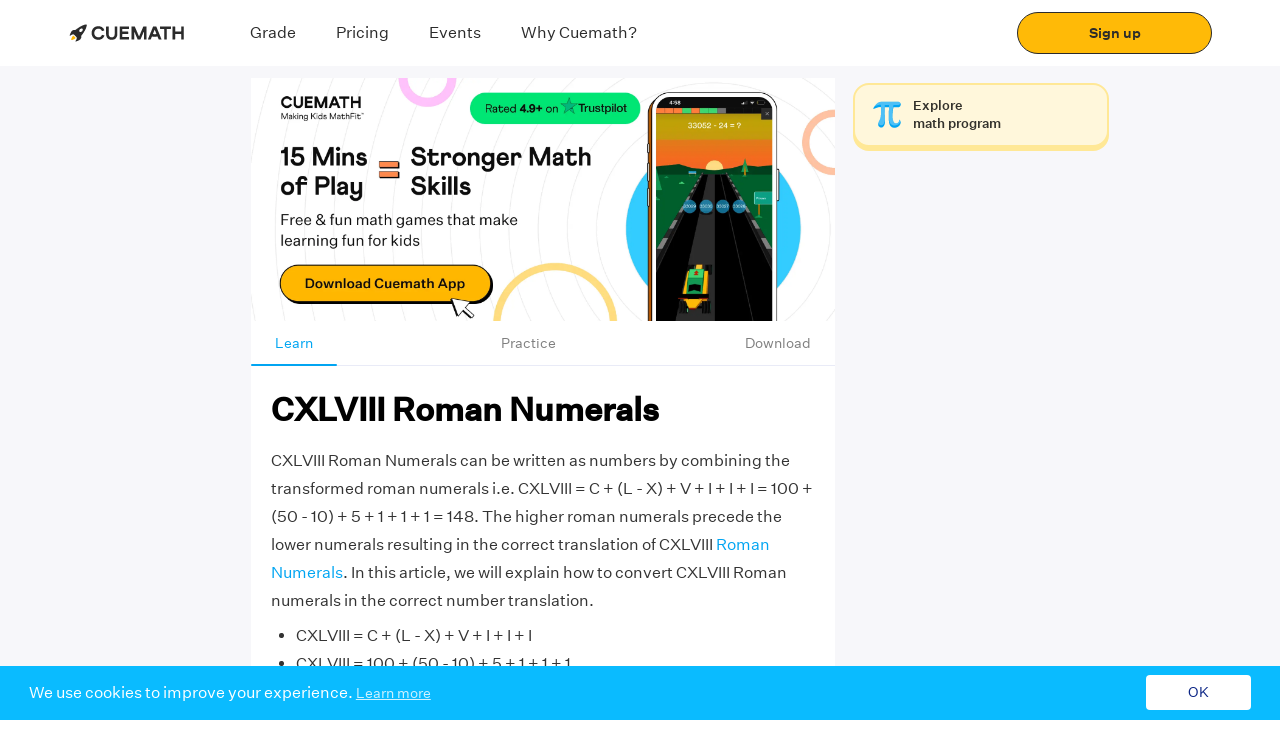

--- FILE ---
content_type: text/html; charset=utf-8
request_url: https://www.cuemath.com/numbers/cxlviii-roman-numerals/
body_size: 26596
content:
<!DOCTYPE html><html lang="en"><head><link rel="shortcut icon" href="https://static.qumath.in/static/next/_next/static/images/favicon-f22a11065b742bfee308e669cf87cf89.png"/><link rel="dns-prefetch" href="https://www.googletagmanager.com/"/><link rel="dns-prefetch" href="https://www.google.co.in/"/><link rel="preload" href="https://static.qumath.in/static/next/_next/static/media/Athletics-Light.3995a09b0ed9d570a3a4da439efdd26b.woff2" as="font" type="font/woff2" crossorigin="anonymous"/><link rel="preload" href="https://static.qumath.in/static/next/_next/static/media/untitled-sans-regular.04e0a1b6617c3161a6126f6df65b932a.woff2" as="font" type="font/woff2" crossorigin="anonymous"/><link rel="preload" href="https://static.qumath.in/static/next/_next/static/media/untitled-sans-medium.557a3e216c980b6e9868759834c9ad5b.woff2" as="font" type="font/woff2" crossorigin="anonymous"/><link rel="preload" href="https://static.qumath.in/static/next/_next/static/media/Athletics-Black.5ab9d6b3e5ee3db7b7efba2c841bf9c7.woff" as="font" type="font/woff" crossorigin="anonymous"/><link rel="preload" href="https://static.qumath.in/static/next/_next/static/media/Athletics-Bold.7e4b0f2fbffc768fc83cce4dc9ea4514.woff" as="font" type="font/woff" crossorigin="anonymous"/><link rel="preload" href="https://static.qumath.in/static/next/_next/static/media/Athletics-Regular.10695d8155f114d950715d7bfca359b3.woff" as="font" type="font/woff" crossorigin="anonymous"/><link rel="preload" href="https://static.qumath.in/static/next/_next/static/media/Athletics-Medium.f20566b40b1e9f21f6dc9eb5d75ea49c.woff" as="font" type="font/woff" crossorigin="anonymous"/><style>
          html, body, div, span, applet, object, iframe,
          h1, h2, h3, h4, h5, h6, p, blockquote, pre,
          a, abbr, acronym, address, big, cite, code,
          del, dfn, em, img, ins, kbd, q, s, samp,
          small, strike, sub, sup, tt, var,
          b, u, i, center,
          dl, dt, dd, ol, ul, li,
          fieldset, form, label, legend, caption,
          article, aside, canvas, details, embed,
          figure, figcaption, footer, header, hgroup,
          menu, nav, output, ruby, section, summary,
          time, mark, audio, video {
              margin: 0;
              padding: 0;
              border: 0;
              font-size: 100%;
              font: inherit;
              vertical-align: baseline;
          }
          article, aside, details, figcaption, figure,
          footer, header, hgroup, menu, nav, section {
              display: block;
          }
          body {
              line-height: 1;
          }
          ol, ul {
              list-style: none;
          }
          blockquote, q {
              quotes: none;
          }
          blockquote:before, blockquote:after,
          q:before, q:after {
              content: &#x27;&#x27;;
              content: none;
          }
          table {
              border-collapse: collapse;
              border-spacing: 0;
          }
          html {
              box-sizing: border-box;
          }
          *, *:before, *:after {
              box-sizing: inherit;
          }
          body.disable-scroll {
              height: 100vh;
              overflow: hidden;
          }
          img {
              max-width: 100%;
              height: auto;
          }
          sup {
              vertical-align: super;
              font-size: small;
          }
          a {
              font-size: 14px;
              font-family: &#x27;Untitled Sans&#x27;, sans-serif !important;
              text-decoration: none;
          }
          input:focus, select:focus {
              outline: none;
              border: 1px solid #1F42FF;
          }
          input:not([type=radio], [type=checkbox]) {
              -webkit-appearance: none;
          }
          h2 a {
            text-decoration: underline;
            font-size: inherit;
            color: #3594d4;
          }
          html.no-scroll,  html.no-scroll  body{
            overflow: hidden;
          }
          div {
            -webkit-tap-highlight-color: transparent;
          }
        </style><meta charSet="UTF-8"/><title>CXLVIII Roman Numerals | How to Write CXLVIII in Numbers?</title><meta name="description" content="CXLVIII Roman Numerals are written as numbers by combining the converted roman numerals. Here we will explain how to convert CXLVIII in the correct Arabic number translation."/><meta name="viewport" content="width=device-width, initial-scale=1, user-scalable=no"/><link rel="shortcut icon" href="https://static.qumath.in/static/next/_next/static/images/favicon-f22a11065b742bfee308e669cf87cf89.png"/><link rel="canonical" href="https://www.cuemath.com/numbers/cxlviii-roman-numerals/"/><meta name="og_title" property="og:title" content="CXLVIII Roman Numerals | How to Write CXLVIII in Numbers?"/><meta name="og_site_name" property="og:site_name" content="Cuemath"/><meta name="og_image" property="og:image" content="https://static.qumath.in/static/next/_next/static/images/cuemath-dark-logo-9f8e8ee85028a3943d4cb7d90b9db2e7.svg"/><meta name="og_url" property="og:url" id="og-url" content="https://www.cuemath.com/numbers/cxlviii-roman-numerals/"/><meta property="og:description" content="CXLVIII Roman Numerals are written as numbers by combining the converted roman numerals. Here we will explain how to convert CXLVIII in the correct Arabic number translation."/><meta name="twitter:site" content=""/><meta name="twitter:card" content="summary_large_image"/><meta name="twitter:image" content="https://static.qumath.in/static/next/_next/static/images/cuemath-dark-logo-9f8e8ee85028a3943d4cb7d90b9db2e7.svg"/><meta property="og:image:width" content="1200"/><meta property="og:image:height" content="630"/><meta name="theme-color" content="#FFBA07"/><meta name="referrer" content="no-referrer-when-downgrade"/><meta name="google-site-verification" content="85NlyPNVGIy3kbVqqXVn0llmJMs1OsLsaNcCw1c-iGM"/><link rel="dns-prefetch" href="https://www.googletagmanager.com/"/><link rel="dns-prefetch" href="https://www.google.co.in/"/><link rel="preload" href="https://static.qumath.in/static/next/_next/static/media/Athletics-Light.3995a09b0ed9d570a3a4da439efdd26b.woff2" as="font" type="font/woff2" crossorigin="anonymous"/><link rel="preload" href="https://static.qumath.in/static/next/_next/static/media/untitled-sans-regular.04e0a1b6617c3161a6126f6df65b932a.woff2" as="font" type="font/woff2" crossorigin="anonymous"/><link rel="preload" href="https://static.qumath.in/static/next/_next/static/media/untitled-sans-medium.557a3e216c980b6e9868759834c9ad5b.woff2" as="font" type="font/woff2" crossorigin="anonymous"/><link rel="preload" href="https://static.qumath.in/static/next/_next/static/media/Athletics-Black.5ab9d6b3e5ee3db7b7efba2c841bf9c7.woff" as="font" type="font/woff" crossorigin="anonymous"/><link rel="preload" href="https://static.qumath.in/static/next/_next/static/media/Athletics-Bold.7e4b0f2fbffc768fc83cce4dc9ea4514.woff" as="font" type="font/woff" crossorigin="anonymous"/><link rel="preload" href="https://static.qumath.in/static/next/_next/static/media/Athletics-Regular.10695d8155f114d950715d7bfca359b3.woff" as="font" type="font/woff" crossorigin="anonymous"/><link rel="preload" href="https://static.qumath.in/static/next/_next/static/media/Athletics-Medium.f20566b40b1e9f21f6dc9eb5d75ea49c.woff" as="font" type="font/woff" crossorigin="anonymous"/><style>
          html, body, div, span, applet, object, iframe,
          h1, h2, h3, h4, h5, h6, p, blockquote, pre,
          a, abbr, acronym, address, big, cite, code,
          del, dfn, em, img, ins, kbd, q, s, samp,
          small, strike, sub, sup, tt, var,
          b, u, i, center,
          dl, dt, dd, ol, ul, li,
          fieldset, form, label, legend, caption,
          article, aside, canvas, details, embed,
          figure, figcaption, footer, header, hgroup,
          menu, nav, output, ruby, section, summary,
          time, mark, audio, video {
              margin: 0;
              padding: 0;
              border: 0;
              font-size: 100%;
              font: inherit;
              vertical-align: baseline;
          }
          article, aside, details, figcaption, figure,
          footer, header, hgroup, menu, nav, section {
              display: block;
          }
          body {
              line-height: 1;
          }
          ol, ul {
              list-style: none;
          }
          blockquote, q {
              quotes: none;
          }
          blockquote:before, blockquote:after,
          q:before, q:after {
              content: &#x27;&#x27;;
              content: none;
          }
          table {
              border-collapse: collapse;
              border-spacing: 0;
          }
          html {
              box-sizing: border-box;
          }
          *, *:before, *:after {
              box-sizing: inherit;
          }
          body.disable-scroll {
              height: 100vh;
              overflow: hidden;
          }
          img {
              max-width: 100%;
              height: auto;
          }
          sup {
              vertical-align: super;
              font-size: small;
          }
          a {
              font-size: 14px;
              font-family: &#x27;Untitled Sans&#x27;, sans-serif !important;
              text-decoration: none;
          }
          input:focus, select:focus {
              outline: none;
              border: 1px solid #1F42FF;
          }
          input:not([type=radio], [type=checkbox]) {
              -webkit-appearance: none;
          }
          h2 a {
            text-decoration: underline;
            font-size: inherit;
            color: #3594d4;
          }
          html.no-scroll,  html.no-scroll  body{
            overflow: hidden;
          }
          div {
            -webkit-tap-highlight-color: transparent;
          }
        </style><script src="https://cdnjs.cloudflare.com/ajax/libs/mathjax/2.7.5/MathJax.js?config=TeX-MML-AM_CHTML" async=""></script><meta name="next-head-count" content="29"/><link rel="stylesheet" href="/static/fonts.css"/><style>
  @-webkit-keyframes speakers-carousel-prepend-slide-in {
    0% {
      transform: translateX(-28px);
    }
  }

  @keyframes speakers-carousel-prepend-slide-in {
    0% {
      transform: translateX(-28px);
    }
  }

  @-webkit-keyframes speakers-carousel-append-slide-in {
    0% {
      transform: translateX(28px);
    }
  }

  @keyframes speakers-carousel-append-slide-in {
    0% {
      transform: translateX(28px);
    }
  }

  @keyframes gradientAnim {
    0% {
      background-position: 0 50%;
    }
    50% {
      background-position: 100% 50%;
    }
    100% {
      background-position: 0 50%;
    }
  }

  @-webkit-keyframes gradientAnim {
    0% {
      background-position: 0 50%;
    }
    50% {
      background-position: 100% 50%;
    }
    100% {
      background-position: 0 50%;
    }
  }

  :root {
    --height: calc( 80vh - 50px );
    --width: 450px;
    --max-width-base: 1480;
    --max-width: calc(var(--max-width-base) * 1px);
    --scrollbar-width: 0px;
    --window-width: calc(100vw - var(--scrollbar-width));
    --border-radius: 12px;

    --foreground-rgb: 0,0,0;
    --background-color: 255,255,255;
    --pulse-color: #DE75BD;
    --color-black-primary: #221B35;
    --color-white-primary: #FFFFFF;
    --grid-column-width: 30px;

    --button-height: var(--grid-column-width);
    --button-background: hsla(0,0%,100%,.15);
    --button-color: var(--color-black-primary);
    --button-border: 1px solid var(--button-color);
    --button-font: normal var(--font-size-subtitle-scalable) /1.02 var(--font-regular);
    --slide-width: -2190px;

    --space-base-unit: 4px;
    --space-2: calc(var(--space-base-unit) * 0.5);
    --space-4: calc(var(--space-base-unit) * 1);
    --space-8: calc(var(--space-base-unit) * 2);
    --space-12: calc(var(--space-base-unit) * 3);
    --space-16: calc(var(--space-base-unit) * 4);
    --space-20: calc(var(--space-base-unit) * 5);
    --space-24: calc(var(--space-base-unit) * 6);
    --space-32: calc(var(--space-base-unit) * 8);
    --space-40: calc(var(--space-base-unit) * 10);
    --space-44: calc(var(--space-base-unit) * 11);
    --space-48: calc(var(--space-base-unit) * 12);
    --space-56: calc(var(--space-base-unit) * 14);
    --space-64: calc(var(--space-base-unit) * 16);

    --grid-gutter-width: 20px;
    --grid-column-count: 24;
    --grid-column-width-base: 64;
    --grid-column-width: calc(var(--grid-column-width-base) * 1px);
    --line-color: rgba(var(--foreground-rgb),0.15);

    --font-body: var(--font-weight-normal) 14px/1.2 var(--font-regular);
    --font-badge: var(--font-weight-normal) 10px/1.1 var(--font-regular);
    --font-caption: 11px/1 var(--font-mono-semibold);

    --font-size-title-base: 80;
    --font-size-title-mobile-scalable: calc(var(--font-size-title-base) / 760 * var(--window-width));
    --font-size-title-tablet-scalable: calc(var(--font-size-title-base) / 940 * var(--window-width));
    --font-size-title-desktop-scalable: calc(var(--font-size-title-base) / 1120 * var(--window-width));
    --font-size-title-desktopXL-scalable: calc(var(--font-size-title-base) / 1300 * var(--window-width));
    --font-size-title-desktopXXL-scalable: calc(var(--font-size-title-base) / var(--max-width-base) * var(--window-width));
    --font-size-title-scalable: var(--font-size-title-mobile-scalable);

    --font-size-subtitle-base: 48;
    --font-size-subtitle-mobile-scalable: calc(var(--font-size-subtitle-base) / 760 * var(--window-width));
    --font-size-subtitle-tablet-scalable: calc(var(--font-size-subtitle-base) / 940 * var(--window-width));
    --font-size-subtitle-desktop-scalable: calc(var(--font-size-subtitle-base) / 1120 * var(--window-width));
    --font-size-subtitle-desktopXL-scalable: calc(var(--font-size-subtitle-base) / 1300 * var(--window-width));
    --font-size-subtitle-desktopXXL-scalable: calc(var(--font-size-subtitle-base) / var(--max-width-base) * var(--window-width));
    --font-size-subtitle-scalable: var(--font-size-subtitle-mobile-scalable);

    --font-size-marquee-base: 122;
    --font-size-marquee-mobile-scalable: calc(var(--font-size-marquee-base) / 760 * var(--window-width));
    --font-size-marquee-tablet-scalable: calc(var(--font-size-marquee-base) / 940 * var(--window-width));
    --font-size-marquee-desktop-scalable: calc(var(--font-size-marquee-base) / 1120 * var(--window-width));
    --font-size-marquee-desktopXL-scalable: calc(var(--font-size-marquee-base) / 1300 * var(--window-width));
    --font-size-marquee-desktopXXL-scalable: calc(var(--font-size-marquee-base) / var(--max-width-base) * var(--window-width));
    --font-size-marquee-scalable: var(--font-size-marquee-mobile-scalable);
    --letter-spacing-body: -0.01em;

    --ease-out: cubic-bezier(0.33,1,0.68,1);
    --ease-in-out: cubic-bezier(0.65,0,0.35,1);
  }

  @media screen and (max-width: 768px) {
    :root {
      --grid-column-width-base: 31;
      --slide-width: -1800px;
    }
  }

  @media screen and (min-width: 768px) and (max-width: 1024px) {
    :root {
      --grid-column-width-base: 48;
    }
  }

  @media only screen and (min-width: 760px) {
    :root {
      --font-size-title-scalable: var(--font-size-title-tablet-scalable);
      --font-size-subtitle-scalable: var(--font-size-subtitle-tablet-scalable);
      --font-size-marquee-scalable: var(--font-size-marquee-tablet-scalable);
      --font-body: var(--font-weight-normal) 16px/1.2 var(--font-regular);
      --font-badge: var(--font-weight-normal) 16px/1.1 var(--font-regular);
      --font-caption: 12px/1 var(--font-mono-semibold);
      --grid-column-count: 27;
    }
  }

  @media only screen and (min-width: 940px) {
    :root {
      --font-size-title-scalable: var(--font-size-title-desktop-scalable);
      --font-size-subtitle-scalable: var(--font-size-subtitle-desktop-scalable);
      --font-size-marquee-scalable: var(--font-size-marquee-desktop-scalable);
      --font-body: var(--font-weight-normal) 18px/1.2 var(--font-regular);
      --font-caption: 14px/1 var(--font-mono-semibold);
      --grid-column-count: 19;
    }
  }

  @media only screen and (min-width: 1120px) {
    :root {
      --font-size-title-scalable: var(--font-size-title-desktopXL-scalable);
      --font-size-subtitle-scalable: var(--font-size-subtitle-desktopXL-scalable);
      --font-size-marquee-scalable: var(--font-size-marquee-desktopXL-scalable);
      --grid-column-count: 21;
    }
  }

  @media only screen and (min-width: 1300px) {
    :root {
      --font-size-title-scalable: var(--font-size-title-desktopXXL-scalable);
      --font-size-subtitle-scalable: var(--font-size-subtitle-desktopXXL-scalable);
      --font-size-marquee-scalable: var(--font-size-marquee-desktopXXL-scalable);
      --grid-column-count: 23;
    }
  }

  @media only screen and (min-width: 1480px) {
    :root {
      --font-size-title-scalable: calc(var(--font-size-title-base) * 1px);
      --font-size-subtitle-scalable: calc(var(--font-size-subtitle-base) * 1px);
      --font-size-marquee-scalable: calc(var(--font-size-marquee-base) * 1px);
      --grid-column-width: calc(var(--grid-column-width-base) * 1px);
      --grid-column-count: 25;
    }
  }

  @media only screen and (min-width: 1620px) {
    :root { --grid-column-count: 27; }
  }

  @media only screen and (min-width: 1760px) {
    :root { --grid-column-count: 29; }
  }

  @media only screen and (min-width: 1900px) {
    :root { --grid-column-count: 31; }
  }

  @media only screen and (min-width: 2040px) {
    :root { --grid-column-count: 33; }
  }

  @media only screen and (min-width: 2180px) {
    :root { --grid-column-count: 35; }
  }

  @media only screen and (min-width: 2340px) {
    :root { --grid-column-count: 37; }
  }

  @media only screen and (min-width: 2480px) {
    :root { --grid-column-count: 39; }
  }
</style><style data-styled="foAkYL hEmhep QaSpx cFVTX hYvLbT hNrVCQ hEQyzx iuGkIs jYoYmk bIiter dZkNEP RwCtW kHnQix ehUsjd bETaGr dzXQFH MLuUT fiksGr diCdeX dKZyCV laMMEd ejIIAI jicDPc jWqEiF iUzyYJ dlDqhl fMqNxc hPPpZt ecfhdP cKGSBB ewiyBG bCGjNF hgtztF kFQEKb dpKTBx dQCPRq hsqqrj jzvKHv gURJWG dpPmkj ACwtX dnnVmv cjweIS kzeERu uQsGg dUIcST cfTRhk jOoDWg hYLQya lkrDpM dLsPke iwPtXd lchzrk kRKYuz fHTxJm eVvqcr kFOCOf dUdjMI hVZRRt cIlMxP dusGkk hnpfKO ejvkDg coztNG fuolXj iVAYaI dZqsQO jklXWh hcZklS fcdker DekGR hGmhFZ cPlXST kokuVL cLPGPS biWupO qUpKB jhssUX nVABN hSZKhF bzLOzT evUADQ gaSeWO jGzxZo CidXf kjGgdC bQNuwh ecrhqb eRNtMA jskBdJ fNmkei fzRuwF cHLYQI cjQVJE fdhBrh khdGNw goDhOS joWLyk hOcUCI dDHwPT eZcgDZ ewgMvn fhEkla ehoZKz ksGXXR iOhACs fINJah inXwrz kWkGjB epfmMf dCAZzy gYibgZ eUnXZc kSzYro dsFQdm edjyEc ftnRuk cXEjCp glWiwW dcGfXt fipsLd hbbsCQ bhpisa exPJjB itjHYN kcDVMr gQLLkX dNDNPD bhraxI gSXZRl cIjCKz kpkoaS bAMPiS kaXSHp cYynxk lhldk dFMkdL bQEeCP jRvPfl eGaRFF cpRcNG ewCvjq cZlgdX eCaOIM lhltrZ eXpFlf devItg zrYUG  MlPcu cbULrA bcInJQ fRktLJ jofELG faoIat EwoSc fNUOwd fEvaKN kXPLGS cuYLDU gvTnHd mAbOv" data-styled-version="4.4.1">
/* sc-component-id: bundle__FlexView-sc-czofrr-4 */
.khdGNw{display:-webkit-box;display:-webkit-flex;display:-ms-flexbox;display:flex;-webkit-flex-direction:column;-ms-flex-direction:column;flex-direction:column;padding:0px 0px;}
/* sc-component-id: bundle__Col1-sc-czofrr-5 */
.cpRcNG{box-sizing:border-box;-webkit-flex:0 0 auto;-ms-flex:0 0 auto;flex:0 0 auto;padding-right:0.5rem;padding-left:0.5rem;padding:0px 0px;} @media only screen and (min-width:0em){.cpRcNG{-webkit-flex-basis:100%;-ms-flex-preferred-size:100%;flex-basis:100%;max-width:100%;display:block;}} @media only screen and (min-width:48em){.cpRcNG{-webkit-flex-basis:16.666666666666668%;-ms-flex-preferred-size:16.666666666666668%;flex-basis:16.666666666666668%;max-width:16.666666666666668%;display:block;}}.ewCvjq{box-sizing:border-box;-webkit-flex:0 0 auto;-ms-flex:0 0 auto;flex:0 0 auto;padding-right:0.5rem;padding-left:0.5rem;padding:0px 0px;} @media only screen and (min-width:0em){.ewCvjq{-webkit-flex-basis:100%;-ms-flex-preferred-size:100%;flex-basis:100%;max-width:100%;display:block;}} @media only screen and (min-width:48em){.ewCvjq{-webkit-flex-basis:50%;-ms-flex-preferred-size:50%;flex-basis:50%;max-width:50%;display:block;}}
/* sc-component-id: bundle__Row1-sc-czofrr-6 */
.gaSeWO{box-sizing:border-box;display:-webkit-box;display:-webkit-flex;display:-ms-flexbox;display:flex;-webkit-flex:0 1 auto;-ms-flex:0 1 auto;flex:0 1 auto;-webkit-flex-direction:row;-ms-flex-direction:row;flex-direction:row;-webkit-flex-wrap:wrap;-ms-flex-wrap:wrap;flex-wrap:wrap;margin-right:-0.5rem;margin-left:-0.5rem;-webkit-flex-direction:row;-ms-flex-direction:row;flex-direction:row;margin-right:0;margin-left:0;padding:0px 16px;}.jGzxZo{box-sizing:border-box;display:-webkit-box;display:-webkit-flex;display:-ms-flexbox;display:flex;-webkit-flex:0 1 auto;-ms-flex:0 1 auto;flex:0 1 auto;-webkit-flex-direction:row;-ms-flex-direction:row;flex-direction:row;-webkit-flex-wrap:wrap;-ms-flex-wrap:wrap;flex-wrap:wrap;margin-right:-0.5rem;margin-left:-0.5rem;-webkit-flex-direction:row;-ms-flex-direction:row;flex-direction:row;margin-right:0;margin-left:0;padding:12px 0px;}
/* sc-component-id: text__TextWrapper-sc-13i85pz-0 */
.ehUsjd{display:block;font-family:Athletics-Black;font-size:13px;line-height:21px;font-weight:400;color:#000000;text-align:left;font-style:normal;font-family:Athletics-Black !important;color:#000000;-webkit-letter-spacing:1px;-moz-letter-spacing:1px;-ms-letter-spacing:1px;letter-spacing:1px;text-transform:uppercase;font-size:16px;line-height:20px;margin:0 0 0 0;font-weight:normal;} @media (min-width:768px) and (max-width:1024px){} @media (min-width:1025px){.ehUsjd{font-family:Athletics-Black !important;font-size:16px;line-height:20px;-webkit-letter-spacing:1px;-moz-letter-spacing:1px;-ms-letter-spacing:1px;letter-spacing:1px;text-transform:uppercase;}} @media (max-width:767px){.ehUsjd{font-size:16px;line-height:20px;margin:0 0 0 0;text-align:left;font-weight:normal;}}.bETaGr{display:block;font-family:Untitled Sans Regular;font-size:13px;line-height:21px;font-weight:400;color:#000000;text-align:left;font-style:normal;font-family:Untitled Sans Regular !important;color:#000000;-webkit-letter-spacing:px;-moz-letter-spacing:px;-ms-letter-spacing:px;letter-spacing:px;font-size:12px;line-height:16px;margin:0 0 0 0;font-weight:normal;} @media (min-width:768px) and (max-width:1024px){} @media (min-width:1025px){.bETaGr{font-family:Untitled Sans Regular !important;font-size:14px;line-height:20px;-webkit-letter-spacing:px;-moz-letter-spacing:px;-ms-letter-spacing:px;letter-spacing:px;}} @media (max-width:767px){.bETaGr{font-size:12px;line-height:16px;margin:0 0 0 0;text-align:left;font-weight:normal;}}.dzXQFH{display:block;font-family:Untitled Sans Regular;font-size:13px;line-height:21px;font-weight:400;color:#FFFFFF;text-align:left;font-style:normal;font-family:Untitled Sans Regular !important;color:#FFFFFF;-webkit-letter-spacing:px;-moz-letter-spacing:px;-ms-letter-spacing:px;letter-spacing:px;font-size:14px;line-height:20px;margin:0 0 0 0;font-weight:normal;} @media (min-width:768px) and (max-width:1024px){} @media (min-width:1025px){} @media (max-width:767px){.dzXQFH{font-size:14px;line-height:20px;margin:0 0 0 0;text-align:left;font-weight:normal;}}.MLuUT{display:block;font-family:Athletics-Black;font-size:13px;line-height:21px;font-weight:400;color:rgba(0,0,0,0.6);text-align:left;font-style:normal;font-family:Athletics-Black !important;color:rgba(0,0,0,0.6);-webkit-letter-spacing:0.5px;-moz-letter-spacing:0.5px;-ms-letter-spacing:0.5px;letter-spacing:0.5px;text-transform:uppercase;font-size:10px;line-height:12px;margin:0 0 0 0;font-weight:normal;} @media (min-width:768px) and (max-width:1024px){} @media (min-width:1025px){} @media (max-width:767px){.MLuUT{font-size:10px;line-height:12px;margin:0 0 0 0;text-align:left;font-weight:normal;}}.fiksGr{display:block;font-family:Athletics-Black;font-size:13px;line-height:21px;font-weight:400;color:#000000;text-align:left;font-style:normal;font-family:Athletics-Black !important;color:#000000;-webkit-letter-spacing:0px;-moz-letter-spacing:0px;-ms-letter-spacing:0px;letter-spacing:0px;text-transform:uppercase;font-size:12px;line-height:16px;margin:0 0 0 0;font-weight:normal;} @media (min-width:768px) and (max-width:1024px){} @media (min-width:1025px){} @media (max-width:767px){.fiksGr{font-size:12px;line-height:16px;margin:0 0 0 0;text-align:left;font-weight:normal;}}.diCdeX{display:block;font-family:Untitled Sans Regular;font-size:13px;line-height:21px;font-weight:400;color:rgba(0,0,0,0.6);text-align:left;font-style:normal;font-family:Untitled Sans Regular !important;color:rgba(0,0,0,0.6);-webkit-letter-spacing:px;-moz-letter-spacing:px;-ms-letter-spacing:px;letter-spacing:px;font-size:12px;line-height:16px;margin:0 0 0 0;font-weight:normal;} @media (min-width:768px) and (max-width:1024px){} @media (min-width:1025px){} @media (max-width:767px){.diCdeX{font-size:12px;line-height:16px;margin:0 0 0 0;text-align:left;font-weight:normal;}}.dKZyCV{display:block;font-family:Untitled Sans Regular;font-size:13px;line-height:21px;font-weight:400;color:#0D0D0D;text-align:left;font-style:normal;font-family:Untitled Sans Regular !important;color:#0D0D0D;-webkit-letter-spacing:px;-moz-letter-spacing:px;-ms-letter-spacing:px;letter-spacing:px;font-size:12px;line-height:16px;margin:0 0 0 0;font-weight:normal;} @media (min-width:768px) and (max-width:1024px){} @media (min-width:1025px){} @media (max-width:767px){.dKZyCV{font-size:12px;line-height:16px;margin:0 0 0 0;text-align:left;font-weight:normal;}}.laMMEd{display:block;font-family:'Untitled Sans',sans-serif !important;font-size:13px;line-height:21px;font-weight:400;color:#000000;text-align:left;font-style:normal;font-family:!important;color:#000000;-webkit-letter-spacing:px;-moz-letter-spacing:px;-ms-letter-spacing:px;letter-spacing:px;font-size:px;line-height:px;margin:0 0 0 0;font-weight:900;} @media (min-width:768px) and (max-width:1024px){} @media (min-width:1025px){} @media (max-width:767px){.laMMEd{font-size:px;line-height:px;margin:0 0 0 0;text-align:left;font-weight:900;}}.ejIIAI{display:block;font-family:'Untitled Sans',sans-serif !important;font-size:13px;line-height:21px;font-weight:400;color:#000000;text-align:left;font-style:normal;font-family:!important;color:#000000;-webkit-letter-spacing:px;-moz-letter-spacing:px;-ms-letter-spacing:px;letter-spacing:px;font-size:px;line-height:px;margin:0 0 0 0;font-weight:normal;} @media (min-width:768px) and (max-width:1024px){} @media (min-width:1025px){} @media (max-width:767px){.ejIIAI{font-size:px;line-height:px;margin:0 0 0 0;text-align:left;font-weight:normal;}}.jicDPc{display:block;font-family:Untitled Sans;font-size:13px;line-height:21px;font-weight:400;color:#000000;text-align:left;font-style:normal;font-family:Untitled Sans !important;color:#000000;-webkit-letter-spacing:0px;-moz-letter-spacing:0px;-ms-letter-spacing:0px;letter-spacing:0px;text-transform:none;font-size:16px;line-height:24px;margin:0 0 0 0;font-weight:normal;} @media (min-width:768px) and (max-width:1024px){} @media (min-width:1025px){} @media (max-width:767px){.jicDPc{font-size:16px;line-height:24px;margin:0 0 0 0;text-align:left;font-weight:normal;}}.jWqEiF{display:block;font-family:Untitled Sans;font-size:13px;line-height:21px;font-weight:400;color:#000000;text-align:left;font-style:normal;font-family:Untitled Sans !important;color:#000000;-webkit-letter-spacing:0px;-moz-letter-spacing:0px;-ms-letter-spacing:0px;letter-spacing:0px;text-transform:none;font-size:16px;line-height:24px;margin:0 0 0 0;font-weight:500;} @media (min-width:768px) and (max-width:1024px){} @media (min-width:1025px){} @media (max-width:767px){.jWqEiF{font-size:16px;line-height:24px;margin:0 0 0 0;text-align:left;font-weight:500;}}.iUzyYJ{display:block;font-family:Untitled Sans Medium;font-size:13px;line-height:21px;font-weight:400;color:#000000;text-align:center;font-style:normal;font-family:Untitled Sans Medium !important;color:#000000;-webkit-letter-spacing:px;-moz-letter-spacing:px;-ms-letter-spacing:px;letter-spacing:px;font-size:16px;line-height:24px;margin:0 0 0 0;font-weight:500;} @media (min-width:768px) and (max-width:1024px){} @media (min-width:1025px){} @media (max-width:767px){.iUzyYJ{font-size:16px;line-height:24px;margin:0 0 0 0;text-align:center;font-weight:500;}}
/* sc-component-id: separator-sc-gf6uv9-0 */
.fHTxJm{height:8px;} @media (max-width:767px){.fHTxJm{height:8px;}} @media screen and (min-width:768px) and (max-width:1023px){.fHTxJm{height:8px;}}.eVvqcr{height:4px;} @media (max-width:767px){.eVvqcr{height:4px;}} @media screen and (min-width:768px) and (max-width:1023px){.eVvqcr{height:4px;}}.kFOCOf{height:12px;} @media (max-width:767px){.kFOCOf{height:12px;}} @media screen and (min-width:768px) and (max-width:1023px){.kFOCOf{height:12px;}}
/* sc-component-id: text__TextWrapper-sc-pds6v7-0 */
.bQNuwh{display:block;font-family:Untitled Sans;font-size:13px;line-height:21px;font-weight:400;color:#2B2B2B;text-align:left;font-style:normal;font-family:Untitled Sans !important;color:#2B2B2B;-webkit-letter-spacing:0px;-moz-letter-spacing:0px;-ms-letter-spacing:0px;letter-spacing:0px;text-transform:none;font-size:16px;line-height:24px;margin:0 0 0 0;font-weight:normal;} @media (max-width:767px){.bQNuwh{font-size:16px;line-height:24px;margin:0 0 0 0;text-align:left;font-weight:normal;}}.ecrhqb{display:block;font-family:Untitled Sans;font-size:13px;line-height:21px;font-weight:400;color:#2B2B2B;text-align:left;font-style:normal;font-family:Untitled Sans !important;color:#2B2B2B;-webkit-letter-spacing:0px;-moz-letter-spacing:0px;-ms-letter-spacing:0px;letter-spacing:0px;text-transform:none;font-size:14px;line-height:20px;margin:0 0 0 0;font-weight:500;} @media (max-width:767px){.ecrhqb{font-size:14px;line-height:20px;margin:0 0 0 0;text-align:left;font-weight:500;}}.eRNtMA{display:block;font-family:Untitled Sans;font-size:13px;line-height:21px;font-weight:400;color:#2B2B2B;text-align:left;font-style:normal;font-family:Untitled Sans !important;color:#2B2B2B;-webkit-letter-spacing:0px;-moz-letter-spacing:0px;-ms-letter-spacing:0px;letter-spacing:0px;text-transform:none;font-size:16px;line-height:24px;margin:0 0 0 0;font-weight:500;} @media (max-width:767px){.eRNtMA{font-size:16px;line-height:24px;margin:0 0 0 0;text-align:left;font-weight:500;}}.jskBdJ{display:block;font-family:Untitled Sans;font-size:13px;line-height:21px;font-weight:400;color:#2B2B2B;text-align:left;font-style:normal;font-family:Untitled Sans !important;color:#2B2B2B;-webkit-letter-spacing:0px;-moz-letter-spacing:0px;-ms-letter-spacing:0px;letter-spacing:0px;text-transform:none;font-size:16px;line-height:18px;margin:0 0 0 0;font-weight:500;} @media (max-width:767px){.jskBdJ{font-size:16px;line-height:18px;margin:0 0 0 0;text-align:left;font-weight:500;}}
/* sc-component-id: button__ButtonWrapper-sc-dsj409-0 */
.ksGXXR{display:-webkit-box;display:-webkit-flex;display:-ms-flexbox;display:flex;-webkit-align-items:center;-webkit-box-align:center;-ms-flex-align:center;align-items:center;-webkit-box-pack:center;-webkit-justify-content:center;-ms-flex-pack:center;justify-content:center;border-radius:104px;color:#2B2B2B;width:200px;border:none;background-color:transparent;-webkit-text-decoration:underline;text-decoration:underline;-webkit-text-decoration-thickness:2px;text-decoration-thickness:2px;text-underline-offset:3px;width:auto !important;} .ksGXXR,.ksGXXR *{-webkit-transition:all 0.3s ease;transition:all 0.3s ease;} .ksGXXR:hover:not([disabled]){cursor:pointer;} .ksGXXR:hover:not([disabled]) img{width:0;margin:0;} .ksGXXR:disabled *{opacity:0.5;pointer-events:none;} .ksGXXR:hover:not([disabled]){-webkit-text-decoration:none;text-decoration:none;}.iOhACs{display:-webkit-box;display:-webkit-flex;display:-ms-flexbox;display:flex;-webkit-align-items:center;-webkit-box-align:center;-ms-flex-align:center;align-items:center;-webkit-box-pack:center;-webkit-justify-content:center;-ms-flex-pack:center;justify-content:center;border-radius:104px;color:#2B2B2B;width:195px;border:1px solid #2B2B2B;background-color:#FFBA07;padding:10px 0;} .iOhACs,.iOhACs *{-webkit-transition:all 0.3s ease;transition:all 0.3s ease;} .iOhACs:hover:not([disabled]){cursor:pointer;} .iOhACs:hover:not([disabled]) img{width:0;margin:0;} .iOhACs:disabled *{opacity:0.5;pointer-events:none;} .iOhACs:not([disabled]):hover{background-color:#2B2B2B;} .iOhACs:not([disabled]):hover,.iOhACs:not([disabled]):hover *{color:#FFFFFF;} .iOhACs:disabled{background-color:#B3B3B3;border:none;}.fINJah{display:-webkit-box;display:-webkit-flex;display:-ms-flexbox;display:flex;-webkit-align-items:center;-webkit-box-align:center;-ms-flex-align:center;align-items:center;-webkit-box-pack:center;-webkit-justify-content:center;-ms-flex-pack:center;justify-content:center;border-radius:104px;color:#2B2B2B;width:280px;border:1px solid #2B2B2B;background-color:#FFBA07;padding:22px 0;} .fINJah,.fINJah *{-webkit-transition:all 0.3s ease;transition:all 0.3s ease;} .fINJah:hover:not([disabled]){cursor:pointer;} .fINJah:hover:not([disabled]) img{width:0;margin:0;} .fINJah:disabled *{opacity:0.5;pointer-events:none;} .fINJah:not([disabled]):hover{background-color:#2B2B2B;} .fINJah:not([disabled]):hover,.fINJah:not([disabled]):hover *{color:#FFFFFF;} .fINJah:disabled{background-color:#B3B3B3;border:none;}
/* sc-component-id: container-sc-1e00pxc-0 */
.eGaRFF{width:100%;height:inherit;margin:0 auto;padding:0 16px;} @media (min-width:1200px){.eGaRFF{width:1200px;}}
/* sc-component-id: image__PlaceholderImage-sc-14o5d8f-1 */
.hSZKhF{width:20px;height:20px;}
/* sc-component-id: layout__DesktopWrapper-sc-rfgcyz-0 */
@media (max-width:1025px){.hYvLbT{display:none;}}
/* sc-component-id: layout__MobileWrapper-sc-rfgcyz-1 */
.kFQEKb{cursor:pointer;} @media (min-width:768px){.kFQEKb{display:none;}}
/* sc-component-id: layout__TabletDesktopWrapper-sc-rfgcyz-3 */
@media (max-width:767px){.bIiter{display:none;}}
/* sc-component-id: plus-menu__MenuCol-sc-17vzm4d-0 */
.CidXf{box-sizing:border-box;-webkit-flex:0 0 auto;-ms-flex:0 0 auto;flex:0 0 auto;padding-right:0.5rem;padding-left:0.5rem;padding:6px 20px;position:relative;} .CidXf:hover > a div{font-weight:900;} .CidXf:hover > div div{font-weight:900;} .CidXf:hover .submenu{display:block;} @media (max-width:767px){.CidXf{display:none;}}
/* sc-component-id: plus-menu__PointerText-sc-17vzm4d-1 */
.fNmkei{cursor:pointer;}
/* sc-component-id: plus-menu__SubMenu-sc-17vzm4d-2 */
.fzRuwF{display:none;position:absolute;top:34px;width:-webkit-max-content;width:-moz-max-content;width:max-content;padding:24px;z-index:5;box-shadow:0px 0px 6px rgba(0,0,0,0.1);border-radius:0px 8px 8px 8px;background-color:#FFFFFF;}
/* sc-component-id: plus-menu__DesktopSubCategory-sc-17vzm4d-6 */
.dDHwPT{padding:0px 0px 0px 14px;width:48%;position:relative;}
/* sc-component-id: plus-menu__SubCategoryItem-sc-17vzm4d-7 */
.joWLyk{width:-webkit-max-content;width:-moz-max-content;width:max-content;} .joWLyk:hover{-webkit-text-decoration:underline;text-decoration:underline;cursor:pointer;}
/* sc-component-id: plus-menu__SubCategoryContainer-sc-17vzm4d-10 */
.cHLYQI{display:-webkit-box;display:-webkit-flex;display:-ms-flexbox;display:flex;-webkit-flex-direction:column;-ms-flex-direction:column;flex-direction:column;-webkit-flex-wrap:wrap;-ms-flex-wrap:wrap;flex-wrap:wrap;-webkit-box-pack:justify;-webkit-justify-content:space-between;-ms-flex-pack:justify;justify-content:space-between;}
/* sc-component-id: plus-menu__TitleWrapper-sc-17vzm4d-14 */
.hOcUCI{position:relative;display:inline;} .hOcUCI::before{position:absolute;color:#FC5959;font-weight:500;top:-6px;right:-21px;}
/* sc-component-id: plus-menu__SubCategoryWrapper-sc-17vzm4d-17 */
.goDhOS{display:-webkit-box;display:-webkit-flex;display:-ms-flexbox;display:flex;-webkit-flex-direction:column;-ms-flex-direction:column;flex-direction:column;padding:0px 0px;} @media screen and (min-width:768px){.goDhOS{gap:16px;}}
/* sc-component-id: plus-menu__TextContainer-sc-17vzm4d-20 */
.kjGgdC{display:-webkit-box;display:-webkit-flex;display:-ms-flexbox;display:flex;gap:2px;-webkit-flex-direction:row;-ms-flex-direction:row;flex-direction:row;}
/* sc-component-id: plus-menu__CustomRow-sc-17vzm4d-21 */
.cjQVJE{box-sizing:border-box;display:-webkit-box;display:-webkit-flex;display:-ms-flexbox;display:flex;-webkit-flex:0 1 auto;-ms-flex:0 1 auto;flex:0 1 auto;-webkit-flex-direction:row;-ms-flex-direction:row;flex-direction:row;-webkit-flex-wrap:wrap;-ms-flex-wrap:wrap;flex-wrap:wrap;margin-right:-0.5rem;margin-left:-0.5rem;-webkit-flex-direction:row;-ms-flex-direction:row;flex-direction:row;margin-right:0;margin-left:0;padding:0px 0px;-webkit-box-pack:start;-webkit-justify-content:flex-start;-ms-flex-pack:start;justify-content:flex-start;gap:55px;}.fdhBrh{box-sizing:border-box;display:-webkit-box;display:-webkit-flex;display:-ms-flexbox;display:flex;-webkit-flex:0 1 auto;-ms-flex:0 1 auto;flex:0 1 auto;-webkit-flex-direction:row;-ms-flex-direction:row;flex-direction:row;-webkit-flex-wrap:wrap;-ms-flex-wrap:wrap;flex-wrap:wrap;margin-right:-0.5rem;margin-left:-0.5rem;-webkit-flex-direction:row;-ms-flex-direction:row;flex-direction:row;margin-right:0;margin-left:0;padding:0px 0px;-webkit-box-pack:justify;-webkit-justify-content:space-between;-ms-flex-pack:justify;justify-content:space-between;}
/* sc-component-id: enroll-button__CustomDataAttributesWrapper-sc-1b94yh2-0 */
.inXwrz{width:-webkit-fit-content;width:-moz-fit-content;width:fit-content;}
/* sc-component-id: enroll-button__StyledDataAttributesWrapper-sc-1b94yh2-1 */
.lhldk{height:100%;} @media screen and (max-width:1025px){.lhldk{display:none;}}
/* sc-component-id: enroll-button__StyledNavBarSquareButton-sc-1b94yh2-3 */
.dFMkdL{background-color:#FFBA07;height:100%;padding:0px 40px;border:1px solid #000000;border-left:none;cursor:pointer;-webkit-transition:all 0.25s ease-in;transition:all 0.25s ease-in;width:260px;min-width:260px;} .dFMkdL:hover{background-color:#000000;} .dFMkdL:hover div{color:#FFFFFF;}
/* sc-component-id: cuemath-logo__UpdatedLogo-sc-argthj-0 */
.eUnXZc{display:block;height:56px;min-width:142px;padding-top:15px;padding-bottom:15px;} @media screen and (max-width:1023px){.eUnXZc{display:block;}} @media screen and (min-width:1024px){.eUnXZc{border:1px solid #000000;min-width:256px;}} @media screen and (max-width:767px){.eUnXZc{max-width:124px;padding-left:24px;}} @media screen and (min-width:768px) and (max-width:1023px){.eUnXZc{max-width:148px;padding-left:32px;}}.kSzYro{display:block;height:56px;min-width:142px;padding-top:15px;padding-bottom:15px;} @media screen and (max-width:1023px){.kSzYro{display:none;}} @media screen and (min-width:1024px){.kSzYro{border:1px solid #000000;min-width:256px;}} @media screen and (max-width:767px){.kSzYro{max-width:124px;padding-left:24px;}} @media screen and (min-width:768px) and (max-width:1023px){.kSzYro{max-width:148px;padding-left:32px;}}
/* sc-component-id: cuemath-logo__Logo-sc-argthj-1 */
.kokuVL{display:block;height:56px;min-width:142px;} @media screen and (min-width:1024px){.kokuVL{border:none;min-width:142px;}} @media screen and (max-width:767px){.kokuVL{max-width:142px;}}
/* sc-component-id: cuemath-logo__Anchor-sc-argthj-2 */
.DekGR{width:142px;display:inline-block;height:56px;display:-webkit-box;display:-webkit-flex;display:-ms-flexbox;display:flex;-webkit-align-items:center;-webkit-box-align:center;-ms-flex-align:center;align-items:center;-webkit-box-pack:center;-webkit-justify-content:center;-ms-flex-pack:center;justify-content:center;border-bottom-right-radius:40px;} @media screen and (max-width:1023px){.DekGR{display:block;}} @media (min-width:768px){.DekGR{margin-left:0;margin-top:0;}} @media (min-width:1024px){.DekGR{min-width:142px;}}.hGmhFZ{width:142px;display:inline-block;height:56px;display:-webkit-box;display:-webkit-flex;display:-ms-flexbox;display:flex;-webkit-align-items:center;-webkit-box-align:center;-ms-flex-align:center;align-items:center;-webkit-box-pack:center;-webkit-justify-content:center;-ms-flex-pack:center;justify-content:center;border-bottom-right-radius:40px;} @media screen and (max-width:1023px){.hGmhFZ{display:block;}} @media (min-width:768px){.hGmhFZ{margin-left:0;margin-top:0;}} @media (min-width:1024px){.hGmhFZ{min-width:256px;}}.cPlXST{width:142px;display:inline-block;height:56px;display:-webkit-box;display:-webkit-flex;display:-ms-flexbox;display:flex;-webkit-align-items:center;-webkit-box-align:center;-ms-flex-align:center;align-items:center;-webkit-box-pack:center;-webkit-justify-content:center;-ms-flex-pack:center;justify-content:center;border-bottom-right-radius:40px;} @media screen and (max-width:1023px){.cPlXST{display:none;}} @media (min-width:768px){.cPlXST{margin-left:0;margin-top:0;}} @media (min-width:1024px){.cPlXST{min-width:256px;}}
/* sc-component-id: delta-menu__MenuCol-sc-a6p9x1-0 */
.ftnRuk{display:-webkit-box;display:-webkit-flex;display:-ms-flexbox;display:flex;-webkit-flex-direction:column;-ms-flex-direction:column;flex-direction:column;padding:6px 20px;position:relative;-webkit-align-items:center;-webkit-box-align:center;-ms-flex-align:center;align-items:center;-webkit-box-pack:center;-webkit-justify-content:center;-ms-flex-pack:center;justify-content:center;border-right:1px solid #000000;border-top:1px solid #000000;border-bottom:1px solid #000000;height:100%;padding:0 !important;width:-webkit-fill-available;width:-moz-available;width:-webkit-fill-available;width:-moz-available;width:fill-available;background-color:none;} @media (max-width:1023px){.ftnRuk{display:none;}} .ftnRuk:hover{background-color:#000000;} .ftnRuk:hover > a div{font-weight:900;color:#FFFFFF;} .ftnRuk:hover > div > .link > div{font-weight:900;color:#FFFFFF;} .ftnRuk:hover .submenu,.ftnRuk:hover .why-cuemath-submenu{display:block;} @media (max-width:1023px){.ftnRuk{display:none;}} .ftnRuk:hover svg path{fill:white;} .ftnRuk .tooltip-container{display:none;} .ftnRuk:hover .tooltip-container{display:block;}.cXEjCp{display:-webkit-box;display:-webkit-flex;display:-ms-flexbox;display:flex;-webkit-flex-direction:column;-ms-flex-direction:column;flex-direction:column;padding:6px 20px;position:relative;-webkit-align-items:center;-webkit-box-align:center;-ms-flex-align:center;align-items:center;-webkit-box-pack:center;-webkit-justify-content:center;-ms-flex-pack:center;justify-content:center;border-right:1px solid #000000;border-top:1px solid #000000;border-bottom:1px solid #000000;height:100%;padding:0 !important;width:-webkit-fill-available;width:-moz-available;width:-webkit-fill-available;width:-moz-available;width:fill-available;background-color:#DADADA;} @media (max-width:1023px){.cXEjCp{display:none;}} .cXEjCp:hover{background-color:#000000;} .cXEjCp:hover > a div{font-weight:900;color:#FFFFFF;} .cXEjCp:hover > div > .link > div{font-weight:900;color:#FFFFFF;} .cXEjCp:hover .submenu,.cXEjCp:hover .why-cuemath-submenu{display:block;} @media (max-width:1023px){.cXEjCp{display:none;}} .cXEjCp:hover svg path{fill:white;} .cXEjCp .tooltip-container{display:none;} .cXEjCp:hover .tooltip-container{display:block;}
/* sc-component-id: delta-menu__PointerText-sc-a6p9x1-1 */
.dcGfXt{cursor:pointer;}
/* sc-component-id: delta-menu__SubMenu-sc-a6p9x1-2 */
.fipsLd{display:none;position:absolute;top:56px;left:0px;width:-webkit-max-content;width:-moz-max-content;width:max-content;z-index:5;border:1px solid #000000;box-shadow:0px 0px 6px rgba(0,0,0,0.1);background-color:#FFFFFF;}.hbbsCQ{display:none;position:absolute;top:56px;left:0px;width:-webkit-max-content;width:-moz-max-content;width:max-content;z-index:5;border:1px solid #000000;box-shadow:0px 0px 6px rgba(0,0,0,0.1);background-color:#FFFFFF;width:100%;padding:8px 0;}
/* sc-component-id: delta-menu__DesktopSubCategory-sc-a6p9x1-6 */
.cYynxk{padding:0px 0px 0px 14px;width:48%;position:relative;} .why-cuemath-submenu .cYynxk{width:100%;padding:0;border-bottom:1px solid rgba(0,0,0,0.2);} .why-cuemath-submenu .cYynxk:last-child{border-bottom:none;}
/* sc-component-id: delta-menu__SubCategoryItem-sc-a6p9x1-7 */
.kpkoaS{width:-webkit-max-content;width:-moz-max-content;width:max-content;} .kpkoaS:hover{-webkit-text-decoration:underline;text-decoration:underline;cursor:pointer;} .why-cuemath-submenu .kpkoaS{padding:12px 16px;display:block;width:100%;text-align:center;}
/* sc-component-id: delta-menu__SubCategoryContainer-sc-a6p9x1-10 */
.bhpisa{display:-webkit-box;display:-webkit-flex;display:-ms-flexbox;display:flex;-webkit-flex-direction:column;-ms-flex-direction:column;flex-direction:column;-webkit-flex-wrap:wrap;-ms-flex-wrap:wrap;flex-wrap:wrap;-webkit-box-pack:justify;-webkit-justify-content:space-between;-ms-flex-pack:justify;justify-content:space-between;} .why-cuemath-submenu .bhpisa{-webkit-flex-direction:column;-ms-flex-direction:column;flex-direction:column;-webkit-flex-wrap:nowrap;-ms-flex-wrap:nowrap;flex-wrap:nowrap;gap:0;}
/* sc-component-id: delta-menu__TitleWrapper-sc-a6p9x1-14 */
.kaXSHp{position:relative;display:inline;} .kaXSHp::before{position:absolute;color:#FC5959;font-weight:500;top:-6px;right:-21px;}
/* sc-component-id: delta-menu__SubCategoryWrapper-sc-a6p9x1-16 */
.cIjCKz{display:-webkit-box;display:-webkit-flex;display:-ms-flexbox;display:flex;-webkit-flex-direction:column;-ms-flex-direction:column;flex-direction:column;padding:0px 0px;} @media screen and (min-width:1024px){.cIjCKz{gap:16px;}}
/* sc-component-id: delta-menu__TextContainer-sc-a6p9x1-19 */
.glWiwW{display:-webkit-box;display:-webkit-flex;display:-ms-flexbox;display:flex;gap:2px;-webkit-flex-direction:row;-ms-flex-direction:row;flex-direction:row;}
/* sc-component-id: delta-menu__CustomRow-sc-a6p9x1-20 */
.exPJjB{box-sizing:border-box;display:-webkit-box;display:-webkit-flex;display:-ms-flexbox;display:flex;-webkit-flex:0 1 auto;-ms-flex:0 1 auto;flex:0 1 auto;-webkit-flex-direction:row;-ms-flex-direction:row;flex-direction:row;-webkit-flex-wrap:wrap;-ms-flex-wrap:wrap;flex-wrap:wrap;margin-right:-0.5rem;margin-left:-0.5rem;-webkit-flex-direction:row;-ms-flex-direction:row;flex-direction:row;margin-right:0;margin-left:0;padding:0px 0px;-webkit-box-pack:start;-webkit-justify-content:flex-start;-ms-flex-pack:start;justify-content:flex-start;gap:0px;}.itjHYN{box-sizing:border-box;display:-webkit-box;display:-webkit-flex;display:-ms-flexbox;display:flex;-webkit-flex:0 1 auto;-ms-flex:0 1 auto;flex:0 1 auto;-webkit-flex-direction:row;-ms-flex-direction:row;flex-direction:row;-webkit-flex-wrap:wrap;-ms-flex-wrap:wrap;flex-wrap:wrap;margin-right:-0.5rem;margin-left:-0.5rem;-webkit-flex-direction:row;-ms-flex-direction:row;flex-direction:row;margin-right:0;margin-left:0;padding:0px 0px;-webkit-box-pack:justify;-webkit-justify-content:space-between;-ms-flex-pack:justify;justify-content:space-between;gap:0px;}
/* sc-component-id: delta-menu__SubMenuOptionsContainer-sc-a6p9x1-21 */
.kcDVMr{display:-webkit-box;display:-webkit-flex;display:-ms-flexbox;display:flex;-webkit-flex-direction:column;-ms-flex-direction:column;flex-direction:column;padding:0px 0px;padding:24px;background-color:#FFBA07;} .kcDVMr:not(:last-child){border-right:1px solid #000000;}.gQLLkX{display:-webkit-box;display:-webkit-flex;display:-ms-flexbox;display:flex;-webkit-flex-direction:column;-ms-flex-direction:column;flex-direction:column;padding:0px 0px;padding:24px;background-color:#FF7E3B;} .gQLLkX:not(:last-child){border-right:1px solid #000000;}.dNDNPD{display:-webkit-box;display:-webkit-flex;display:-ms-flexbox;display:flex;-webkit-flex-direction:column;-ms-flex-direction:column;flex-direction:column;padding:0px 0px;padding:24px;background-color:#3DD771;} .dNDNPD:not(:last-child){border-right:1px solid #000000;}.bhraxI{display:-webkit-box;display:-webkit-flex;display:-ms-flexbox;display:flex;-webkit-flex-direction:column;-ms-flex-direction:column;flex-direction:column;padding:0px 0px;padding:24px;background-color:#1EB5F0;} .bhraxI:not(:last-child){border-right:1px solid #000000;}
/* sc-component-id: delta-menu__SubMenuOptionsContent-sc-a6p9x1-22 */
.gSXZRl{display:-webkit-box;display:-webkit-flex;display:-ms-flexbox;display:flex;-webkit-flex-direction:column;-ms-flex-direction:column;flex-direction:column;padding:0px 0px;gap:24px;}
/* sc-component-id: delta-menu__StyledAnchor-sc-a6p9x1-24 */
.bAMPiS{width:-webkit-fill-available;width:-moz-available;width:-webkit-fill-available;width:-moz-available;width:fill-available;height:-webkit-fill-available;height:-moz-available;height:-webkit-fill-available;height:-moz-available;height:fill-available;display:-webkit-box;display:-webkit-flex;display:-ms-flexbox;display:flex;-webkit-box-pack:center;-webkit-justify-content:center;-ms-flex-pack:center;justify-content:center;-webkit-align-items:center;-webkit-box-align:center;-ms-flex-align:center;align-items:center;}
/* sc-component-id: button-input__ButtonWrapper-sc-wj1ggz-0 */
.fhEkla{display:-webkit-box;display:-webkit-flex;display:-ms-flexbox;display:flex;-webkit-box-pack:start;-webkit-justify-content:flex-start;-ms-flex-pack:start;justify-content:flex-start;-webkit-align-items:flex-start;-webkit-box-align:flex-start;-ms-flex-align:flex-start;align-items:flex-start;}
/* sc-component-id: button-input__CustomButton-sc-wj1ggz-1 */
.ehoZKz{padding:0px;}
/* sc-component-id: button-section__Container-sc-1ufffs6-0 */
.ewgMvn{display:-webkit-box;display:-webkit-flex;display:-ms-flexbox;display:flex;-webkit-align-items:center;-webkit-box-align:center;-ms-flex-align:center;align-items:center;-webkit-box-pack:end;-webkit-justify-content:flex-end;-ms-flex-pack:end;justify-content:flex-end;gap:16px;}
/* sc-component-id: navbar__CustomGlobalNav-sc-10jeshi-0 */
.hcZklS{-webkit-transition:border-bottom 0.2s ease;transition:border-bottom 0.2s ease;background-color:#FFFFFF;border-bottom:none;position:fixed;width:100%;display:-webkit-box;display:-webkit-flex;display:-ms-flexbox;display:flex;z-index:15;top:0;} @media (max-width:1023px){.hcZklS{display:block;-webkit-flex-direction:column;-ms-flex-direction:column;flex-direction:column;}}
/* sc-component-id: navbar__CustomContainer-sc-10jeshi-1 */
.cLPGPS{width:100%;height:inherit;margin:0 auto;padding:0 16px;padding:12px 16px;margin:0 0;width:100% !important;} @media (min-width:1200px){.cLPGPS{width:1200px;}} @media (max-width:1023px){.cLPGPS{padding:0px;margin-bottom:0px;}}
/* sc-component-id: navbar__CustomContainerV2-sc-10jeshi-2 */
.dCAZzy{display:-webkit-box;display:-webkit-flex;display:-ms-flexbox;display:flex;-webkit-flex-direction:column;-ms-flex-direction:column;flex-direction:column;padding:0px 0px;margin:0 0;width:100% !important;} @media (max-width:1023px){.dCAZzy{padding:0px;margin-bottom:0px;}}
/* sc-component-id: navbar__Wrapper-sc-10jeshi-3 */
.biWupO{box-sizing:border-box;display:-webkit-box;display:-webkit-flex;display:-ms-flexbox;display:flex;-webkit-flex:0 1 auto;-ms-flex:0 1 auto;flex:0 1 auto;-webkit-flex-direction:row;-ms-flex-direction:row;flex-direction:row;-webkit-flex-wrap:wrap;-ms-flex-wrap:wrap;flex-wrap:wrap;margin-right:-0.5rem;margin-left:-0.5rem;-webkit-flex-direction:row;-ms-flex-direction:row;flex-direction:row;margin-right:0;margin-left:0;padding:0px 0px;height:36px;} @media (max-width:1023px){.biWupO{height:auto;}}
/* sc-component-id: navbar__WrapperV2-sc-10jeshi-4 */
.gYibgZ{box-sizing:border-box;display:-webkit-box;display:-webkit-flex;display:-ms-flexbox;display:flex;-webkit-flex:0 1 auto;-ms-flex:0 1 auto;flex:0 1 auto;-webkit-flex-direction:row;-ms-flex-direction:row;flex-direction:row;-webkit-flex-wrap:wrap;-ms-flex-wrap:wrap;flex-wrap:wrap;margin-right:-0.5rem;margin-left:-0.5rem;-webkit-flex-direction:row;-ms-flex-direction:row;flex-direction:row;margin-right:0;margin-left:0;padding:0px 0px;height:56px;} @media (max-width:1023px){.gYibgZ{height:auto;}}
/* sc-component-id: navbar__MenuRow-sc-10jeshi-5 */
.edjyEc{display:-webkit-box;display:-webkit-flex;display:-ms-flexbox;display:flex;-webkit-flex-direction:row;-ms-flex-direction:row;flex-direction:row;padding:0px 0px;-webkit-align-items:center;-webkit-box-align:center;-ms-flex-align:center;align-items:center;-webkit-box-pack:center;-webkit-justify-content:center;-ms-flex-pack:center;justify-content:center;height:56px;width:100vw;} @media (max-width:1023px){.edjyEc{height:auto;}}
/* sc-component-id: navbar__DesktopCol-sc-10jeshi-6 */
.evUADQ{display:-webkit-box;display:-webkit-flex;display:-ms-flexbox;display:flex;-webkit-flex-direction:column;-ms-flex-direction:column;flex-direction:column;padding:0px 0px;-webkit-align-items:center;-webkit-box-align:center;-ms-flex-align:center;align-items:center;width:-webkit-max-content;width:-moz-max-content;width:max-content;height:56px;} @media (max-width:1023px){.evUADQ{display:none;}}
/* sc-component-id: navbar__MobileCol-sc-10jeshi-7 */
.jhssUX{box-sizing:border-box;-webkit-flex:0 0 auto;-ms-flex:0 0 auto;flex:0 0 auto;padding-right:0.5rem;padding-left:0.5rem;padding:0px 8px;padding-left:0;padding-right:undefinedpx;padding:0;} @media (min-width:1023px){.jhssUX{display:none;}}.nVABN{box-sizing:border-box;-webkit-flex:0 0 auto;-ms-flex:0 0 auto;flex:0 0 auto;padding-right:0.5rem;padding-left:0.5rem;padding:0px 8px;padding-left:0;padding-right:undefinedpx;padding:0;width:60px;height:100%;display:-webkit-box;display:-webkit-flex;display:-ms-flexbox;display:flex;-webkit-align-items:center;-webkit-box-align:center;-ms-flex-align:center;align-items:center;-webkit-box-pack:center;-webkit-justify-content:center;-ms-flex-pack:center;justify-content:center;border-left:1px solid #000000;} @media (min-width:1023px){.nVABN{display:none;}}
/* sc-component-id: navbar__MobileWrapper-sc-10jeshi-8 */
.qUpKB{display:none;} @media (max-width:1023px){.qUpKB{width:100%;display:-webkit-box;display:-webkit-flex;display:-ms-flexbox;display:flex;-webkit-align-items:center;-webkit-box-align:center;-ms-flex-align:center;align-items:center;-webkit-box-pack:justify;-webkit-justify-content:space-between;-ms-flex-pack:justify;justify-content:space-between;}}
/* sc-component-id: navbar__NavbarContainer-sc-10jeshi-9 */
.fcdker{width:100%;height:inherit;margin:0 auto;padding:0 16px;display:-webkit-box;display:-webkit-flex;display:-ms-flexbox;display:flex;-webkit-align-items:center;-webkit-box-align:center;-ms-flex-align:center;align-items:center;} @media (min-width:1200px){.fcdker{width:1200px;}} @media (max-width:1023px){.fcdker{padding:0 12px;}}
/* sc-component-id: navbar__NavbarContainerV2-sc-10jeshi-10 */
.epfmMf{display:-webkit-box;display:-webkit-flex;display:-ms-flexbox;display:flex;-webkit-flex-direction:row;-ms-flex-direction:row;flex-direction:row;padding:0px 0px;-webkit-box-pack:justify;-webkit-justify-content:space-between;-ms-flex-pack:justify;justify-content:space-between;display:-webkit-box;display:-webkit-flex;display:-ms-flexbox;display:flex;-webkit-align-items:center;-webkit-box-align:center;-ms-flex-align:center;align-items:center;margin:0;width:100%;padding:0;} @media (max-width:1023px){.epfmMf{padding:0;border:1px solid #000000;}}
/* sc-component-id: navbar__CustomDesktopWrapper-sc-10jeshi-11 */
.eZcgDZ{display:none;} @media (max-width:1025px){.eZcgDZ{display:none;}} @media screen and (min-width:1024px){.eZcgDZ{margin-left:auto;padding:12px;-webkit-flex-shrink:1;-ms-flex-negative:1;flex-shrink:1;-webkit-flex-basis:100%;-ms-flex-preferred-size:100%;flex-basis:100%;display:block;}}
/* sc-component-id: navbar__HamburgerMenuContainer-sc-10jeshi-14 */
.dsFQdm{display:-webkit-box;display:-webkit-flex;display:-ms-flexbox;display:flex;-webkit-flex-direction:column;-ms-flex-direction:column;flex-direction:column;padding:0px 0px;-webkit-align-items:center;-webkit-box-align:center;-ms-flex-align:center;align-items:center;-webkit-box-pack:center;-webkit-justify-content:center;-ms-flex-pack:center;justify-content:center;width:66px;height:56px;}
/* sc-component-id: navbar-v3__Placeholder-sc-1nexpkn-0 */
.hEmhep{height:64px;width:100%;}
/* sc-component-id: custom-button__StyledButton-sc-f4gqy6-0 */
.dlDqhl{display:-webkit-box;display:-webkit-flex;display:-ms-flexbox;display:flex;-webkit-flex-direction:row;-ms-flex-direction:row;flex-direction:row;padding:0px 0px;-webkit-align-items:center;-webkit-box-align:center;-ms-flex-align:center;align-items:center;-webkit-box-pack:center;-webkit-justify-content:center;-ms-flex-pack:center;justify-content:center;padding:10px 16px;gap:4px;width:184px;height:40px;background:#313131;border:1px solid #0D0D0D;cursor:pointer;-webkit-transition:background 0.2s ease;transition:background 0.2s ease;} .dlDqhl:hover{background:#434343;} .dlDqhl:active{background:#222222;}
/* sc-component-id: custom-button__ButtonTextWrapper-sc-f4gqy6-1 */
.fMqNxc{display:-webkit-box;display:-webkit-flex;display:-ms-flexbox;display:flex;-webkit-flex-direction:row;-ms-flex-direction:row;flex-direction:row;padding:0px 0px;-webkit-align-items:center;-webkit-box-align:center;-ms-flex-align:center;align-items:center;text-align:center;}
/* sc-component-id: styles__LeftRow-sc-gn0qzt-0 */
.iuGkIs{background-color:#F5F5F5;border-bottom:1px solid #000000;padding:32px;} .iuGkIs:last-child{border-bottom:none;} @media screen and (max-width:767px){.iuGkIs{padding:40px 16px;}} @media screen and (min-width:1025px){.iuGkIs{padding:40px;}}.jYoYmk{background-color:#EBEBEB;border-bottom:1px solid #000000;padding:32px;} .jYoYmk:last-child{border-bottom:none;} @media screen and (max-width:767px){.jYoYmk{padding:40px 16px;}} @media screen and (min-width:1025px){.jYoYmk{padding:40px;}}
/* sc-component-id: styles__GridContainer-sc-gn0qzt-1 */
.kRKYuz{display:grid;grid-template-columns:repeat(3,1fr);grid-template-rows:repeat(2,auto);width:100%;-webkit-column-gap:auto;column-gap:auto;row-gap:150px;padding:32px;} @media screen and (min-width:1025px){.kRKYuz{padding:40px;}} @media screen and (max-width:1025px){.kRKYuz{row-gap:30px;}} @media screen and (max-width:767px){.kRKYuz{grid-template-columns:repeat(1,1fr);row-gap:0;padding:0 16px;}}
/* sc-component-id: become-math-fit__TabletDesktopPadding-sc-j7rqxz-0 */
@media (min-width:1025px){.dZkNEP{padding-top:40px;padding-bottom:40px;}}
/* sc-component-id: become-math-fit__Container-sc-j7rqxz-1 */
.RwCtW{display:-webkit-box;display:-webkit-flex;display:-ms-flexbox;display:flex;-webkit-flex-direction:row;-ms-flex-direction:row;flex-direction:row;padding:0px 0px;-webkit-align-items:flex-start;-webkit-box-align:flex-start;-ms-flex-align:flex-start;align-items:flex-start;-webkit-flex-wrap:wrap;-ms-flex-wrap:wrap;flex-wrap:wrap;gap:24px;width:100%;}
/* sc-component-id: become-math-fit__ContentWrapper-sc-j7rqxz-2 */
.kHnQix{display:-webkit-box;display:-webkit-flex;display:-ms-flexbox;display:flex;-webkit-flex-direction:column;-ms-flex-direction:column;flex-direction:column;padding:0px 0px;-webkit-align-items:flex-start;-webkit-box-align:flex-start;-ms-flex-align:flex-start;align-items:flex-start;} @media (min-width:1280px){.kHnQix{gap:12px;}} @media (min-width:769px){.kHnQix{width:184px;}}
/* sc-component-id: become-math-fit__GamesContainer-sc-j7rqxz-3 */
.hPPpZt{display:-webkit-box;display:-webkit-flex;display:-ms-flexbox;display:flex;-webkit-flex-direction:row;-ms-flex-direction:row;flex-direction:row;padding:0px 0px;-webkit-flex-wrap:nowrap;-ms-flex-wrap:nowrap;flex-wrap:nowrap;gap:10px;-webkit-flex:0 1 auto;-ms-flex:0 1 auto;flex:0 1 auto;min-width:0;} @media (min-width:769px){.hPPpZt{margin-left:auto;}} @media (max-width:769px){.hPPpZt{margin:auto;}}
/* sc-component-id: become-math-fit__GameCard-sc-j7rqxz-4 */
.ecfhdP{display:-webkit-box;display:-webkit-flex;display:-ms-flexbox;display:flex;-webkit-flex-direction:column;-ms-flex-direction:column;flex-direction:column;padding:0px 0px;-webkit-align-items:center;-webkit-box-align:center;-ms-flex-align:center;align-items:center;height:150px;aspect-ratio:110 / 130;gap:8px;} @media (max-width:1280px){.ecfhdP{height:115px;}}
/* sc-component-id: become-math-fit__GameImageWrapper-sc-j7rqxz-5 */
.cKGSBB{width:100%;aspect-ratio:1;-webkit-flex:1;-ms-flex:1;flex:1;background-image:url(https://d138zd1ktt9iqe.cloudfront.net/static/website-v3/game-image.svg);background-size:cover;background-position:center;border-radius:50%;}.ewiyBG{width:100%;aspect-ratio:1;-webkit-flex:1;-ms-flex:1;flex:1;background-image:url(https://d138zd1ktt9iqe.cloudfront.net/static/website-v3/puzzle-image.svg);background-size:cover;background-position:center;border-radius:50%;}.bCGjNF{width:100%;aspect-ratio:1;-webkit-flex:1;-ms-flex:1;flex:1;background-image:url(https://d138zd1ktt9iqe.cloudfront.net/static/website-v3/lesson-image.svg);background-size:cover;background-position:center;border-radius:50%;}
/* sc-component-id: become-math-fit__GameTitleWrapper-sc-j7rqxz-6 */
.hgtztF{display:-webkit-box;display:-webkit-flex;display:-ms-flexbox;display:flex;-webkit-flex-direction:row;-ms-flex-direction:row;flex-direction:row;padding:0px 0px;-webkit-align-items:center;-webkit-box-align:center;-ms-flex-align:center;align-items:center;-webkit-box-pack:center;-webkit-justify-content:center;-ms-flex-pack:center;justify-content:center;width:100%;max-width:96px;text-align:center;white-space:nowrap;overflow:hidden;text-overflow:ellipsis;}
/* sc-component-id: office-locations__TabletDesktopContent-sc-1kgcuam-0 */
.dpKTBx{display:-webkit-box;display:-webkit-flex;display:-ms-flexbox;display:flex;-webkit-flex-direction:row;-ms-flex-direction:row;flex-direction:row;padding:0px 0px;-webkit-align-items:center;-webkit-box-align:center;-ms-flex-align:center;align-items:center;-webkit-box-pack:justify;-webkit-justify-content:space-between;-ms-flex-pack:justify;justify-content:space-between;gap:24px;width:100%;}
/* sc-component-id: office-locations__MobileContent-sc-1kgcuam-1 */
.hsqqrj{display:-webkit-box;display:-webkit-flex;display:-ms-flexbox;display:flex;-webkit-flex-direction:row;-ms-flex-direction:row;flex-direction:row;padding:0px 0px;-webkit-align-items:flex-start;-webkit-box-align:flex-start;-ms-flex-align:flex-start;align-items:flex-start;-webkit-box-pack:justify;-webkit-justify-content:space-between;-ms-flex-pack:justify;justify-content:space-between;gap:24px;width:100%;}
/* sc-component-id: office-locations__OfficeSection-sc-1kgcuam-2 */
.dQCPRq{display:-webkit-box;display:-webkit-flex;display:-ms-flexbox;display:flex;-webkit-flex-direction:column;-ms-flex-direction:column;flex-direction:column;padding:0px 0px;-webkit-align-items:flex-start;-webkit-box-align:flex-start;-ms-flex-align:flex-start;align-items:flex-start;gap:8px;-webkit-flex:1;-ms-flex:1;flex:1;min-width:0;max-width:240px;} .dQCPRq > *{white-space:pre-wrap;word-break:keep-all;}
/* sc-component-id: office-locations__MobileOfficeSection-sc-1kgcuam-3 */
.jzvKHv{display:-webkit-box;display:-webkit-flex;display:-ms-flexbox;display:flex;-webkit-flex-direction:column;-ms-flex-direction:column;flex-direction:column;padding:0px 0px;-webkit-align-items:flex-start;-webkit-box-align:flex-start;-ms-flex-align:flex-start;align-items:flex-start;gap:8px;} .jzvKHv > *{white-space:pre-wrap;word-break:keep-all;}
/* sc-component-id: social-and-apps__TabletDesktopContainer-sc-10ny6a4-0 */
.gURJWG{display:-webkit-box;display:-webkit-flex;display:-ms-flexbox;display:flex;-webkit-flex-direction:row;-ms-flex-direction:row;flex-direction:row;padding:0px 0px;-webkit-align-items:center;-webkit-box-align:center;-ms-flex-align:center;align-items:center;-webkit-box-pack:justify;-webkit-justify-content:space-between;-ms-flex-pack:justify;justify-content:space-between;width:100%;height:60px;}
/* sc-component-id: social-and-apps__MobileContainer-sc-10ny6a4-1 */
.lkrDpM{display:-webkit-box;display:-webkit-flex;display:-ms-flexbox;display:flex;-webkit-flex-direction:column;-ms-flex-direction:column;flex-direction:column;padding:0px 0px;width:100%;}
/* sc-component-id: social-and-apps__MobileSocialRow-sc-10ny6a4-3 */
.dLsPke{display:-webkit-box;display:-webkit-flex;display:-ms-flexbox;display:flex;-webkit-flex-direction:row;-ms-flex-direction:row;flex-direction:row;padding:0px 0px;-webkit-align-items:center;-webkit-box-align:center;-ms-flex-align:center;align-items:center;-webkit-box-pack:center;-webkit-justify-content:center;-ms-flex-pack:center;justify-content:center;width:100%;height:60px;border-bottom:1px solid #000000;height:74px;} @media (max-width:767px){.dLsPke{height:calc(100vw / 5 + 3px);}}
/* sc-component-id: social-and-apps__MobileLogoRow-sc-10ny6a4-4 */
.iwPtXd{display:-webkit-box;display:-webkit-flex;display:-ms-flexbox;display:flex;-webkit-flex-direction:row;-ms-flex-direction:row;flex-direction:row;padding:0px 0px;-webkit-align-items:center;-webkit-box-align:center;-ms-flex-align:center;align-items:center;-webkit-box-pack:justify;-webkit-justify-content:space-between;-ms-flex-pack:justify;justify-content:space-between;width:100%;height:60px;padding:0 16px;}
/* sc-component-id: social-and-apps__RightSection-sc-10ny6a4-5 */
.dnnVmv{display:-webkit-box;display:-webkit-flex;display:-ms-flexbox;display:flex;-webkit-flex-direction:row;-ms-flex-direction:row;flex-direction:row;padding:0px 0px;-webkit-align-items:center;-webkit-box-align:center;-ms-flex-align:center;align-items:center;-webkit-box-pack:end;-webkit-justify-content:flex-end;-ms-flex-pack:end;justify-content:flex-end;-webkit-flex:1;-ms-flex:1;flex:1;}
/* sc-component-id: social-and-apps__SocialIconsWrapper-sc-10ny6a4-6 */
.uQsGg{display:-webkit-box;display:-webkit-flex;display:-ms-flexbox;display:flex;-webkit-flex-direction:row;-ms-flex-direction:row;flex-direction:row;padding:0px 0px;-webkit-align-items:center;-webkit-box-align:center;-ms-flex-align:center;align-items:center;padding:0px;}
/* sc-component-id: social-and-apps__LegalLinksContainer-sc-10ny6a4-7 */
.cjweIS{display:-webkit-box;display:-webkit-flex;display:-ms-flexbox;display:flex;-webkit-flex-direction:column;-ms-flex-direction:column;flex-direction:column;padding:0px 0px;-webkit-align-items:flex-end;-webkit-box-align:flex-end;-ms-flex-align:flex-end;align-items:flex-end;-webkit-box-pack:center;-webkit-justify-content:center;-ms-flex-pack:center;justify-content:center;gap:4px;padding-right:16px;}
/* sc-component-id: social-and-apps__NormalIcon-sc-10ny6a4-9 */
.jOoDWg{width:24px;height:24px;object-fit:contain;-webkit-transition:opacity 0.3s ease;transition:opacity 0.3s ease;position:absolute;opacity:1;}
/* sc-component-id: social-and-apps__HoverIcon-sc-10ny6a4-10 */
.hYLQya{width:24px;height:24px;object-fit:contain;-webkit-transition:opacity 0.3s ease;transition:opacity 0.3s ease;position:absolute;opacity:0;}
/* sc-component-id: social-and-apps__SocialIconBox-sc-10ny6a4-11 */
.dUIcST{width:60px;height:60px;background:#F5F5F5;border-left:1px solid #000000;display:-webkit-box;display:-webkit-flex;display:-ms-flexbox;display:flex;-webkit-align-items:center;-webkit-box-align:center;-ms-flex-align:center;align-items:center;-webkit-box-pack:center;-webkit-justify-content:center;-ms-flex-pack:center;justify-content:center;cursor:pointer;position:relative;} .dUIcST:hover .social-and-apps__NormalIcon-sc-10ny6a4-9{opacity:0;} .dUIcST:hover .social-and-apps__HoverIcon-sc-10ny6a4-10{opacity:1;} @media (max-width:767px){.dUIcST{width:calc(100vw / 5);height:calc(100vw / 5 + 1px);}.dUIcST:first-child{border-left:0px;}}.cfTRhk{width:60px;height:60px;background:#EBEBEB;border-left:1px solid #000000;display:-webkit-box;display:-webkit-flex;display:-ms-flexbox;display:flex;-webkit-align-items:center;-webkit-box-align:center;-ms-flex-align:center;align-items:center;-webkit-box-pack:center;-webkit-justify-content:center;-ms-flex-pack:center;justify-content:center;cursor:pointer;position:relative;} .cfTRhk:hover .social-and-apps__NormalIcon-sc-10ny6a4-9{opacity:0;} .cfTRhk:hover .social-and-apps__HoverIcon-sc-10ny6a4-10{opacity:1;} @media (max-width:767px){.cfTRhk{width:calc(100vw / 5);height:calc(100vw / 5 + 1px);}.cfTRhk:first-child{border-left:0px;}}
/* sc-component-id: social-and-apps__LeftSection-sc-10ny6a4-12 */
.dpPmkj{display:-webkit-box;display:-webkit-flex;display:-ms-flexbox;display:flex;-webkit-flex-direction:row;-ms-flex-direction:row;flex-direction:row;padding:0px 0px;-webkit-align-items:center;-webkit-box-align:center;-ms-flex-align:center;align-items:center;gap:32px;padding-left:40px;} @media screen and (max-width:1025px){.dpPmkj{padding-left:24px;}}
/* sc-component-id: social-and-apps__CuemathLogo-sc-10ny6a4-13 */
.ACwtX{width:94.89px;height:28px;object-fit:contain;}
/* sc-component-id: social-and-apps__LegalLink-sc-10ny6a4-14 */
.kzeERu{-webkit-text-decoration:none;text-decoration:none;cursor:pointer;}
/* sc-component-id: links-comp__LinksContainer-sc-748srz-0 */
.dUdjMI{display:-webkit-box;display:-webkit-flex;display:-ms-flexbox;display:flex;-webkit-flex-direction:column;-ms-flex-direction:column;flex-direction:column;padding:0px 0px;-webkit-box-pack:justify;-webkit-justify-content:space-between;-ms-flex-pack:justify;justify-content:space-between;gap:8px;}
/* sc-component-id: links-comp__AnimatedLinkWrapper-sc-748srz-1 */
.hVZRRt{position:relative;display:inline-block;} .hVZRRt::after{content:'';position:absolute;left:0;bottom:0;width:0;height:0;border-bottom:1px solid #000000;-webkit-transition:width 0.5s ease;transition:width 0.5s ease;-webkit-backface-visibility:hidden;backface-visibility:hidden;-webkit-font-smoothing:subpixel-antialiased;} .hVZRRt:hover::after{width:100%;}
/* sc-component-id: links-comp__AnimatedLink-sc-748srz-2 */
.cIlMxP{-webkit-text-decoration:none;text-decoration:none;display:inline-block;}
/* sc-component-id: links-comp__MobileDropdownWrapper-sc-748srz-3 */
.dusGkk{display:-webkit-box;display:-webkit-flex;display:-ms-flexbox;display:flex;-webkit-flex-direction:column;-ms-flex-direction:column;flex-direction:column;padding:0px 0px;-webkit-align-items:flex-start;-webkit-box-align:flex-start;-ms-flex-align:flex-start;align-items:flex-start;padding:24px 0px 12px;border-bottom:1px solid #000000;}.hnpfKO{display:-webkit-box;display:-webkit-flex;display:-ms-flexbox;display:flex;-webkit-flex-direction:column;-ms-flex-direction:column;flex-direction:column;padding:0px 0px;-webkit-align-items:flex-start;-webkit-box-align:flex-start;-ms-flex-align:flex-start;align-items:flex-start;padding:24px 0px 12px;border-bottom:none;}
/* sc-component-id: links-comp__MobileDropdownHeader-sc-748srz-4 */
.ejvkDg{display:-webkit-box;display:-webkit-flex;display:-ms-flexbox;display:flex;-webkit-flex-direction:row;-ms-flex-direction:row;flex-direction:row;padding:0px 0px;-webkit-align-items:center;-webkit-box-align:center;-ms-flex-align:center;align-items:center;width:100%;height:24px;padding-bottom:12px;cursor:pointer;}
/* sc-component-id: links-comp__HeaderTitle-sc-748srz-5 */
.coztNG{-webkit-flex:1;-ms-flex:1;flex:1;}
/* sc-component-id: links-comp__ExpandIcon-sc-748srz-6 */
.fuolXj{display:-webkit-box;display:-webkit-flex;display:-ms-flexbox;display:flex;-webkit-flex-direction:row;-ms-flex-direction:row;flex-direction:row;padding:0px 0px;-webkit-align-items:center;-webkit-box-align:center;-ms-flex-align:center;align-items:center;-webkit-box-pack:center;-webkit-justify-content:center;-ms-flex-pack:center;justify-content:center;width:24px;height:24px;-webkit-flex:none;-ms-flex:none;flex:none;font-size:24px;font-weight:300;color:#000000;-webkit-user-select:none;-moz-user-select:none;-ms-user-select:none;user-select:none;}
/* sc-component-id: links-comp__MobileLinksContainer-sc-748srz-7 */
.iVAYaI{display:-webkit-box;display:-webkit-flex;display:-ms-flexbox;display:flex;-webkit-flex-direction:column;-ms-flex-direction:column;flex-direction:column;padding:0px 0px;-webkit-align-items:flex-start;-webkit-box-align:flex-start;-ms-flex-align:flex-start;align-items:flex-start;display:none;width:100%;gap:6px;}
/* sc-component-id: footer__Container-sc-dr07ca-0 */
.QaSpx{background-color:#F5F5F5;z-index:2;position:relative;border-top:1px solid #000000;}
/* sc-component-id: footer__Wrapper-sc-dr07ca-1 */
.cFVTX{margin:0px auto;border-bottom:1px solid #000000;padding-bottom:150px;}
/* sc-component-id: footer__MainContentWrapper-sc-dr07ca-2 */
.hNrVCQ{display:-webkit-box;display:-webkit-flex;display:-ms-flexbox;display:flex;-webkit-flex-direction:row;-ms-flex-direction:row;flex-direction:row;padding:0px 0px;gap:0;position:relative;border-bottom:1px solid #000000;} .hNrVCQ::before{content:'';position:absolute;left:50%;top:0;bottom:0;width:1px;background-color:#000000;}
/* sc-component-id: footer__LeftContainer-sc-dr07ca-3 */
.hEQyzx{display:-webkit-box;display:-webkit-flex;display:-ms-flexbox;display:flex;-webkit-flex-direction:column;-ms-flex-direction:column;flex-direction:column;padding:0px 0px;-webkit-flex:1;-ms-flex:1;flex:1;} .hEQyzx > div:last-child{border-top:1px solid #000000;margin-top:auto;}
/* sc-component-id: footer__RightContainer-sc-dr07ca-4 */
.lchzrk{display:-webkit-box;display:-webkit-flex;display:-ms-flexbox;display:flex;-webkit-flex-direction:row;-ms-flex-direction:row;flex-direction:row;padding:0px 0px;-webkit-align-items:center;-webkit-box-align:center;-ms-flex-align:center;align-items:center;-webkit-flex:1;-ms-flex:1;flex:1;}
/* sc-component-id: footer__CustomTabletMobileWrapper-sc-dr07ca-5 */
.dZqsQO{display:-webkit-box;display:-webkit-flex;display:-ms-flexbox;display:flex;-webkit-flex-direction:column;-ms-flex-direction:column;flex-direction:column;border-bottom:1px solid #000000;} @media (min-width:1025px){.dZqsQO{display:none;}}
/* sc-component-id: footer__TabletMobileRow-sc-dr07ca-6 */
.jklXWh{background-color:#F5F5F5;border-bottom:1px solid #000000;}
/* sc-component-id: _app__ContainerWrapper-sc-1dwqjeo-0 */
.foAkYL{position:relative;min-height:100vh;} @media screen and (min-width:1024px){.foAkYL .navbar-visible{display:block;-webkit-transition:-webkit-transform 0.3s ease-in-out;-webkit-transition:transform 0.3s ease-in-out;transition:transform 0.3s ease-in-out;-webkit-transform:translateY(0);-ms-transform:translateY(0);transform:translateY(0);}}
/* sc-component-id: text__ModifiedText-sc-13gj6uf-0 */
.fEvaKN{display:block;font-family:'Untitled Sans Regular',sans-serif !important;font-size:13px;line-height:21px;font-weight:400;color:rgba(0,0,0,0.8);text-align:left;font-style:normal;font-family:Untitled Sans !important;font-size:13px;font-weight:500;line-height:18px;} .fEvaKN b{font-weight:900;} @media (max-width:767px){.fEvaKN{font-family:Untitled Sans !important;font-weight:500;font-size:11px;line-height:18px;}}.kXPLGS{display:block;font-family:'Untitled Sans Regular',sans-serif !important;font-size:13px;line-height:21px;font-weight:400;color:rgba(0,0,0,0.8);text-align:left;font-style:normal;font-family:Untitled Sans !important;font-size:13px;font-weight:400;} .kXPLGS b{font-weight:900;} @media (max-width:767px){.kXPLGS{font-family:Untitled Sans !important;font-weight:400;font-size:11px;line-height:19px;}}
/* sc-component-id: scroll-to-top-button__ImageWrapper-sc-ig4mle-0 */
.mAbOv.mAbOv{z-index:1.9;position:fixed;bottom:25%;right:10px;opacity:0;width:40px;height:auto;} .mAbOv.mAbOv:active{opacity:1;} @media (min-width:767px){.mAbOv.mAbOv{display:none;}}
/* sc-component-id: sticky-button__StickyWrapper-sc-ms2jra-0 */
.gvTnHd{position:fixed;width:100%;bottom:0;z-index:1000;display:-webkit-box;display:-webkit-flex;display:-ms-flexbox;display:flex;-webkit-box-pack:justify;-webkit-justify-content:space-between;-ms-flex-pack:justify;justify-content:space-between;padding:0 16px;-webkit-align-items:center;-webkit-box-align:center;-ms-flex-align:center;align-items:center;height:58px;-webkit-backdrop-filter:saturate(180%) blur(24px);backdrop-filter:saturate(180%) blur(24px);left:0;} @media (min-width:768px){.gvTnHd{display:none;}}
/* sc-component-id: sticky-button__CustomDataAttributesWrapper-sc-ms2jra-1 */
.cuYLDU{width:-webkit-fit-content;width:-moz-fit-content;width:fit-content;}
/* sc-component-id: content-pages__StyledContentWrapper-sc-celg88-1 */
.bQEeCP{padding-top:60px;min-height:calc( 100vh - 58px );background:#FFFFFF;}
/* sc-component-id: content-pages__OverflowWrapper-sc-celg88-4 */
.jRvPfl{overflow:hidden;}
/* sc-component-id: enrol-button-v2__IconWrapper-sc-18jclek-0 */
.EwoSc{height:32px;width:32px;margin-right:10px;} @media (max-width:767px){.EwoSc{height:20px;width:20px;margin-right:12px;}}
/* sc-component-id: enrol-button-v2__ButtonWrapper-sc-18jclek-2 */
.faoIat{height:64px;padding:16px;border-radius:16px;background-color:#FFF7DB;border:2px solid #FFE896;width:-webkit-max-content;width:-moz-max-content;width:max-content;box-shadow:0 4px #FFE896;display:-webkit-box;display:-webkit-flex;display:-ms-flexbox;display:flex;-webkit-box-pack:space-around;-webkit-justify-content:space-around;-ms-flex-pack:space-around;justify-content:space-around;-webkit-align-items:center;-webkit-box-align:center;-ms-flex-align:center;align-items:center;-webkit-transition:all 0.2s ease;transition:all 0.2s ease;} .faoIat:hover,.faoIat:focus{cursor:pointer;-webkit-transform:translateY(4px);-ms-transform:translateY(4px);transform:translateY(4px);box-shadow:none;} .faoIat:hover,.faoIat:focus{outline:none;} @media (max-width:767px){.faoIat{height:2rem;padding:12px;width:164px;}}
/* sc-component-id: enrol-button-v2__TextWrapper-sc-18jclek-3 */
.fNUOwd{margin-left:0px;color:rgba(0,0,0,0.8);}
/* sc-component-id: product-cards__CtaButtonWrapper-sc-1h9web5-0 */
.jofELG{padding-bottom:1.5rem;} .jofELG a{display:-webkit-box;display:-webkit-flex;display:-ms-flexbox;display:flex;} .jofELG >:first-child{margin-bottom:15px;} .jofELG button{width:100%;-webkit-box-pack:start;-webkit-justify-content:flex-start;-ms-flex-pack:start;justify-content:flex-start;} @media (max-width:767px){.jofELG{display:-webkit-box;display:-webkit-flex;display:-ms-flexbox;display:flex;-webkit-box-pack:space-evenly;-webkit-justify-content:space-evenly;-ms-flex-pack:space-evenly;justify-content:space-evenly;}.jofELG a:first-child{margin-right:10px;}.jofELG a button{height:2.5rem;padding:5px 20px 5px 0px;width:143px;}}
/* sc-component-id: sc-global-4060785189 */
*{font-family:'Untitled Sans',sans-serif!important;} html{-webkit-scroll-behavior:smooth;-moz-scroll-behavior:smooth;-ms-scroll-behavior:smooth;scroll-behavior:smooth;} .reset_ct figure figcaption{font-weight:500;font-size:14px;line-height:20px;text-align:center;max-width:425px;margin:8px auto;} .reset_ct img{border-radius:16px;} @media (min-width:767px){#contentWrapper{background:#F7F7FA;padding-top:66px;}} .custom_tags h1{color:#000000 !important;font-size:32px;line-height:40px !important;font-weight:bold;margin:15px 0 15px 0;} @media (max-width:767px){.custom_tags h1{font-size:24px;line-height:32px !important;}} .custom_tags h2{font-weight:bold;font-size:24px;line-height:24px;color:rgba(0,0,0,0.8);margin-bottom:20px;position:relative;} .custom_tags h2 *{color:#000000 !important;font-size:24px;font-weight:bold;} @media (max-width:767px){.custom_tags h2 *{font-size:19px;}} .custom_tags h2 sup{font-size:15px !important;} .custom_tags sub{position:relative;bottom:-0.25em;} .custom_tags h1 sub{font-size:15px !important;} .custom_tags h2 sub{font-size:15px !important;} .custom_tags h3{position:relative !important;color:#000000 !important;margin-top:0.83em;margin-bottom:0.83em;font-size:20px;font-weight:bold !important;} @media (max-width:767px){.custom_tags h3{font-size:16px;}} .custom_tags table{width:100% !important;background:#FFF7DB;border-radius:4px;border-color:rgba(0,0,0,0.12);table-layout:fixed;} .custom_tags table th,.custom_tags table td{padding:12px 9px 12px 15px;text-align:left;word-wrap:break-word;} @media(max-width:360px){.custom_tags table th,.custom_tags table td{padding:12px 9px 12px 4px;}} .custom_tags thead{background:#FFE896;} .custom_tags ol,ul > li{list-style:disc;list-style-position:outside;margin-left:25px;font-size:16px;line-height:28px !important;color:#333333;} .custom_tags b1 *{font-weight:700 !important;font-size:19px;} @media (max-width:767px){.custom_tags b1 *{font-size:14px;}} .custom_tags b2 *{font-weight:bold !important;font-size:14px;} .custom_tags img{display:block;margin-left:auto;margin-right:auto;} .custom_tags p,#currentSlide p{margin:5px 0px !important;font-style:normal;font-weight:normal;font-size:16px;line-height:28px !important;color:#333333;padding:2px 0px;} .seperator{height:6px;} #circle{position:relative;top:10px;left:-5px;height:40px;width:40px;border-radius:50%;z-index:0;margin-bottom:-15px;} #faqSection .collapsed-question{position:relative;border-radius:16px;box-shadow:0px 3px 0px #E2E4EB;padding:5px 20px 0px 20px;border:2px solid #E2E4EB;background:#F7F7FA;margin-bottom:12px;border-bottom:5px solid #E2E4EB;} .collapsed-question >H3:first-child{position:unset!important;font-size:16px !important;font-weight:500 !important;color:rgba(0,0,0,0.8);!important;margin-top:0.43em;cursor:pointer !important;} #faqSection .collapsed-answer{font-size:14px !important;font-weight:700 !important;overflow:hidden;max-height:0;-webkit-transition:max-height 0.2s ease-out;transition:max-height 0.2s ease-out;background:#F7F7FA !important;padding-left:14px;padding-top:-20px;margin-bottom:10px;font-weight:500;} .collapsed-answer ul > li{font-weight:400 !important;font-size:16px;} .collapsed-question > H3:first-child:before{content:url([data-uri]);position:absolute;right:15px;font-weight:bold;font-size:28px;} .collapsed-question > H3:first-child.active:before{content:url([data-uri]);font-weight:bold;font-size:28px;position:absolute;right:15px;} .collapsed-question > h3:first-child.active + div{-webkit-transition:max-height 0.2s ease-out!important;transition:max-height 0.2s ease-out!important;height:auto!important;max-height:2000px!important;} .SubMenu{padding:20px;position:absolute;z-index:1;max-width:300px;-webkit-transform:translateX(-50%);-ms-transform:translateX(-50%);transform:translateX(-50%);box-shadow:0px 0px 6px rgba(0,0,0,0.1);background-color:white;border-radius:10px;} @media (min-width:767px){.SubMenu{left:35% !important;top:140px;}} @media (max-width:767px){.SubMenu{left:43% !important;top:0;}} #table-of-content.subMenuSticky{overflow-y:auto;max-height:calc(100vh - 160px);} #table-of-content{display:none;background:#FFFFFF !important;} #table-of-content tr td span{color:#000000 !important;} #table-of-content tr td span:hover{color:#01A5F2 !important;font-weight:bold;} #table-of-content a{color:#000000;} #table-of-content a:hover{color:#01A5F2;font-weight:bold;} #table-of-content tr:hover td span{color:#01A5F2 !important;font-weight:bold;} #table-of-content td{padding:2px !important;} @media (max-width:767px){.learnSection{height:1360px;overflow:hidden;position:relative;}} .readMoreLess{position:absolute;background-color:white;font-weight:bold;font-size:18px;display:-webkit-box;display:-webkit-flex;display:-ms-flexbox;display:flex;-webkit-align-items:center;-webkit-box-align:center;-ms-flex-align:center;align-items:center;-webkit-box-pack:center;-webkit-justify-content:center;-ms-flex-pack:center;justify-content:center;opacity:0.9;width:100%;bottom:0px;z-index:0;height:80px;cursor:pointer;color:#01A5F2;} @media (min-width:768px){.readMoreLess{display:none;}} .playButton{position:absolute;margin-top:-200px;margin-left:285px;background-image:url(https://static.qumath.in/static/next/_next/static/images/play-4590e7efa88fa723cf705c618ff464c4.svg);background-repeat:no-repeat;background-size:40%;height:100px;width:200px;cursor:pointer;} @media (max-width:767px){.playButton{margin-left:130px;}} .nav-wrapper{position:relative;} .subMenuSticky{padding:20px;position:fixed;z-index:1;max-width:300px;top:110px;-webkit-transform:translateX(-50%);-ms-transform:translateX(-50%);transform:translateX(-50%);box-shadow:0px 0px 6px rgba(0,0,0,0.1);background-color:white;border-radius:10px;} @media (max-width:767px){.subMenuSticky{left:43% !important;}} @media (min-width:768px){.subMenuSticky{top:110px;left:35% !important;}} @media (max-width:767px){.subMenuSticky{top:102px;}} @media (max-width:568px){table.SubMenu{left:2px !important;-webkit-transform:translateX(0) !important;-ms-transform:translateX(0) !important;transform:translateX(0) !important;max-width:250px !important;}table.subMenuSticky{left:21px !important;}} .nav-tab-text{position:relative;margin-right:40px;font-weight:600;font-size:14px;-webkit-transition:all 0.2s ease;transition:all 0.2s ease;cursor:pointer;margin-left:10px;color:rgba(0,0,0,0.5);} .nav-tab-select{color:#01A5F2;} .show-nav-tab{display:none;} .carousel-wrapper{margin:30px 0px;text-align:center;padding:10px;} @media (min-width:767px){.carousel-wrapper{max-height:-webkit-max-content;max-height:-moz-max-content;max-height:max-content;}} @media (max-width:767px){.carousel-wrapper{border-radius:10px 10px 0px 0px;}} .carousel-wrapper .header,h2{font-size:20px;text-align:left !important;font-weight:bold !important;} @media (max-width:767px){.carousel-wrapper .header,h2{font-size:16px;}} .cue-carousel{text-align:left;} .slider-wrapper{margin-left:0px !important;} @media (max-width:767px){.slider-wrapper{display:-webkit-box;display:-webkit-flex;display:-ms-flexbox;display:flex;overflow-x:auto;-webkit-scroll-snap-type:x mandatory;-moz-scroll-snap-type:x mandatory;-ms-scroll-snap-type:x mandatory;scroll-snap-type:x mandatory;-webkit-scroll-behavior:smooth;-moz-scroll-behavior:smooth;-ms-scroll-behavior:smooth;scroll-behavior:smooth;-webkit-overflow-scrolling:touch;}} @media (max-width:767px){.slider-wrapper::-webkit-scrollbar{width:0px;height:10px;}} @media (max-width:767px){.slider-wrapper::-webkit-scrollbar-thumb{background:transparent;border-radius:10px;}} @media (max-width:767px){.slider-wrapper::-webkit-scrollbar-track{background:transparent;}} .slider-wrapper > li{overflow:hidden;} @media (min-width:767px){.slider-wrapper > li{background:white;margin-bottom:20px;border-radius:8px;padding:20px;}} @media (max-width:767px){.slider-wrapper > li{-webkit-scroll-snap-align:start;-moz-scroll-snap-align:start;-ms-scroll-snap-align:start;scroll-snap-align:start;-webkit-flex-shrink:0;-ms-flex-negative:0;flex-shrink:0;width:88%;height:300px;margin-right:50px;border-radius:10px 10px 0px 0px;background:white;padding:20px;text-align:left;-webkit-transform-origin:center center;-ms-transform-origin:center center;transform-origin:center center;-webkit-transform:scale(1);-ms-transform:scale(1);transform:scale(1);-webkit-transition:-webkit-transform 0.5s;-webkit-transition:transform 0.5s;transition:transform 0.5s;position:relative;padding-top:10px;}} @media (max-width:767px){.carousel-wrapper .cue-dots{display:-webkit-inline-box;display:-webkit-inline-flex;display:-ms-inline-flexbox;display:inline-flex;width:0.6rem;height:0.6rem;opacity:0.4;-webkit-text-decoration:none;text-decoration:none;-webkit-align-items:center;-webkit-box-align:center;-ms-flex-align:center;align-items:center;-webkit-box-pack:center;-webkit-justify-content:center;-ms-flex-pack:center;justify-content:center;border-radius:50%;margin:0.2rem;position:relative;margin-top:30px;}} @media (max-width:767px){.carousel-wrapper .cue-dots:active{top:1px;}} @media (max-width:767px){.carousel-wrapper .cue-dots:focus{background:#FFFFFF;}} @supports (-webkit-scroll-snap-type) or (-moz-scroll-snap-type) or (-ms-scroll-snap-type) or (scroll-snap-type){@media (max-width:767px){.carousel-wrapper .cue-dots{display:none;}}} .carousel-footer{cursor:pointer;width:88%;font-weight:bold;background:white;padding:20px;margin-top:-10px;border-radius:0px 0px 10px 10px;color:#01A5F2;} @media (min-width:767px){.carousel-footer{display:none;}} .arrowDown::after{position:absolute;top:0px;right:-20px;content:url([data-uri]);} .arrowDown{display:none;} .arrowDown.active{display:block;} .marketing-collateral{background-image:url(https://static.qumath.in/static/next/_next/static/images/marketing-collateral-bg-7c9e4297e0788987eb3df727c952de2c.png);padding:20px 0 20px 0;} @media (min-width:767px){.marketing-collateral{-webkit-column-count:2;column-count:2;background-repeat:repeat;background-size:100%;}} @media (max-width:767px){.marketing-collateral{background-repeat:no-repeat;background-size:200%;padding:20px 0 30px 0;}} .marketing-collateral img{width:-webkit-fit-content;width:-moz-fit-content;width:fit-content;} .marketing-collateral a{font-weight:bold !important;font-size:16px;line-height:20px;text-align:center;color:#FFFFFF !important;background:#01A5F2;box-shadow:0px 4px 0px #0A60E0;border-radius:50px;padding:10px 20px;} @media (max-width:767px){.marketing-collateral a{margin-left:20px;}} @media (width:768px){.marketing-collateral a{padding:10px 12px;font-size:12px;}} .marketing-collateral .primary{font-weight:bold;font-size:19px;line-height:24px;margin-bottom:10px;} @media (min-width:767px){.marketing-collateral .primary{padding-top:30px;}} @media (max-width:767px){.marketing-collateral .primary{margin-left:20px;margin-top:20px;}} .marketing-collateral .secondary{font-weight:500;font-size:14px;line-height:20px;margin-bottom:30px;} @media (max-width:767px){.marketing-collateral .secondary{margin:0 20px 15px 20px;}} .text-normal{font-size:19px;line-height:20px;} .wrapper .byJcRv{max-height:none !important;} .custom_tags a{color:#01A5F2;font-weight:normal;font-size:16px;line-height:28px;} .cue-recommendation{margin:20px 0 20px 0;} .cue-recommendation .header{margin-bottom:10px;} .cue-recommendation .wrapper{display:-webkit-box;display:-webkit-flex;display:-ms-flexbox;display:flex;-webkit-box-pack:justify;-webkit-justify-content:space-between;-ms-flex-pack:justify;justify-content:space-between;} .cue-recommendation .wrapper a{font-weight:500 !important;color:black !important;} .cue-recommendation .card{background:#FFFFFF;box-shadow:0px 8px 14px rgba(224,229,238,0.5);border-radius:8px;} .cue-recommendation .separator{border-top:1px solid #E2E4EB;height:1px;} .mine_shaft{color:#262626;} .text-medium{font-size:16px;line-height:24px;color:rgba(0,0,0,0.5);} .text-bold{font-weight:600;} .cue-recommendation a{-webkit-text-decoration:none;text-decoration:none;font-size:16px;font-weight:600;width:100%;padding:12px 16px;} .width100_perc{width:100%;} .hidden{display:none;} .cue-recommendation .card .wrapper{position:relative;} .cue-recommendation .card .wrapper::after{content:url(https://static.qumath.in/static/next/_next/static/images/chevron-right-db508b8687edcaab5b84fb07de171be0.svg);position:absolute;right:16px;top:12px;} .lrn button.lrn_btn.lrn_validate{height:40px;color:white;background:#01A5F2;box-shadow:0px 4px 0px #0A60E0;border-radius:20px !important;float:left;-webkit-transition:all 0.2s ease;transition:all 0.2s ease;} .lrn button.lrn_btn.lrn_validate:hover,.lrn button.lrn_btn.lrn_validate:focus{box-shadow:none;-webkit-transform:translateY(4px);-ms-transform:translateY(4px);transform:translateY(4px);} @media (max-width:767px){.lrn button.lrn_btn.lrn_validate{width:100%;}} .lrn button.lrn_btn.lrn_validate.grey_btn{color:#01A5F2 !important;background:#FFFFFF;border:2px solid #E2E4EB;box-sizing:border-box;box-shadow:0px 2px 0px #E2E4EB;} .lrn button.lrn_btn.lrn_validate.grey_btn:first-child{margin-right:12px;} .lrn button.lrn_btn.lrn_validate.grey_btn:hover,.lrn button.lrn_btn.lrn_validate.grey_btn:focus{box-shadow:none;-webkit-transform:translateY(2px);-ms-transform:translateY(2px);transform:translateY(2px);} .lrn button.lrn_btn.lrn_validate.grey_btn.selected-button{border:2px solid #01A5F2;} .lrn button + div{display:-webkit-inline-box;display:-webkit-inline-flex;display:-ms-inline-flexbox;display:inline-flex;-webkit-box-pack:end;-webkit-justify-content:flex-end;-ms-flex-pack:end;justify-content:flex-end;width:calc(100% - 127px);} @media (max-width:767px){.lrn button + div{width:100%;}} .lrn_submit_button{display:none !important;} .ruler{margin:24px 0;border:1px solid #E2E4EB;height:1px;} .cue-formula{text-align:center;border-radius:8px;background-color:#f7f7fa;padding:22px 0 22px 16px;} .cue-formula span{font-size:19px !important;word-spacing:50px !important;} .cue-formula span font-weight:700 !important @media (max-width:767px){font-size:16px !important;} .cue-example-text{font-size:14px;line-height:16px;background:#e1fff6;border-radius:2px;padding:1px 4px;width:-webkit-fit-content;width:-moz-fit-content;width:fit-content;margin:25px 0px 5px 0px;} .cue-example-question{font-weight:bold;font-size:19px;line-height:28px;color:rgba(0,0,0,0.8);margin-bottom:24px;} #learnositySection .slider-wrapper{text-align:initial !important;} .lrn_widget{padding-top:0 !important;margin-bottom:0px !important;min-height:auto !important;} .hide{display:none;}
/* sc-component-id: sticky-content__StickyElement-sc-1u0d9hj-0 */
.fRktLJ{padding-top:initial;}
/* sc-component-id: sticky-content__StickyWrapper-sc-1u0d9hj-1 */
.bcInJQ{height:100%;}
/* sc-component-id: sticky-navbar__StickyNavbar-sc-9mnbpp-0 */
.lhltrZ{background:#FFFFFF;border-bottom:1px solid #E9EBF7;display:-webkit-box;display:-webkit-flex;display:-ms-flexbox;display:flex;-webkit-box-pack:justify;-webkit-justify-content:space-between;-ms-flex-pack:justify;justify-content:space-between;-webkit-align-items:center;-webkit-box-align:center;-ms-flex-align:center;align-items:center;position:relative;width:100%;cursor:pointer;max-width:764px;}
/* sc-component-id: sticky-navbar__StickyNavWrapper-sc-9mnbpp-1 */
.eCaOIM{height:44px;width:100%;}
/* sc-component-id: sticky-navbar__StickyNavItem-sc-9mnbpp-2 */
.eXpFlf{font-size:14px !important;line-height:20px !important;color:#01A5F2 !important;position:relative;padding:12px 24px;} .eXpFlf:after{content:'';width:100%;height:2px;background:#01A5F2;display:block;position:absolute;left:0;bottom:-1px;border-radius:1px;}.devItg{font-size:14px !important;line-height:20px !important;color:rgba(0,0,0,0.5) !important;position:relative;padding:12px 24px;}
/* sc-component-id: basic-navigation__ColWrapper-sc-j3ac2x-0 */
.MlPcu{box-sizing:border-box;-webkit-flex:0 0 auto;-ms-flex:0 0 auto;flex:0 0 auto;padding-right:0.5rem;padding-left:0.5rem;padding:0px 18px;-webkit-align-self:stretch;-ms-flex-item-align:stretch;align-self:stretch;} @media only screen and (min-width:0em){.MlPcu{-webkit-flex-basis:100%;-ms-flex-preferred-size:100%;flex-basis:100%;max-width:100%;display:block;}} @media only screen and (min-width:48em){.MlPcu{-webkit-flex-basis:25%;-ms-flex-preferred-size:25%;flex-basis:25%;max-width:25%;display:block;}} @media (max-width:767px){.MlPcu{padding-top:40px;}} @media (min-width:768px){.MlPcu{display:-webkit-box !important;display:-webkit-flex !important;display:-ms-flexbox !important;display:flex !important;-webkit-flex-direction:column !important;-ms-flex-direction:column !important;flex-direction:column !important;margin-top:5px;}}
/* sc-component-id: basic-navigation__StickyDesktopWrapper-sc-j3ac2x-1 */
.cbULrA{height:100%;} @media (max-width:1025px){.cbULrA{display:none;}}
/* sc-component-id: basic-navigation__BaseWrapper-sc-j3ac2x-2 */
.cZlgdX{display:-webkit-box;display:-webkit-flex;display:-ms-flexbox;display:flex;-webkit-flex-direction:column;-ms-flex-direction:column;flex-direction:column;all:initial;border:inherit;} .cZlgdX .marketing-collateral{display:none;} .cZlgdX .studio-container{padding:50px 24px 32px;background-image:url(https://static.qumath.in/static/next/_next/static/images/cuemath-studio-bg-ea8413d34f4579d082454a465833b780.png);background-size:100% 100%;background-repeat:no-repeat;box-sizing:border-box;gap:25px;cursor:pointer;position:relative;display:-webkit-box;display:-webkit-flex;display:-ms-flexbox;display:flex;-webkit-align-items:center;-webkit-box-align:center;-ms-flex-align:center;align-items:center;-webkit-box-pack:justify;-webkit-justify-content:space-between;-ms-flex-pack:justify;justify-content:space-between;color:#2B2B2B;} .cZlgdX .studio-container .cuemath-logo{position:absolute;top:8px;left:8px;width:120px;height:35px;} .cZlgdX .studio-container .text-section{font-family:Athletics;font-size:28px;line-height:32px;max-width:230px;} .cZlgdX .studio-container .studio-explore{background-color:#FFBA07;width:140px;height:32px;border:1px solid #2B2B2B;border-radius:104px;margin-top:12px;font-size:14px;line-height:20px;font-family:Untitled Sans;font-weight:500;cursor:pointer;-webkit-transition:all 0.3s ease;transition:all 0.3s ease;} .cZlgdX .studio-container .studio-explore:hover{color:#FFFFFF;background-color:#2B2B2B;} .cZlgdX .studio-container .image-section{padding:6px 8px;border:2px dashed #0A47C2;border-radius:8px;display:-webkit-box;display:-webkit-flex;display:-ms-flexbox;display:flex;-webkit-align-items:center;-webkit-box-align:center;-ms-flex-align:center;align-items:center;-webkit-box-pack:center;-webkit-justify-content:center;-ms-flex-pack:center;justify-content:center;} .cZlgdX .studio-container .studio-image{width:210px;height:146px;border-radius:8px;} @media (max-width:767px){.cZlgdX{-webkit-flex-direction:column;-ms-flex-direction:column;flex-direction:column;}.cZlgdX .studio-container{padding:16px 12px;gap:24px;}.cZlgdX .studio-container .cuemath-logo{top:4px;left:4px;width:60px;height:18px;}.cZlgdX .studio-container .studio-explore{width:103px;margin-top:8px;}.cZlgdX .studio-container .image-section{width:155px;height:108px;padding:4px;}.cZlgdX .studio-container .text-section{font-size:16px;line-height:20px;max-width:130px;}.cZlgdX .studio-container .studio-image{width:132px;height:92px;}}
/* sc-component-id: basic-navigation__BackgroundWrapper-sc-j3ac2x-3 */
.zrYUG{background:#FFFFFF;padding:10px 20px;} @media (max-width:767px){.zrYUG{padding:0 5px;}}</style><noscript data-n-css=""></noscript><script defer="" nomodule="" src="https://static.qumath.in/static/next/_next/static/chunks/polyfills-c67a75d1b6f99dc8.js"></script><script defer="" src="https://static.qumath.in/static/next/_next/static/chunks/83509-c3cced764e860cad.js"></script><script defer="" src="https://static.qumath.in/static/next/_next/static/chunks/95642-fe4fdbf0dc62a700.js"></script><script defer="" src="https://static.qumath.in/static/next/_next/static/chunks/9003-5982ebc471fd1574.js"></script><script defer="" src="https://static.qumath.in/static/next/_next/static/chunks/86135-5fd71d71fc4e698c.js"></script><script defer="" src="https://static.qumath.in/static/next/_next/static/chunks/25079-52f20279a25d113e.js"></script><script defer="" src="https://static.qumath.in/static/next/_next/static/chunks/76711-02f67bfeb01b2bef.js"></script><script defer="" src="https://static.qumath.in/static/next/_next/static/chunks/81231.dcbf293db13b617d.js"></script><script defer="" src="https://static.qumath.in/static/next/_next/static/chunks/71913-2952836412988622.js"></script><script defer="" src="https://static.qumath.in/static/next/_next/static/chunks/16545-f936229e1fca1575.js"></script><script defer="" src="https://static.qumath.in/static/next/_next/static/chunks/83126-ae8f814c877dc6b9.js"></script><script defer="" src="https://static.qumath.in/static/next/_next/static/chunks/99398-c1c35df9630d017a.js"></script><script defer="" src="https://static.qumath.in/static/next/_next/static/chunks/15571.a5fc922a2b384222.js"></script><script defer="" src="https://static.qumath.in/static/next/_next/static/chunks/55443.f1585919c3aa865d.js"></script><script defer="" src="https://static.qumath.in/static/next/_next/static/chunks/22693.a8789ca9ef718307.js"></script><script defer="" src="https://static.qumath.in/static/next/_next/static/chunks/63532.9334397ca6a16384.js"></script><script src="https://static.qumath.in/static/next/_next/static/chunks/webpack-e192c15a6ca22f6d.js" defer=""></script><script src="https://static.qumath.in/static/next/_next/static/chunks/framework-932302aca1fc094d.js" defer=""></script><script src="https://static.qumath.in/static/next/_next/static/chunks/main-bee936ae3b7779ab.js" defer=""></script><script src="https://static.qumath.in/static/next/_next/static/chunks/pages/_app-03a7e38b0d68bb88.js" defer=""></script><script src="https://static.qumath.in/static/next/_next/static/chunks/37340-6586852cbbaf3b44.js" defer=""></script><script src="https://static.qumath.in/static/next/_next/static/chunks/pages/seo-pages/content-pages-8218b68d8fb61a33.js" defer=""></script><script src="https://static.qumath.in/static/next/_next/static/CW8-Z-6-s0HnlZd3vogye/_buildManifest.js" defer=""></script><script src="https://static.qumath.in/static/next/_next/static/CW8-Z-6-s0HnlZd3vogye/_ssgManifest.js" defer=""></script></head><body><div id="__next" data-reactroot=""><div class="_app__ContainerWrapper-sc-1dwqjeo-0 foAkYL"><nav id="custom-global-navbar" data-entry-section="Header" class="navbar__CustomGlobalNav-sc-10jeshi-0 hcZklS"><div class="container-sc-1e00pxc-0 navbar__NavbarContainer-sc-10jeshi-9 fcdker"><div class="layout__DesktopWrapper-sc-rfgcyz-0 hYvLbT"><a href="/en-us/" width="142" class="cuemath-logo__Anchor-sc-argthj-2 DekGR"><img src="https://static.qumath.in/static/next/_next/static/images/cuemath-dark-logo-9f8e8ee85028a3943d4cb7d90b9db2e7.svg" alt="cuemath_logo" width="142" class="cuemath-logo__Logo-sc-argthj-1 kokuVL"/></a></div><div class="container-sc-1e00pxc-0 navbar__CustomContainer-sc-10jeshi-1 cLPGPS"><div class="sc-bwzfXH bundle__Row1-sc-czofrr-6 navbar__Wrapper-sc-10jeshi-3 biWupO"><div class="navbar__MobileWrapper-sc-10jeshi-8 qUpKB"><a href="/en-us/" width="142" class="cuemath-logo__Anchor-sc-argthj-2 DekGR"><img src="https://static.qumath.in/static/next/_next/static/images/cuemath-dark-logo-9f8e8ee85028a3943d4cb7d90b9db2e7.svg" alt="cuemath_logo" width="142" class="cuemath-logo__Logo-sc-argthj-1 kokuVL"/></a><div class="sc-htpNat bundle__Col1-sc-czofrr-5 navbar__MobileCol-sc-10jeshi-7 jhssUX"><div class="" data-parent-screen="Numbers" data-entry-point="Hamburger Menu Clicked" data-entry-section="Header" data-topic="cxlviii-roman-numerals"><div height="20" width="20" alt="menu" class="image__PlaceholderImage-sc-14o5d8f-1 hSZKhF"></div></div></div></div><div class="bundle__FlexView-sc-czofrr-4 navbar__DesktopCol-sc-10jeshi-6 evUADQ"><div class="sc-bwzfXH bundle__Row1-sc-czofrr-6 gaSeWO"><div class="sc-htpNat bundle__Col1-sc-czofrr-5 plus-menu__MenuCol-sc-17vzm4d-0 CidXf"><div class="" data-parent-screen="Numbers" data-entry-point="Grade" data-entry-section="Header" data-topic="cxlviii-roman-numerals"><div color="#2B2B2B" class="text-comp__TextComp-sc-1fas5kp-0 text__TextWrapper-sc-pds6v7-0 bQNuwh plus-menu__TextContainer-sc-17vzm4d-20 kjGgdC link"><div color="#2B2B2B" class="text-comp__TextComp-sc-1fas5kp-0 text__TextWrapper-sc-pds6v7-0 bQNuwh plus-menu__PointerText-sc-17vzm4d-1 fNmkei">Grade</div></div></div><div class="plus-menu__SubMenu-sc-17vzm4d-2 fzRuwF submenu" width="272"><div class="plus-menu__SubCategoryContainer-sc-17vzm4d-10 cHLYQI"></div><div class="sc-bwzfXH bundle__Row1-sc-czofrr-6 plus-menu__CustomRow-sc-17vzm4d-21 cjQVJE"><div><div class="bundle__FlexView-sc-czofrr-4 khdGNw"><div color="#2B2B2B" class="text-comp__TextComp-sc-1fas5kp-0 text__TextWrapper-sc-pds6v7-0 ecrhqb"></div><div height="8" class="separator-sc-gf6uv9-0 fHTxJm"></div><div class="bundle__FlexView-sc-czofrr-4 plus-menu__SubCategoryWrapper-sc-17vzm4d-17 goDhOS"><div height="4" class="separator-sc-gf6uv9-0 eVvqcr"></div><div class="" data-parent-screen="Numbers" data-entry-point="KG" data-entry-section="Header - math-online-classes" data-topic="cxlviii-roman-numerals"><a href="/en-us/math-online-classes/kindergarten" target="_blank" rel="noopener noreferrer"><div color="#2B2B2B" class="text-comp__TextComp-sc-1fas5kp-0 text__TextWrapper-sc-pds6v7-0 eRNtMA plus-menu__SubCategoryItem-sc-17vzm4d-7 joWLyk">KG</div></a></div></div><div class="bundle__FlexView-sc-czofrr-4 plus-menu__SubCategoryWrapper-sc-17vzm4d-17 goDhOS"><div height="4" class="separator-sc-gf6uv9-0 eVvqcr"></div><div class="" data-parent-screen="Numbers" data-entry-point="1st" data-entry-section="Header - math-online-classes" data-topic="cxlviii-roman-numerals"><a href="/en-us/math-online-classes/grade-1" target="_blank" rel="noopener noreferrer"><div color="#2B2B2B" class="text-comp__TextComp-sc-1fas5kp-0 text__TextWrapper-sc-pds6v7-0 eRNtMA plus-menu__SubCategoryItem-sc-17vzm4d-7 joWLyk">1st</div></a></div></div><div class="bundle__FlexView-sc-czofrr-4 plus-menu__SubCategoryWrapper-sc-17vzm4d-17 goDhOS"><div height="4" class="separator-sc-gf6uv9-0 eVvqcr"></div><div class="" data-parent-screen="Numbers" data-entry-point="2nd" data-entry-section="Header - math-online-classes" data-topic="cxlviii-roman-numerals"><a href="/en-us/math-online-classes/grade-2" target="_blank" rel="noopener noreferrer"><div color="#2B2B2B" class="text-comp__TextComp-sc-1fas5kp-0 text__TextWrapper-sc-pds6v7-0 eRNtMA plus-menu__SubCategoryItem-sc-17vzm4d-7 joWLyk">2nd</div></a></div></div></div></div><div><div class="bundle__FlexView-sc-czofrr-4 khdGNw"><div color="#2B2B2B" class="text-comp__TextComp-sc-1fas5kp-0 text__TextWrapper-sc-pds6v7-0 ecrhqb"></div><div height="8" class="separator-sc-gf6uv9-0 fHTxJm"></div><div class="bundle__FlexView-sc-czofrr-4 plus-menu__SubCategoryWrapper-sc-17vzm4d-17 goDhOS"><div height="4" class="separator-sc-gf6uv9-0 eVvqcr"></div><div class="" data-parent-screen="Numbers" data-entry-point="3rd" data-entry-section="Header - math-online-classes" data-topic="cxlviii-roman-numerals"><a href="/en-us/math-online-classes/grade-3" target="_blank" rel="noopener noreferrer"><div color="#2B2B2B" class="text-comp__TextComp-sc-1fas5kp-0 text__TextWrapper-sc-pds6v7-0 eRNtMA plus-menu__SubCategoryItem-sc-17vzm4d-7 joWLyk">3rd</div></a></div></div><div class="bundle__FlexView-sc-czofrr-4 plus-menu__SubCategoryWrapper-sc-17vzm4d-17 goDhOS"><div height="4" class="separator-sc-gf6uv9-0 eVvqcr"></div><div class="" data-parent-screen="Numbers" data-entry-point="4th" data-entry-section="Header - math-online-classes" data-topic="cxlviii-roman-numerals"><a href="/en-us/math-online-classes/grade-4" target="_blank" rel="noopener noreferrer"><div color="#2B2B2B" class="text-comp__TextComp-sc-1fas5kp-0 text__TextWrapper-sc-pds6v7-0 eRNtMA plus-menu__SubCategoryItem-sc-17vzm4d-7 joWLyk">4th</div></a></div></div><div class="bundle__FlexView-sc-czofrr-4 plus-menu__SubCategoryWrapper-sc-17vzm4d-17 goDhOS"><div height="4" class="separator-sc-gf6uv9-0 eVvqcr"></div><div class="" data-parent-screen="Numbers" data-entry-point="5th" data-entry-section="Header - math-online-classes" data-topic="cxlviii-roman-numerals"><a href="/en-us/math-online-classes/grade-5" target="_blank" rel="noopener noreferrer"><div color="#2B2B2B" class="text-comp__TextComp-sc-1fas5kp-0 text__TextWrapper-sc-pds6v7-0 eRNtMA plus-menu__SubCategoryItem-sc-17vzm4d-7 joWLyk">5th</div></a></div></div></div></div><div><div class="bundle__FlexView-sc-czofrr-4 khdGNw"><div color="#2B2B2B" class="text-comp__TextComp-sc-1fas5kp-0 text__TextWrapper-sc-pds6v7-0 ecrhqb"></div><div height="8" class="separator-sc-gf6uv9-0 fHTxJm"></div><div class="bundle__FlexView-sc-czofrr-4 plus-menu__SubCategoryWrapper-sc-17vzm4d-17 goDhOS"><div height="4" class="separator-sc-gf6uv9-0 eVvqcr"></div><div class="" data-parent-screen="Numbers" data-entry-point="6th" data-entry-section="Header - math-online-classes" data-topic="cxlviii-roman-numerals"><a href="/en-us/math-online-classes/grade-6" target="_blank" rel="noopener noreferrer"><div color="#2B2B2B" class="text-comp__TextComp-sc-1fas5kp-0 text__TextWrapper-sc-pds6v7-0 eRNtMA plus-menu__SubCategoryItem-sc-17vzm4d-7 joWLyk">6th</div></a></div></div><div class="bundle__FlexView-sc-czofrr-4 plus-menu__SubCategoryWrapper-sc-17vzm4d-17 goDhOS"><div height="4" class="separator-sc-gf6uv9-0 eVvqcr"></div><div class="" data-parent-screen="Numbers" data-entry-point="7th" data-entry-section="Header - math-online-classes" data-topic="cxlviii-roman-numerals"><a href="/en-us/math-online-classes/grade-7" target="_blank" rel="noopener noreferrer"><div color="#2B2B2B" class="text-comp__TextComp-sc-1fas5kp-0 text__TextWrapper-sc-pds6v7-0 eRNtMA plus-menu__SubCategoryItem-sc-17vzm4d-7 joWLyk">7th</div></a></div></div><div class="bundle__FlexView-sc-czofrr-4 plus-menu__SubCategoryWrapper-sc-17vzm4d-17 goDhOS"><div height="4" class="separator-sc-gf6uv9-0 eVvqcr"></div><div class="" data-parent-screen="Numbers" data-entry-point="8th" data-entry-section="Header - math-online-classes" data-topic="cxlviii-roman-numerals"><a href="/en-us/math-online-classes/grade-8" target="_blank" rel="noopener noreferrer"><div color="#2B2B2B" class="text-comp__TextComp-sc-1fas5kp-0 text__TextWrapper-sc-pds6v7-0 eRNtMA plus-menu__SubCategoryItem-sc-17vzm4d-7 joWLyk">8th</div></a></div></div></div></div><div><div class="bundle__FlexView-sc-czofrr-4 khdGNw"><div color="#2B2B2B" class="text-comp__TextComp-sc-1fas5kp-0 text__TextWrapper-sc-pds6v7-0 ecrhqb"></div><div height="8" class="separator-sc-gf6uv9-0 fHTxJm"></div><div class="bundle__FlexView-sc-czofrr-4 plus-menu__SubCategoryWrapper-sc-17vzm4d-17 goDhOS"><div height="4" class="separator-sc-gf6uv9-0 eVvqcr"></div><div class="" data-parent-screen="Numbers" data-entry-point="Algebra 1" data-entry-section="Header - math-online-classes" data-topic="cxlviii-roman-numerals"><a href="/en-us/math-online-classes/algebra-1" target="_blank" rel="noopener noreferrer"><div color="#2B2B2B" class="text-comp__TextComp-sc-1fas5kp-0 text__TextWrapper-sc-pds6v7-0 eRNtMA plus-menu__SubCategoryItem-sc-17vzm4d-7 joWLyk">Algebra 1</div></a></div></div><div class="bundle__FlexView-sc-czofrr-4 plus-menu__SubCategoryWrapper-sc-17vzm4d-17 goDhOS"><div height="4" class="separator-sc-gf6uv9-0 eVvqcr"></div><div class="" data-parent-screen="Numbers" data-entry-point="Algebra 2" data-entry-section="Header - math-online-classes" data-topic="cxlviii-roman-numerals"><a href="/en-us/math-online-classes/algebra-2" target="_blank" rel="noopener noreferrer"><div color="#2B2B2B" class="text-comp__TextComp-sc-1fas5kp-0 text__TextWrapper-sc-pds6v7-0 eRNtMA plus-menu__SubCategoryItem-sc-17vzm4d-7 joWLyk">Algebra 2</div></a></div></div><div class="bundle__FlexView-sc-czofrr-4 plus-menu__SubCategoryWrapper-sc-17vzm4d-17 goDhOS"><div height="4" class="separator-sc-gf6uv9-0 eVvqcr"></div><div class="" data-parent-screen="Numbers" data-entry-point="Geometry" data-entry-section="Header - math-online-classes" data-topic="cxlviii-roman-numerals"><a href="/en-us/math-online-classes/geometry" target="_blank" rel="noopener noreferrer"><div color="#2B2B2B" class="text-comp__TextComp-sc-1fas5kp-0 text__TextWrapper-sc-pds6v7-0 eRNtMA plus-menu__SubCategoryItem-sc-17vzm4d-7 joWLyk">Geometry</div></a></div></div><div class="bundle__FlexView-sc-czofrr-4 plus-menu__SubCategoryWrapper-sc-17vzm4d-17 goDhOS"><div height="4" class="separator-sc-gf6uv9-0 eVvqcr"></div><div class="" data-parent-screen="Numbers" data-entry-point="Pre-Calculus" data-entry-section="Header - math-online-classes" data-topic="cxlviii-roman-numerals"><a href="/en-us/math-online-classes/pre-calculus" target="_blank" rel="noopener noreferrer"><div color="#2B2B2B" class="text-comp__TextComp-sc-1fas5kp-0 text__TextWrapper-sc-pds6v7-0 eRNtMA plus-menu__SubCategoryItem-sc-17vzm4d-7 joWLyk">Pre-Calculus</div></a></div></div><div class="bundle__FlexView-sc-czofrr-4 plus-menu__SubCategoryWrapper-sc-17vzm4d-17 goDhOS"><div height="4" class="separator-sc-gf6uv9-0 eVvqcr"></div><div class="" data-parent-screen="Numbers" data-entry-point="AP Precalculus" data-entry-section="Header - math-online-classes" data-topic="cxlviii-roman-numerals"><a href="/en-us/math-online-classes/ap-precalculus" target="_blank" rel="noopener noreferrer"><div color="#2B2B2B" class="text-comp__TextComp-sc-1fas5kp-0 text__TextWrapper-sc-pds6v7-0 eRNtMA plus-menu__SubCategoryItem-sc-17vzm4d-7 joWLyk">AP Precalculus</div></a></div></div><div class="bundle__FlexView-sc-czofrr-4 plus-menu__SubCategoryWrapper-sc-17vzm4d-17 goDhOS"><div height="4" class="separator-sc-gf6uv9-0 eVvqcr"></div><div class="" data-parent-screen="Numbers" data-entry-point="AP Calculus" data-entry-section="Header - math-online-classes" data-topic="cxlviii-roman-numerals"><a href="/en-us/math-online-classes/ap-calculus" target="_blank" rel="noopener noreferrer"><div color="#2B2B2B" class="text-comp__TextComp-sc-1fas5kp-0 text__TextWrapper-sc-pds6v7-0 eRNtMA plus-menu__SubCategoryItem-sc-17vzm4d-7 joWLyk">AP Calculus</div></a></div></div></div></div></div></div></div><div class="sc-htpNat bundle__Col1-sc-czofrr-5 plus-menu__MenuCol-sc-17vzm4d-0 CidXf"><a href="/en-us/pricing/" target="_blank" rel="noopener noreferrer"><div class="" data-parent-screen="Numbers" data-entry-point="Pricing" data-entry-section="Header" data-topic="cxlviii-roman-numerals"><div color="#2B2B2B" class="text-comp__TextComp-sc-1fas5kp-0 text__TextWrapper-sc-pds6v7-0 bQNuwh plus-menu__TitleWrapper-sc-17vzm4d-14 hOcUCI">Pricing</div></div></a></div><div class="sc-htpNat bundle__Col1-sc-czofrr-5 plus-menu__MenuCol-sc-17vzm4d-0 CidXf"><a href="/events/mathfest/" target="_blank" rel="noopener noreferrer"><div class="" data-parent-screen="Numbers" data-entry-point="Events" data-entry-section="Header" data-topic="cxlviii-roman-numerals"><div color="#2B2B2B" class="text-comp__TextComp-sc-1fas5kp-0 text__TextWrapper-sc-pds6v7-0 bQNuwh plus-menu__TitleWrapper-sc-17vzm4d-14 hOcUCI">Events</div></div></a></div><div class="sc-htpNat bundle__Col1-sc-czofrr-5 plus-menu__MenuCol-sc-17vzm4d-0 CidXf"><div class="" data-parent-screen="Numbers" data-entry-point="Why Cuemath?" data-entry-section="Header" data-topic="cxlviii-roman-numerals"><div color="#2B2B2B" class="text-comp__TextComp-sc-1fas5kp-0 text__TextWrapper-sc-pds6v7-0 bQNuwh plus-menu__TextContainer-sc-17vzm4d-20 kjGgdC link"><div color="#2B2B2B" class="text-comp__TextComp-sc-1fas5kp-0 text__TextWrapper-sc-pds6v7-0 bQNuwh plus-menu__PointerText-sc-17vzm4d-1 fNmkei">Why Cuemath?</div></div></div><div class="plus-menu__SubMenu-sc-17vzm4d-2 fzRuwF submenu"><div class="plus-menu__SubCategoryContainer-sc-17vzm4d-10 cHLYQI"><div class="plus-menu__DesktopSubCategory-sc-17vzm4d-6 dDHwPT"><div class="" data-parent-screen="Numbers" data-entry-point="About Us" data-entry-section="Header" data-topic="cxlviii-roman-numerals"><a href="/en-us/about-us/" target="_blank" rel="noopener noreferrer"><div color="#2B2B2B" class="text-comp__TextComp-sc-1fas5kp-0 text__TextWrapper-sc-pds6v7-0 eRNtMA plus-menu__SubCategoryItem-sc-17vzm4d-7 joWLyk">About Us</div></a></div></div><div class="plus-menu__DesktopSubCategory-sc-17vzm4d-6 dDHwPT"><div class="" data-parent-screen="Numbers" data-entry-point="Our Impact" data-entry-section="Header" data-topic="cxlviii-roman-numerals"><a href="/en-us/our-impact/" target="_blank" rel="noopener noreferrer"><div color="#2B2B2B" class="text-comp__TextComp-sc-1fas5kp-0 text__TextWrapper-sc-pds6v7-0 eRNtMA plus-menu__SubCategoryItem-sc-17vzm4d-7 joWLyk">Our Impact</div></a></div></div><div class="plus-menu__DesktopSubCategory-sc-17vzm4d-6 dDHwPT"><div class="" data-parent-screen="Numbers" data-entry-point="Blogs" data-entry-section="Header" data-topic="cxlviii-roman-numerals"><a href="/blog/" target="_blank" rel="noopener noreferrer"><div color="#2B2B2B" class="text-comp__TextComp-sc-1fas5kp-0 text__TextWrapper-sc-pds6v7-0 eRNtMA plus-menu__SubCategoryItem-sc-17vzm4d-7 joWLyk">Blogs</div></a></div></div><div class="plus-menu__DesktopSubCategory-sc-17vzm4d-6 dDHwPT"><div class="" data-parent-screen="Numbers" data-entry-point="FAQs" data-entry-section="Header" data-topic="cxlviii-roman-numerals"><a href="/en-us/frequently-asked-questions/" target="_blank" rel="noopener noreferrer"><div color="#2B2B2B" class="text-comp__TextComp-sc-1fas5kp-0 text__TextWrapper-sc-pds6v7-0 eRNtMA plus-menu__SubCategoryItem-sc-17vzm4d-7 joWLyk">FAQs</div></a></div></div></div><div class="sc-bwzfXH bundle__Row1-sc-czofrr-6 plus-menu__CustomRow-sc-17vzm4d-21 fdhBrh"></div></div></div></div></div></div></div><div class="layout__DesktopWrapper-sc-rfgcyz-0 navbar__CustomDesktopWrapper-sc-10jeshi-11 eZcgDZ"><div class="button-section__Container-sc-1ufffs6-0 ewgMvn"><div class=""><div class="button-input__ButtonWrapper-sc-wj1ggz-0 fhEkla"><div class=""><button class="button__ButtonWrapper-sc-dsj409-0 ksGXXR button-input__CustomButton-sc-wj1ggz-1 ehoZKz" id="" width="200px" underline-thickness="" type="submit"></button></div></div></div><div class="enroll-button__CustomDataAttributesWrapper-sc-1b94yh2-0 inXwrz" data-parent-screen="Numbers" data-entry-point="parent_start_signup" data-entry-section="Header" data-topic="cxlviii-roman-numerals"><button class="button__ButtonWrapper-sc-dsj409-0 iOhACs enroll-button__StyledButton-sc-1b94yh2-2 kWkGjB" id="" width="195px" underline-thickness="" type="submit"><div color="#2B2B2B" class="text-comp__TextComp-sc-1fas5kp-0 text__TextWrapper-sc-pds6v7-0 ecrhqb">Book a FREE Class</div></button></div></div></div></div><div class="navbar__MobileWrapper-sc-10jeshi-8 qUpKB"><div class="sc-htpNat bundle__Col1-sc-czofrr-5 plus-menu__MenuCol-sc-17vzm4d-0 CidXf"><div class="" data-parent-screen="Numbers" data-entry-point="Grade" data-entry-section="Header" data-topic="cxlviii-roman-numerals"><div color="#2B2B2B" class="text-comp__TextComp-sc-1fas5kp-0 text__TextWrapper-sc-pds6v7-0 bQNuwh plus-menu__TextContainer-sc-17vzm4d-20 kjGgdC link"><div color="#2B2B2B" class="text-comp__TextComp-sc-1fas5kp-0 text__TextWrapper-sc-pds6v7-0 bQNuwh plus-menu__PointerText-sc-17vzm4d-1 fNmkei">Grade</div></div></div><div class="plus-menu__SubMenu-sc-17vzm4d-2 fzRuwF submenu" width="272"><div class="plus-menu__SubCategoryContainer-sc-17vzm4d-10 cHLYQI"></div><div class="sc-bwzfXH bundle__Row1-sc-czofrr-6 plus-menu__CustomRow-sc-17vzm4d-21 cjQVJE"><div><div class="bundle__FlexView-sc-czofrr-4 khdGNw"><div color="#2B2B2B" class="text-comp__TextComp-sc-1fas5kp-0 text__TextWrapper-sc-pds6v7-0 ecrhqb"></div><div height="8" class="separator-sc-gf6uv9-0 fHTxJm"></div><div class="bundle__FlexView-sc-czofrr-4 plus-menu__SubCategoryWrapper-sc-17vzm4d-17 goDhOS"><div height="4" class="separator-sc-gf6uv9-0 eVvqcr"></div><div class="" data-parent-screen="Numbers" data-entry-point="KG" data-entry-section="Header - math-online-classes" data-topic="cxlviii-roman-numerals"><a href="/en-us/math-online-classes/kindergarten" target="_blank" rel="noopener noreferrer"><div color="#2B2B2B" class="text-comp__TextComp-sc-1fas5kp-0 text__TextWrapper-sc-pds6v7-0 eRNtMA plus-menu__SubCategoryItem-sc-17vzm4d-7 joWLyk">KG</div></a></div></div><div class="bundle__FlexView-sc-czofrr-4 plus-menu__SubCategoryWrapper-sc-17vzm4d-17 goDhOS"><div height="4" class="separator-sc-gf6uv9-0 eVvqcr"></div><div class="" data-parent-screen="Numbers" data-entry-point="1st" data-entry-section="Header - math-online-classes" data-topic="cxlviii-roman-numerals"><a href="/en-us/math-online-classes/grade-1" target="_blank" rel="noopener noreferrer"><div color="#2B2B2B" class="text-comp__TextComp-sc-1fas5kp-0 text__TextWrapper-sc-pds6v7-0 eRNtMA plus-menu__SubCategoryItem-sc-17vzm4d-7 joWLyk">1st</div></a></div></div><div class="bundle__FlexView-sc-czofrr-4 plus-menu__SubCategoryWrapper-sc-17vzm4d-17 goDhOS"><div height="4" class="separator-sc-gf6uv9-0 eVvqcr"></div><div class="" data-parent-screen="Numbers" data-entry-point="2nd" data-entry-section="Header - math-online-classes" data-topic="cxlviii-roman-numerals"><a href="/en-us/math-online-classes/grade-2" target="_blank" rel="noopener noreferrer"><div color="#2B2B2B" class="text-comp__TextComp-sc-1fas5kp-0 text__TextWrapper-sc-pds6v7-0 eRNtMA plus-menu__SubCategoryItem-sc-17vzm4d-7 joWLyk">2nd</div></a></div></div></div></div><div><div class="bundle__FlexView-sc-czofrr-4 khdGNw"><div color="#2B2B2B" class="text-comp__TextComp-sc-1fas5kp-0 text__TextWrapper-sc-pds6v7-0 ecrhqb"></div><div height="8" class="separator-sc-gf6uv9-0 fHTxJm"></div><div class="bundle__FlexView-sc-czofrr-4 plus-menu__SubCategoryWrapper-sc-17vzm4d-17 goDhOS"><div height="4" class="separator-sc-gf6uv9-0 eVvqcr"></div><div class="" data-parent-screen="Numbers" data-entry-point="3rd" data-entry-section="Header - math-online-classes" data-topic="cxlviii-roman-numerals"><a href="/en-us/math-online-classes/grade-3" target="_blank" rel="noopener noreferrer"><div color="#2B2B2B" class="text-comp__TextComp-sc-1fas5kp-0 text__TextWrapper-sc-pds6v7-0 eRNtMA plus-menu__SubCategoryItem-sc-17vzm4d-7 joWLyk">3rd</div></a></div></div><div class="bundle__FlexView-sc-czofrr-4 plus-menu__SubCategoryWrapper-sc-17vzm4d-17 goDhOS"><div height="4" class="separator-sc-gf6uv9-0 eVvqcr"></div><div class="" data-parent-screen="Numbers" data-entry-point="4th" data-entry-section="Header - math-online-classes" data-topic="cxlviii-roman-numerals"><a href="/en-us/math-online-classes/grade-4" target="_blank" rel="noopener noreferrer"><div color="#2B2B2B" class="text-comp__TextComp-sc-1fas5kp-0 text__TextWrapper-sc-pds6v7-0 eRNtMA plus-menu__SubCategoryItem-sc-17vzm4d-7 joWLyk">4th</div></a></div></div><div class="bundle__FlexView-sc-czofrr-4 plus-menu__SubCategoryWrapper-sc-17vzm4d-17 goDhOS"><div height="4" class="separator-sc-gf6uv9-0 eVvqcr"></div><div class="" data-parent-screen="Numbers" data-entry-point="5th" data-entry-section="Header - math-online-classes" data-topic="cxlviii-roman-numerals"><a href="/en-us/math-online-classes/grade-5" target="_blank" rel="noopener noreferrer"><div color="#2B2B2B" class="text-comp__TextComp-sc-1fas5kp-0 text__TextWrapper-sc-pds6v7-0 eRNtMA plus-menu__SubCategoryItem-sc-17vzm4d-7 joWLyk">5th</div></a></div></div></div></div><div><div class="bundle__FlexView-sc-czofrr-4 khdGNw"><div color="#2B2B2B" class="text-comp__TextComp-sc-1fas5kp-0 text__TextWrapper-sc-pds6v7-0 ecrhqb"></div><div height="8" class="separator-sc-gf6uv9-0 fHTxJm"></div><div class="bundle__FlexView-sc-czofrr-4 plus-menu__SubCategoryWrapper-sc-17vzm4d-17 goDhOS"><div height="4" class="separator-sc-gf6uv9-0 eVvqcr"></div><div class="" data-parent-screen="Numbers" data-entry-point="6th" data-entry-section="Header - math-online-classes" data-topic="cxlviii-roman-numerals"><a href="/en-us/math-online-classes/grade-6" target="_blank" rel="noopener noreferrer"><div color="#2B2B2B" class="text-comp__TextComp-sc-1fas5kp-0 text__TextWrapper-sc-pds6v7-0 eRNtMA plus-menu__SubCategoryItem-sc-17vzm4d-7 joWLyk">6th</div></a></div></div><div class="bundle__FlexView-sc-czofrr-4 plus-menu__SubCategoryWrapper-sc-17vzm4d-17 goDhOS"><div height="4" class="separator-sc-gf6uv9-0 eVvqcr"></div><div class="" data-parent-screen="Numbers" data-entry-point="7th" data-entry-section="Header - math-online-classes" data-topic="cxlviii-roman-numerals"><a href="/en-us/math-online-classes/grade-7" target="_blank" rel="noopener noreferrer"><div color="#2B2B2B" class="text-comp__TextComp-sc-1fas5kp-0 text__TextWrapper-sc-pds6v7-0 eRNtMA plus-menu__SubCategoryItem-sc-17vzm4d-7 joWLyk">7th</div></a></div></div><div class="bundle__FlexView-sc-czofrr-4 plus-menu__SubCategoryWrapper-sc-17vzm4d-17 goDhOS"><div height="4" class="separator-sc-gf6uv9-0 eVvqcr"></div><div class="" data-parent-screen="Numbers" data-entry-point="8th" data-entry-section="Header - math-online-classes" data-topic="cxlviii-roman-numerals"><a href="/en-us/math-online-classes/grade-8" target="_blank" rel="noopener noreferrer"><div color="#2B2B2B" class="text-comp__TextComp-sc-1fas5kp-0 text__TextWrapper-sc-pds6v7-0 eRNtMA plus-menu__SubCategoryItem-sc-17vzm4d-7 joWLyk">8th</div></a></div></div></div></div><div><div class="bundle__FlexView-sc-czofrr-4 khdGNw"><div color="#2B2B2B" class="text-comp__TextComp-sc-1fas5kp-0 text__TextWrapper-sc-pds6v7-0 ecrhqb"></div><div height="8" class="separator-sc-gf6uv9-0 fHTxJm"></div><div class="bundle__FlexView-sc-czofrr-4 plus-menu__SubCategoryWrapper-sc-17vzm4d-17 goDhOS"><div height="4" class="separator-sc-gf6uv9-0 eVvqcr"></div><div class="" data-parent-screen="Numbers" data-entry-point="Algebra 1" data-entry-section="Header - math-online-classes" data-topic="cxlviii-roman-numerals"><a href="/en-us/math-online-classes/algebra-1" target="_blank" rel="noopener noreferrer"><div color="#2B2B2B" class="text-comp__TextComp-sc-1fas5kp-0 text__TextWrapper-sc-pds6v7-0 eRNtMA plus-menu__SubCategoryItem-sc-17vzm4d-7 joWLyk">Algebra 1</div></a></div></div><div class="bundle__FlexView-sc-czofrr-4 plus-menu__SubCategoryWrapper-sc-17vzm4d-17 goDhOS"><div height="4" class="separator-sc-gf6uv9-0 eVvqcr"></div><div class="" data-parent-screen="Numbers" data-entry-point="Algebra 2" data-entry-section="Header - math-online-classes" data-topic="cxlviii-roman-numerals"><a href="/en-us/math-online-classes/algebra-2" target="_blank" rel="noopener noreferrer"><div color="#2B2B2B" class="text-comp__TextComp-sc-1fas5kp-0 text__TextWrapper-sc-pds6v7-0 eRNtMA plus-menu__SubCategoryItem-sc-17vzm4d-7 joWLyk">Algebra 2</div></a></div></div><div class="bundle__FlexView-sc-czofrr-4 plus-menu__SubCategoryWrapper-sc-17vzm4d-17 goDhOS"><div height="4" class="separator-sc-gf6uv9-0 eVvqcr"></div><div class="" data-parent-screen="Numbers" data-entry-point="Geometry" data-entry-section="Header - math-online-classes" data-topic="cxlviii-roman-numerals"><a href="/en-us/math-online-classes/geometry" target="_blank" rel="noopener noreferrer"><div color="#2B2B2B" class="text-comp__TextComp-sc-1fas5kp-0 text__TextWrapper-sc-pds6v7-0 eRNtMA plus-menu__SubCategoryItem-sc-17vzm4d-7 joWLyk">Geometry</div></a></div></div><div class="bundle__FlexView-sc-czofrr-4 plus-menu__SubCategoryWrapper-sc-17vzm4d-17 goDhOS"><div height="4" class="separator-sc-gf6uv9-0 eVvqcr"></div><div class="" data-parent-screen="Numbers" data-entry-point="Pre-Calculus" data-entry-section="Header - math-online-classes" data-topic="cxlviii-roman-numerals"><a href="/en-us/math-online-classes/pre-calculus" target="_blank" rel="noopener noreferrer"><div color="#2B2B2B" class="text-comp__TextComp-sc-1fas5kp-0 text__TextWrapper-sc-pds6v7-0 eRNtMA plus-menu__SubCategoryItem-sc-17vzm4d-7 joWLyk">Pre-Calculus</div></a></div></div><div class="bundle__FlexView-sc-czofrr-4 plus-menu__SubCategoryWrapper-sc-17vzm4d-17 goDhOS"><div height="4" class="separator-sc-gf6uv9-0 eVvqcr"></div><div class="" data-parent-screen="Numbers" data-entry-point="AP Precalculus" data-entry-section="Header - math-online-classes" data-topic="cxlviii-roman-numerals"><a href="/en-us/math-online-classes/ap-precalculus" target="_blank" rel="noopener noreferrer"><div color="#2B2B2B" class="text-comp__TextComp-sc-1fas5kp-0 text__TextWrapper-sc-pds6v7-0 eRNtMA plus-menu__SubCategoryItem-sc-17vzm4d-7 joWLyk">AP Precalculus</div></a></div></div><div class="bundle__FlexView-sc-czofrr-4 plus-menu__SubCategoryWrapper-sc-17vzm4d-17 goDhOS"><div height="4" class="separator-sc-gf6uv9-0 eVvqcr"></div><div class="" data-parent-screen="Numbers" data-entry-point="AP Calculus" data-entry-section="Header - math-online-classes" data-topic="cxlviii-roman-numerals"><a href="/en-us/math-online-classes/ap-calculus" target="_blank" rel="noopener noreferrer"><div color="#2B2B2B" class="text-comp__TextComp-sc-1fas5kp-0 text__TextWrapper-sc-pds6v7-0 eRNtMA plus-menu__SubCategoryItem-sc-17vzm4d-7 joWLyk">AP Calculus</div></a></div></div></div></div></div></div></div><div class="sc-htpNat bundle__Col1-sc-czofrr-5 plus-menu__MenuCol-sc-17vzm4d-0 CidXf"><a href="/en-us/pricing/" target="_blank" rel="noopener noreferrer"><div class="" data-parent-screen="Numbers" data-entry-point="Pricing" data-entry-section="Header" data-topic="cxlviii-roman-numerals"><div color="#2B2B2B" class="text-comp__TextComp-sc-1fas5kp-0 text__TextWrapper-sc-pds6v7-0 bQNuwh plus-menu__TitleWrapper-sc-17vzm4d-14 hOcUCI">Pricing</div></div></a></div><div class="sc-htpNat bundle__Col1-sc-czofrr-5 plus-menu__MenuCol-sc-17vzm4d-0 CidXf"><a href="/events/mathfest/" target="_blank" rel="noopener noreferrer"><div class="" data-parent-screen="Numbers" data-entry-point="Events" data-entry-section="Header" data-topic="cxlviii-roman-numerals"><div color="#2B2B2B" class="text-comp__TextComp-sc-1fas5kp-0 text__TextWrapper-sc-pds6v7-0 bQNuwh plus-menu__TitleWrapper-sc-17vzm4d-14 hOcUCI">Events</div></div></a></div><div class="sc-htpNat bundle__Col1-sc-czofrr-5 plus-menu__MenuCol-sc-17vzm4d-0 CidXf"><div class="" data-parent-screen="Numbers" data-entry-point="Why Cuemath?" data-entry-section="Header" data-topic="cxlviii-roman-numerals"><div color="#2B2B2B" class="text-comp__TextComp-sc-1fas5kp-0 text__TextWrapper-sc-pds6v7-0 bQNuwh plus-menu__TextContainer-sc-17vzm4d-20 kjGgdC link"><div color="#2B2B2B" class="text-comp__TextComp-sc-1fas5kp-0 text__TextWrapper-sc-pds6v7-0 bQNuwh plus-menu__PointerText-sc-17vzm4d-1 fNmkei">Why Cuemath?</div></div></div><div class="plus-menu__SubMenu-sc-17vzm4d-2 fzRuwF submenu"><div class="plus-menu__SubCategoryContainer-sc-17vzm4d-10 cHLYQI"><div class="plus-menu__DesktopSubCategory-sc-17vzm4d-6 dDHwPT"><div class="" data-parent-screen="Numbers" data-entry-point="About Us" data-entry-section="Header" data-topic="cxlviii-roman-numerals"><a href="/en-us/about-us/" target="_blank" rel="noopener noreferrer"><div color="#2B2B2B" class="text-comp__TextComp-sc-1fas5kp-0 text__TextWrapper-sc-pds6v7-0 eRNtMA plus-menu__SubCategoryItem-sc-17vzm4d-7 joWLyk">About Us</div></a></div></div><div class="plus-menu__DesktopSubCategory-sc-17vzm4d-6 dDHwPT"><div class="" data-parent-screen="Numbers" data-entry-point="Our Impact" data-entry-section="Header" data-topic="cxlviii-roman-numerals"><a href="/en-us/our-impact/" target="_blank" rel="noopener noreferrer"><div color="#2B2B2B" class="text-comp__TextComp-sc-1fas5kp-0 text__TextWrapper-sc-pds6v7-0 eRNtMA plus-menu__SubCategoryItem-sc-17vzm4d-7 joWLyk">Our Impact</div></a></div></div><div class="plus-menu__DesktopSubCategory-sc-17vzm4d-6 dDHwPT"><div class="" data-parent-screen="Numbers" data-entry-point="Blogs" data-entry-section="Header" data-topic="cxlviii-roman-numerals"><a href="/blog/" target="_blank" rel="noopener noreferrer"><div color="#2B2B2B" class="text-comp__TextComp-sc-1fas5kp-0 text__TextWrapper-sc-pds6v7-0 eRNtMA plus-menu__SubCategoryItem-sc-17vzm4d-7 joWLyk">Blogs</div></a></div></div><div class="plus-menu__DesktopSubCategory-sc-17vzm4d-6 dDHwPT"><div class="" data-parent-screen="Numbers" data-entry-point="FAQs" data-entry-section="Header" data-topic="cxlviii-roman-numerals"><a href="/en-us/frequently-asked-questions/" target="_blank" rel="noopener noreferrer"><div color="#2B2B2B" class="text-comp__TextComp-sc-1fas5kp-0 text__TextWrapper-sc-pds6v7-0 eRNtMA plus-menu__SubCategoryItem-sc-17vzm4d-7 joWLyk">FAQs</div></a></div></div></div><div class="sc-bwzfXH bundle__Row1-sc-czofrr-6 plus-menu__CustomRow-sc-17vzm4d-21 fdhBrh"></div></div></div></div></nav><main><div id="contentWrapper" class="layout__ContentWrapper-sc-rfgcyz-6 content-pages__StyledContentWrapper-sc-celg88-1 bQEeCP"><div class="layout__MobileWrapper-sc-rfgcyz-1 kFQEKb"></div><div class="content-pages__OverflowWrapper-sc-celg88-4 jRvPfl"><div id="contentWrapperContainer" class="container-sc-1e00pxc-0 eGaRFF"><div id="navContentWrapper" class="sc-bwzfXH bundle__Row1-sc-czofrr-6 jGzxZo"><div class="sc-htpNat bundle__Col1-sc-czofrr-5 cpRcNG"></div><div class="sc-htpNat bundle__Col1-sc-czofrr-5 ewCvjq"><div class="layout__TabletDesktopWrapper-sc-rfgcyz-3 bIiter"></div><div class="basic-navigation__BaseWrapper-sc-j3ac2x-2 cZlgdX custom_tags"><div class="sticky-navbar__StickyNavWrapper-sc-9mnbpp-1 eCaOIM"><div class="sticky-navbar__StickyNavbar-sc-9mnbpp-0 lhltrZ"><a class="sticky-navbar__StickyNavItem-sc-9mnbpp-2 eXpFlf">Learn</a><a class="sticky-navbar__StickyNavItem-sc-9mnbpp-2 devItg">Practice</a><a class="sticky-navbar__StickyNavItem-sc-9mnbpp-2 devItg">Download</a></div></div><div class="basic-navigation__BackgroundWrapper-sc-j3ac2x-3 zrYUG"><div><div> <div id="learnSection">
<h1>CXLVIII Roman Numerals</h1>
<p>CXLVIII Roman Numerals can be written as numbers by combining the transformed roman numerals i.e. CXLVIII = C + (L - X) + V + I + I + I = 100 + (50 - 10) + 5 + 1 + 1 + 1 = 148. The higher roman numerals precede the lower numerals resulting in the correct translation of CXLVIII <a href="https://www.cuemath.com/numbers/roman-numerals/">Roman Numerals</a>. In this article, we will explain how to convert CXLVIII Roman numerals in the correct number translation.</p>
<ul>
<li>CXLVIII = C + (L - X) + V + I + I + I</li>
<li>CXLVIII = 100 + (50 - 10) + 5 + 1 + 1 + 1</li>
<li>CXLVIII = 148</li>
</ul>
<img alt="CXLVIII Roman Numerals" src="https://wmznlejcfq.s3-ap-southeast-1.amazonaws.com/media/roman-numerals/cxlviii-roman-numerals.png" style="width:400px;"/>
<h2>How to Write CXLVIII Roman Numerals?</h2>
<p>The numerical value of CXLVIII Roman Numerals can be obtained by using any of the two methods given below:</p>
<p><strong>Method 1:</strong> In this method, we break the roman numerals into single letters, write the numerical value of each letter and add/subtract them.</p>
<ul>
<li>CXLVIII = C + (L - X) + V + I + I + I = 100 + (50 - 10) + 5 + 1 + 1 + 1 = 148</li>
</ul>
<p><strong>Method 2:</strong> In this method, we consider the groups of roman numerals for <a href="https://www.cuemath.com/numbers/addition/">addition</a> or <a href="https://www.cuemath.com/numbers/subtraction/">subtraction</a> such as,</p>
<ul>
<li>CXLVIII = C + XL + VIII = 100 + 40 + 8 = 148</li>
</ul>
<p>Therefore, the numerical value of CXLVIII roman numerals is 148.</p>
<p>☛ <strong>Also Check:</strong> <a href="https://www.cuemath.com/calculators/roman-numeral-calculator/">Roman Numerals Calculator</a></p>
<h3>What are the Basic Rules to Write Roman Numerals?</h3>
<ul>
<li>When a bigger letter precedes a smaller letter, the letters are added. For example: CI, C &gt; I, so CI = C + I = 100 + 1 = 101</li>
<li>When a smaller letter precedes a bigger letter, the letters are subtracted. For example: CD, C &lt; D, so CD = D - C = 500 - 100 = 400</li>
<li>When a letter is repeated 2 or 3 times, they get added. For example: CCC = C + C + C = 100 + 100 + 100 = 300</li>
<li>The same letter cannot be used more than three times in succession.</li>
</ul>
<h2>Numbers Related to CXLVIII Roman Numerals</h2>
<p>Roman numerals were used in ancient Rome and utilized combinations of letters using the Latin alphabets I, V, X, L, C, D, and M. It may seem different than numbers, but they are similar. For example, CXLVIII Roman numerals are equivalent to the number 148. The roman numerals related to CXLVIII are given below:</p>
<ul>
<li>CXL = 100 + 40 = 140</li>
<li>CXLI = 100 + 40 + 1 = 141</li>
<li>CXLII = 100 + 40 + 2 = 142</li>
<li>CXLIII = 100 + 40 + 3 = 143</li>
<li>CXLIV = 100 + 40 + 4 = 144</li>
<li>CXLV = 100 + 40 + 5 = 145</li>
<li>CXLVI = 100 + 40 + 6 = 146</li>
<li>CXLVII = 100 + 40 + 7 = 147</li>
<li>CXLVIII = 100 + 40 + 8 = 148</li>
<li>CXLIX = 100 + 40 + 9 = 149</li>
</ul>
</div>
<div class="carousel-wrapper" learnosity-section="false">
<div class="practiceSection">
<div id="practiceSection">
<h2>CXLVIII Roman Numerals Examples</h2>
</div>
</div>
<div class="cue-carousel">
<ol class="slider-wrapper">
<li class="cue-slide" id="slide-991">
<div>
<p><strong>Example 1: Find the Product of Roman Numerals CXLVIII and VIII. </strong></p>
<p><strong>Solution: </strong></p>
<p>CXLVIII = 100 + 40 + 8 = 148 and VIII = 8<br/>
	Now, CXLVIII × VIII = 148 × 8 = 1184<br/>
	Since, MCLXXXIV = 1000 + 100 + 80 + 4 = 1184<br/>
	Therefore, CXLVIII × VIII = MCLXXXIV</p>
</div>
</li>
<li class="cue-slide" id="slide-992">
<div>
<p><strong>Example 2: Find the Sum of CCXXV and CXLVIII Roman Numerals. </strong></p>
<p><strong>Solution: </strong></p>
<p>CCXXV = 200 + 20 + 5 = 225 and CXLVIII = 100 + 40 + 8 = 148<br/>
	Now, CCXXV + CXLVIII = 225 + 148 = 373<br/>
	Since, CCCLXXIII = 300 + 70 + 3 = 373<br/>
	Therefore, the sum of CCXXV and CXLVIII roman numerals is CCCLXXIII</p>
</div>
</li>
<li class="cue-slide" id="slide-993">
<div>
<p><strong>Example 3: Find the Difference Between CXLVIII and CXVII. </strong></p>
<p><strong>Solution: </strong></p>
<p>Roman Numeral CXLVIII is equal to 148 and CXVII is 117.<br/>
	Now, CXLVIII - CXVII = 148 - 117 = 31<br/>
	Since, 31 = XXXI<br/>
	Therefore, CXLVIII - CXVII = XXXI</p>
</div>
</li>
<li class="cue-slide" id="slide-994">
<div>
<p><strong>Example 4: Find the <a href="https://www.cuemath.com/numbers/quotient/">Quotient</a> of 148 and 79. </strong></p>
<p><strong>Solution: </strong></p>
<p>The roman numeral CXLVIII is 148 and LXXIX is 79.<br/>
	Now, when we <a href="https://www.cuemath.com/numbers/division/">divide</a> CXLVIII by LXXIX i.e. 148 ÷ 79, the quotient is 1.<br/>
	Since, 1 = I<br/>
	Therefore, CXLVIII ÷ LXXIX = I</p>
</div>
</li>
</ol>
</div>
<div class="carousel-footer">Show Solution &gt;</div>
<p><a class="cue-dots" href="#slide-991">go to slide</a><a class="cue-dots" href="#slide-992">go to slide</a><a class="cue-dots" href="#slide-993">go to slide</a><a class="cue-dots" href="#slide-994">go to slide</a></p>
</div>
<div class="marketing-collateral">
<p> </p>
<p><img src="https://d138zd1ktt9iqe.cloudfront.net/media/seo_landing_files/topics-marketing-image-1612964508.png"/></p>
<div class="primary">Ready to see the world through math’s eyes?</div>
<div class="secondary">Math is at the core of everything we do. Enjoy solving real-world math problems in live classes and become an expert at everything. </div>
<p><a href="https://www.cuemath.com/parent/signup/">Book a Free Trial Class</a></p>
</div>
<div id="faqSection">
<h2>FAQs on CXLVIII Roman Numerals</h2>
<h3>What does CXLVIII Roman Numerals Mean?</h3>
<p>We will write CXLVIII Roman numerals in the <a href="https://www.cuemath.com/numbers/expanded-form/">expanded form</a> to determine its value. CXLVIII = C + XL + VIII = 100 + 40 + 8 = 148. Hence, the value of Roman Numerals CXLVIII is 148.</p>
<h3>What is the Remainder when CXLVIII is Divided by VIII?</h3>
<p>CXLVIII = 148 and VIII = 8 in numbers. On dividing 148 by 8, it leaves a remainder of 8. Now, 4 = IV Therefore, when CXLVIII is divided by VIII, the remainder is IV.</p>
<h3>Why is 148 Written in Roman Numerals as CXLVIII?</h3>
<p>We know that in roman numerals, we write 8 as VIII, 40 as XL, and 100 as C. Therefore, 148 in roman numerals is written as CXLVIII = C + XL + VIII = 100 + 40 + 8 = CXLVIII.</p>
<h3>How do you Write CXLVIII Roman Numerals as a Number?</h3>
<p>To convert CXLVIII Roman Numerals to numbers, the conversion involves breaking the Roman numerals on the basis of place values (ones, tens, hundreds, thousands), like this:</p>
<ul>
<li>Hundreds = 100 = C</li>
<li>Tens = 40 = XL</li>
<li>Ones = 8 = VIII</li>
<li>Number = 148 = CXLVIII</li>
</ul>
<h3>What Should be Added to Roman Numerals CXLVIII to Get MMMDCCCLXXI?</h3>
<p>First, we will write MMMDCCCLXXI and CXLVIII in numbers, i.e. CXLVIII = 148 and MMMDCCCLXXI = 3871. Now, 3871 - 148 = 3723. And, 3723 = MMMDCCXXIII. Therefore, MMMDCCXXIII should be added to 148 roman numerals to get MMMDCCCLXXI.</p>
</div><script>{
  "@context": "https://schema.org",
  "@type": "FAQPage",
  "mainEntity": [
    {
      "@type": "Question",
      "name": "What does CXLVIII Roman Numerals Mean?",
      "acceptedAnswer": {
        "@type": "Answer",
        "text": "<p>We will write CXLVIII Roman numerals in the <a href=\"https://www.cuemath.com/numbers/expanded-form/\">expanded form</a> to determine its value. CXLVIII = C + XL + VIII = 100 + 40 + 8 = 148. Hence, the value of Roman Numerals CXLVIII is 148.</p>"
      }
    },
    {
      "@type": "Question",
      "name": "What is the Remainder when CXLVIII is Divided by VIII?",
      "acceptedAnswer": {
        "@type": "Answer",
        "text": "<p>CXLVIII = 148 and VIII = 8 in numbers. On dividing 148 by 8, it leaves a remainder of 8. Now, 4 = IV Therefore, when CXLVIII is divided by VIII, the remainder is IV.</p>"
      }
    },
    {
      "@type": "Question",
      "name": "Why is 148 Written in Roman Numerals as CXLVIII?",
      "acceptedAnswer": {
        "@type": "Answer",
        "text": "<p>We know that in roman numerals, we write 8 as VIII, 40 as XL, and 100 as C. Therefore, 148 in roman numerals is written as CXLVIII = C + XL + VIII = 100 + 40 + 8 = CXLVIII.</p>"
      }
    },
    {
      "@type": "Question",
      "name": "How do you Write CXLVIII Roman Numerals as a Number?",
      "acceptedAnswer": {
        "@type": "Answer",
        "text": "<p>To convert CXLVIII Roman Numerals to numbers, the conversion involves breaking the Roman numerals on the basis of place values (ones, tens, hundreds, thousands), like this:</p><ul>\n<li>Hundreds = 100 = C</li>\n<li>Tens = 40 = XL</li>\n<li>Ones = 8 = VIII</li>\n<li>Number = 148 = CXLVIII</li>\n</ul>"
      }
    },
    {
      "@type": "Question",
      "name": "What Should be Added to Roman Numerals CXLVIII to Get MMMDCCCLXXI?",
      "acceptedAnswer": {
        "@type": "Answer",
        "text": "<p>First, we will write MMMDCCCLXXI and CXLVIII in numbers, i.e. CXLVIII = 148 and MMMDCCCLXXI = 3871. Now, 3871 - 148 = 3723. And, 3723 = MMMDCCXXIII. Therefore, MMMDCCXXIII should be added to 148 roman numerals to get MMMDCCCLXXI.</p>"
      }
    }
  ]
}</script>
<p><strong>☛ Related Articles: </strong></p>
<ul>
<li><a href="https://www.cuemath.com/numbers/cxcii-roman-numerals/">CXCII Roman Numerals</a> - 192</li>
<li><a href="https://www.cuemath.com/numbers/mdcccxliii-roman-numerals/">MDCCCXLIII Roman Numerals</a> - 1843</li>
<li><a href="https://www.cuemath.com/numbers/mclxx-roman-numerals/">MCLXX Roman Numerals</a> - 1170</li>
<li><a href="https://www.cuemath.com/numbers/l-roman-numerals/">L Roman Numerals</a> - 50</li>
<li><a href="https://www.cuemath.com/numbers/mcmxxv-roman-numerals/">MCMXXV Roman Numerals</a> - 1925</li>
<li><a href="https://www.cuemath.com/numbers/cdlxiv-roman-numerals/">CDLXIV Roman Numerals</a> - 464</li>
<li><a href="https://www.cuemath.com/numbers/xcvii-roman-numerals/">XCVII Roman Numerals</a> - 97</li>
</ul>
 </div></div></div><div class="separator-sc-gf6uv9-0 kFOCOf"></div><div id="downloadResources"><div><div class=""><div></div></div></div></div></div></div><div class="sc-htpNat bundle__Col1-sc-czofrr-5 basic-navigation__ColWrapper-sc-j3ac2x-0 MlPcu"><div class="layout__DesktopWrapper-sc-rfgcyz-0 basic-navigation__StickyDesktopWrapper-sc-j3ac2x-1 cbULrA"><div class="sticky-content__StickyWrapper-sc-1u0d9hj-1 bcInJQ"><div><div></div><div class="sticky-content__StickyElement-sc-1u0d9hj-0 fRktLJ"><div class="" data-parent-screen="Numbers" data-entry-point="Explore Math Program" data-entry-section="Side Banner" data-topic="cxlviii-roman-numerals"><div width="" class="product-cards__CtaButtonWrapper-sc-1h9web5-0 jofELG"><button color="#FFF7DB" class="enrol-button-v2__ButtonWrapper-sc-18jclek-2 faoIat"><div class="image__PlaceholderImage-sc-14o5d8f-1 bzLOzT enrol-button-v2__IconWrapper-sc-18jclek-0 EwoSc"></div><div color="rgba(0,0,0,0.8)" class="bundle__Text-sc-czofrr-0 text__ModifiedText-sc-13gj6uf-0 fEvaKN enrol-button-v2__TextWrapper-sc-18jclek-3 fNUOwd">Explore<br/> math program</div></button></div></div></div></div></div></div></div></div><div class="sticky-button__CustomDataAttributesWrapper-sc-ms2jra-1 cuYLDU"><div class="sticky-button__StickyWrapper-sc-ms2jra-0 gvTnHd"><div class="bundle__Text-sc-czofrr-0 text__ModifiedText-sc-13gj6uf-0 kXPLGS">Math worksheets and<br/> visual curriculum</div><div class="enroll-button__CustomDataAttributesWrapper-sc-1b94yh2-0 inXwrz" data-entry-point="start_signup_missing_entry_point"><button class="button__ButtonWrapper-sc-dsj409-0 fINJah enroll-button__StyledButton-sc-1b94yh2-2 kWkGjB" id="" width="280px" underline-thickness="" type="submit"><div color="#2B2B2B" class="text-comp__TextComp-sc-1fas5kp-0 text__TextWrapper-sc-pds6v7-0 jskBdJ">Book a FREE Class</div></button></div></div></div><div class="separator-sc-gf6uv9-0 kFOCOf"></div></div><div opacity="0" class="image__PlaceholderImage-sc-14o5d8f-1 bzLOzT scroll-to-top-button__ImageWrapper-sc-ig4mle-0 mAbOv"></div></div></div></main><div class="footer__Container-sc-dr07ca-0 QaSpx"><div class="footer__Wrapper-sc-dr07ca-1 cFVTX"><div class="layout__DesktopWrapper-sc-rfgcyz-0 hYvLbT"><div class="bundle__FlexView-sc-czofrr-4 footer__MainContentWrapper-sc-dr07ca-2 hNrVCQ"><div class="bundle__FlexView-sc-czofrr-4 footer__LeftContainer-sc-dr07ca-3 hEQyzx"><div class="styles__LeftRow-sc-gn0qzt-0 iuGkIs"><div class="layout__TabletDesktopWrapper-sc-rfgcyz-3 bIiter"><div class="become-math-fit__TabletDesktopPadding-sc-j7rqxz-0 dZkNEP"><div class="bundle__FlexView-sc-czofrr-4 become-math-fit__Container-sc-j7rqxz-1 RwCtW"><div class="bundle__FlexView-sc-czofrr-4 become-math-fit__ContentWrapper-sc-j7rqxz-2 kHnQix"><div color="#000000" class="text-comp__TextComp-sc-5oblai-0 text__TextWrapper-sc-13i85pz-0 ehUsjd">Become MathFit™:</div><div color="#000000" class="text-comp__TextComp-sc-5oblai-0 text__TextWrapper-sc-13i85pz-0 bETaGr">Boost math skills with daily fun challenges and puzzles.</div><button width="184px" height="40px" type="button" style="margin-top:20px" class="bundle__FlexView-sc-czofrr-4 custom-button__StyledButton-sc-f4gqy6-0 dlDqhl"><div class="bundle__FlexView-sc-czofrr-4 custom-button__ButtonTextWrapper-sc-f4gqy6-1 fMqNxc"><div color="#FFFFFF" class="text-comp__TextComp-sc-5oblai-0 text__TextWrapper-sc-13i85pz-0 dzXQFH">Download the app</div></div></button></div><div class="bundle__FlexView-sc-czofrr-4 become-math-fit__GamesContainer-sc-j7rqxz-3 hPPpZt"><div class="bundle__FlexView-sc-czofrr-4 become-math-fit__GameCard-sc-j7rqxz-4 ecfhdP"><div class="become-math-fit__GameImageWrapper-sc-j7rqxz-5 cKGSBB"></div><div class="bundle__FlexView-sc-czofrr-4 become-math-fit__GameTitleWrapper-sc-j7rqxz-6 hgtztF"><div color="rgba(0, 0, 0, 0.6)" class="text-comp__TextComp-sc-5oblai-0 text__TextWrapper-sc-13i85pz-0 MLuUT">STRATEGY GAMES</div></div></div><div class="bundle__FlexView-sc-czofrr-4 become-math-fit__GameCard-sc-j7rqxz-4 ecfhdP"><div class="become-math-fit__GameImageWrapper-sc-j7rqxz-5 ewiyBG"></div><div class="bundle__FlexView-sc-czofrr-4 become-math-fit__GameTitleWrapper-sc-j7rqxz-6 hgtztF"><div color="rgba(0, 0, 0, 0.6)" class="text-comp__TextComp-sc-5oblai-0 text__TextWrapper-sc-13i85pz-0 MLuUT">LOGIC PUZZLES</div></div></div><div class="bundle__FlexView-sc-czofrr-4 become-math-fit__GameCard-sc-j7rqxz-4 ecfhdP"><div class="become-math-fit__GameImageWrapper-sc-j7rqxz-5 bCGjNF"></div><div class="bundle__FlexView-sc-czofrr-4 become-math-fit__GameTitleWrapper-sc-j7rqxz-6 hgtztF"><div color="rgba(0, 0, 0, 0.6)" class="text-comp__TextComp-sc-5oblai-0 text__TextWrapper-sc-13i85pz-0 MLuUT">MENTAL MATH</div></div></div></div></div></div></div><div class="layout__MobileWrapper-sc-rfgcyz-1 kFQEKb"><div class="bundle__FlexView-sc-czofrr-4 become-math-fit__Container-sc-j7rqxz-1 RwCtW"><div class="bundle__FlexView-sc-czofrr-4 become-math-fit__ContentWrapper-sc-j7rqxz-2 kHnQix"><div color="#000000" class="text-comp__TextComp-sc-5oblai-0 text__TextWrapper-sc-13i85pz-0 ehUsjd">Become MathFit™:</div><div color="#000000" class="text-comp__TextComp-sc-5oblai-0 text__TextWrapper-sc-13i85pz-0 bETaGr">Boost math skills with daily fun challenges and puzzles.</div><button width="184px" height="40px" type="button" style="margin-top:20px" class="bundle__FlexView-sc-czofrr-4 custom-button__StyledButton-sc-f4gqy6-0 dlDqhl"><div class="bundle__FlexView-sc-czofrr-4 custom-button__ButtonTextWrapper-sc-f4gqy6-1 fMqNxc"><div color="#FFFFFF" class="text-comp__TextComp-sc-5oblai-0 text__TextWrapper-sc-13i85pz-0 dzXQFH">Download the app</div></div></button></div><div class="bundle__FlexView-sc-czofrr-4 become-math-fit__GamesContainer-sc-j7rqxz-3 hPPpZt"><div class="bundle__FlexView-sc-czofrr-4 become-math-fit__GameCard-sc-j7rqxz-4 ecfhdP"><div class="become-math-fit__GameImageWrapper-sc-j7rqxz-5 cKGSBB"></div><div class="bundle__FlexView-sc-czofrr-4 become-math-fit__GameTitleWrapper-sc-j7rqxz-6 hgtztF"><div color="rgba(0, 0, 0, 0.6)" class="text-comp__TextComp-sc-5oblai-0 text__TextWrapper-sc-13i85pz-0 MLuUT">STRATEGY GAMES</div></div></div><div class="bundle__FlexView-sc-czofrr-4 become-math-fit__GameCard-sc-j7rqxz-4 ecfhdP"><div class="become-math-fit__GameImageWrapper-sc-j7rqxz-5 ewiyBG"></div><div class="bundle__FlexView-sc-czofrr-4 become-math-fit__GameTitleWrapper-sc-j7rqxz-6 hgtztF"><div color="rgba(0, 0, 0, 0.6)" class="text-comp__TextComp-sc-5oblai-0 text__TextWrapper-sc-13i85pz-0 MLuUT">LOGIC PUZZLES</div></div></div><div class="bundle__FlexView-sc-czofrr-4 become-math-fit__GameCard-sc-j7rqxz-4 ecfhdP"><div class="become-math-fit__GameImageWrapper-sc-j7rqxz-5 bCGjNF"></div><div class="bundle__FlexView-sc-czofrr-4 become-math-fit__GameTitleWrapper-sc-j7rqxz-6 hgtztF"><div color="rgba(0, 0, 0, 0.6)" class="text-comp__TextComp-sc-5oblai-0 text__TextWrapper-sc-13i85pz-0 MLuUT">MENTAL MATH</div></div></div></div></div></div></div><div class="styles__LeftRow-sc-gn0qzt-0 iuGkIs"><div class="layout__TabletDesktopWrapper-sc-rfgcyz-3 bIiter"><div class="bundle__FlexView-sc-czofrr-4 office-locations__TabletDesktopContent-sc-1kgcuam-0 dpKTBx"><div class="bundle__FlexView-sc-czofrr-4 office-locations__OfficeSection-sc-1kgcuam-2 dQCPRq"><div color="#000000" class="text-comp__TextComp-sc-5oblai-0 text__TextWrapper-sc-13i85pz-0 fiksGr">US Office</div><div color="rgba(0, 0, 0, 0.6)" class="text-comp__TextComp-sc-5oblai-0 text__TextWrapper-sc-13i85pz-0 diCdeX">CueLearn Inc, 1013 Centre Road, Suite
403-B, Wilmington, Delaware 19805</div></div><div class="bundle__FlexView-sc-czofrr-4 office-locations__OfficeSection-sc-1kgcuam-2 dQCPRq"><div color="#000000" class="text-comp__TextComp-sc-5oblai-0 text__TextWrapper-sc-13i85pz-0 fiksGr">India Office</div><div color="rgba(0, 0, 0, 0.6)" class="text-comp__TextComp-sc-5oblai-0 text__TextWrapper-sc-13i85pz-0 diCdeX">Plot No. F-17/5, Golf Course Rd, Sector 42,
Gurugram, Haryana 122009</div></div></div></div><div class="layout__MobileWrapper-sc-rfgcyz-1 kFQEKb"><div class="bundle__FlexView-sc-czofrr-4 office-locations__MobileContent-sc-1kgcuam-1 hsqqrj"><div class="bundle__FlexView-sc-czofrr-4 office-locations__MobileOfficeSection-sc-1kgcuam-3 jzvKHv"><div color="#000000" class="text-comp__TextComp-sc-5oblai-0 text__TextWrapper-sc-13i85pz-0 fiksGr">US Office</div><div color="rgba(0, 0, 0, 0.6)" class="text-comp__TextComp-sc-5oblai-0 text__TextWrapper-sc-13i85pz-0 diCdeX">CueLearn Inc,
1013 Centre Road,
Suite 403-B,
Wilmington,
Delaware 19805</div></div><div class="bundle__FlexView-sc-czofrr-4 office-locations__MobileOfficeSection-sc-1kgcuam-3 jzvKHv"><div color="#000000" class="text-comp__TextComp-sc-5oblai-0 text__TextWrapper-sc-13i85pz-0 fiksGr">India Office</div><div color="rgba(0, 0, 0, 0.6)" class="text-comp__TextComp-sc-5oblai-0 text__TextWrapper-sc-13i85pz-0 diCdeX">Plot No. F-17/5,
Golf Course Rd,
Sector 42,
Gurugram,
Haryana 122009</div></div></div></div></div><div style="padding:0;height:auto;max-height:none" class="styles__LeftRow-sc-gn0qzt-0 jYoYmk"><div class="layout__TabletDesktopWrapper-sc-rfgcyz-3 bIiter"><div style="height:60px" class="bundle__FlexView-sc-czofrr-4 social-and-apps__TabletDesktopContainer-sc-10ny6a4-0 gURJWG"><div class="bundle__FlexView-sc-czofrr-4 social-and-apps__LeftSection-sc-10ny6a4-12 dpPmkj"><img src="https://d138zd1ktt9iqe.cloudfront.net/static/website-v3/cuemath-logo.svg" alt="Cuemath Logo" class="social-and-apps__CuemathLogo-sc-10ny6a4-13 ACwtX"/></div><div class="bundle__FlexView-sc-czofrr-4 social-and-apps__RightSection-sc-10ny6a4-5 dnnVmv"><div class="bundle__FlexView-sc-czofrr-4 social-and-apps__LegalLinksContainer-sc-10ny6a4-7 cjweIS"><a href="/terms" target="_blank" rel="noopener noreferrer" class="social-and-apps__LegalLink-sc-10ny6a4-14 kzeERu"><div color="#0D0D0D" class="text-comp__TextComp-sc-5oblai-0 text__TextWrapper-sc-13i85pz-0 dKZyCV">Terms &amp; conditions</div></a><a href="/privacy" target="_blank" rel="noopener noreferrer" class="social-and-apps__LegalLink-sc-10ny6a4-14 kzeERu"><div color="#0D0D0D" class="text-comp__TextComp-sc-5oblai-0 text__TextWrapper-sc-13i85pz-0 dKZyCV">Privacy Policy</div></a></div><div class="bundle__FlexView-sc-czofrr-4 social-and-apps__SocialIconsWrapper-sc-10ny6a4-6 uQsGg"><a href="https://www.facebook.com/cuemath/" target="_blank" rel="noopener noreferrer" class="social-and-apps__SocialIconBox-sc-10ny6a4-11 dUIcST"><img src="https://d138zd1ktt9iqe.cloudfront.net/static/website-v3/social-media-icons/facebook-grey.svg" alt="Facebook" class="social-and-apps__SocialIcon-sc-10ny6a4-8 social-and-apps__NormalIcon-sc-10ny6a4-9 jOoDWg"/><img src="https://d138zd1ktt9iqe.cloudfront.net/static/website-v3/social-media-icons/facebook.svg" alt="Facebook hover" class="social-and-apps__SocialIcon-sc-10ny6a4-8 social-and-apps__HoverIcon-sc-10ny6a4-10 hYLQya"/></a><a href="https://www.youtube.com/channel/UC24sjKTMy-d5Z-g2OsYYHqw" target="_blank" rel="noopener noreferrer" class="social-and-apps__SocialIconBox-sc-10ny6a4-11 cfTRhk"><img src="https://d138zd1ktt9iqe.cloudfront.net/static/website-v3/social-media-icons/youtube-grey.svg" alt="Youtube" class="social-and-apps__SocialIcon-sc-10ny6a4-8 social-and-apps__NormalIcon-sc-10ny6a4-9 jOoDWg"/><img src="https://d138zd1ktt9iqe.cloudfront.net/static/website-v3/social-media-icons/youtube.svg" alt="Youtube hover" class="social-and-apps__SocialIcon-sc-10ny6a4-8 social-and-apps__HoverIcon-sc-10ny6a4-10 hYLQya"/></a><a href="https://www.instagram.com/cuemath/" target="_blank" rel="noopener noreferrer" class="social-and-apps__SocialIconBox-sc-10ny6a4-11 dUIcST"><img src="https://d138zd1ktt9iqe.cloudfront.net/static/website-v3/social-media-icons/instagram-grey.svg" alt="Instagram" class="social-and-apps__SocialIcon-sc-10ny6a4-8 social-and-apps__NormalIcon-sc-10ny6a4-9 jOoDWg"/><img src="https://d138zd1ktt9iqe.cloudfront.net/static/website-v3/social-media-icons/instagram.svg" alt="Instagram hover" class="social-and-apps__SocialIcon-sc-10ny6a4-8 social-and-apps__HoverIcon-sc-10ny6a4-10 hYLQya"/></a><a href="https://twitter.com/cuemath" target="_blank" rel="noopener noreferrer" class="social-and-apps__SocialIconBox-sc-10ny6a4-11 cfTRhk"><img src="https://d138zd1ktt9iqe.cloudfront.net/static/website-v3/social-media-icons/twitter.svg" alt="Twitter" class="social-and-apps__SocialIcon-sc-10ny6a4-8 social-and-apps__NormalIcon-sc-10ny6a4-9 jOoDWg"/><img src="https://d138zd1ktt9iqe.cloudfront.net/static/website-v3/social-media-icons/twitter.svg" alt="Twitter hover" class="social-and-apps__SocialIcon-sc-10ny6a4-8 social-and-apps__HoverIcon-sc-10ny6a4-10 hYLQya"/></a><a href="https://www.linkedin.com/company/cue-learn/" target="_blank" rel="noopener noreferrer" class="social-and-apps__SocialIconBox-sc-10ny6a4-11 dUIcST"><img src="https://d138zd1ktt9iqe.cloudfront.net/static/website-v3/social-media-icons/linkedin-grey.svg" alt="LinkedIn" class="social-and-apps__SocialIcon-sc-10ny6a4-8 social-and-apps__NormalIcon-sc-10ny6a4-9 jOoDWg"/><img src="https://d138zd1ktt9iqe.cloudfront.net/static/website-v3/social-media-icons/linkedin.svg" alt="LinkedIn hover" class="social-and-apps__SocialIcon-sc-10ny6a4-8 social-and-apps__HoverIcon-sc-10ny6a4-10 hYLQya"/></a></div></div></div></div><div class="layout__MobileWrapper-sc-rfgcyz-1 kFQEKb"><div class="bundle__FlexView-sc-czofrr-4 social-and-apps__MobileContainer-sc-10ny6a4-1 lkrDpM"><div class="bundle__FlexView-sc-czofrr-4 social-and-apps__MobileRow-sc-10ny6a4-2 social-and-apps__MobileSocialRow-sc-10ny6a4-3 dLsPke"><div class="bundle__FlexView-sc-czofrr-4 social-and-apps__SocialIconsWrapper-sc-10ny6a4-6 uQsGg"><a href="https://www.facebook.com/cuemath/" target="_blank" rel="noopener noreferrer" class="social-and-apps__SocialIconBox-sc-10ny6a4-11 dUIcST"><img src="https://d138zd1ktt9iqe.cloudfront.net/static/website-v3/social-media-icons/facebook-grey.svg" alt="Facebook" class="social-and-apps__SocialIcon-sc-10ny6a4-8 social-and-apps__NormalIcon-sc-10ny6a4-9 jOoDWg"/><img src="https://d138zd1ktt9iqe.cloudfront.net/static/website-v3/social-media-icons/facebook.svg" alt="Facebook hover" class="social-and-apps__SocialIcon-sc-10ny6a4-8 social-and-apps__HoverIcon-sc-10ny6a4-10 hYLQya"/></a><a href="https://www.youtube.com/channel/UC24sjKTMy-d5Z-g2OsYYHqw" target="_blank" rel="noopener noreferrer" class="social-and-apps__SocialIconBox-sc-10ny6a4-11 cfTRhk"><img src="https://d138zd1ktt9iqe.cloudfront.net/static/website-v3/social-media-icons/youtube-grey.svg" alt="Youtube" class="social-and-apps__SocialIcon-sc-10ny6a4-8 social-and-apps__NormalIcon-sc-10ny6a4-9 jOoDWg"/><img src="https://d138zd1ktt9iqe.cloudfront.net/static/website-v3/social-media-icons/youtube.svg" alt="Youtube hover" class="social-and-apps__SocialIcon-sc-10ny6a4-8 social-and-apps__HoverIcon-sc-10ny6a4-10 hYLQya"/></a><a href="https://www.instagram.com/cuemath/" target="_blank" rel="noopener noreferrer" class="social-and-apps__SocialIconBox-sc-10ny6a4-11 dUIcST"><img src="https://d138zd1ktt9iqe.cloudfront.net/static/website-v3/social-media-icons/instagram-grey.svg" alt="Instagram" class="social-and-apps__SocialIcon-sc-10ny6a4-8 social-and-apps__NormalIcon-sc-10ny6a4-9 jOoDWg"/><img src="https://d138zd1ktt9iqe.cloudfront.net/static/website-v3/social-media-icons/instagram.svg" alt="Instagram hover" class="social-and-apps__SocialIcon-sc-10ny6a4-8 social-and-apps__HoverIcon-sc-10ny6a4-10 hYLQya"/></a><a href="https://twitter.com/cuemath" target="_blank" rel="noopener noreferrer" class="social-and-apps__SocialIconBox-sc-10ny6a4-11 cfTRhk"><img src="https://d138zd1ktt9iqe.cloudfront.net/static/website-v3/social-media-icons/twitter.svg" alt="Twitter" class="social-and-apps__SocialIcon-sc-10ny6a4-8 social-and-apps__NormalIcon-sc-10ny6a4-9 jOoDWg"/><img src="https://d138zd1ktt9iqe.cloudfront.net/static/website-v3/social-media-icons/twitter.svg" alt="Twitter hover" class="social-and-apps__SocialIcon-sc-10ny6a4-8 social-and-apps__HoverIcon-sc-10ny6a4-10 hYLQya"/></a><a href="https://www.linkedin.com/company/cue-learn/" target="_blank" rel="noopener noreferrer" class="social-and-apps__SocialIconBox-sc-10ny6a4-11 dUIcST"><img src="https://d138zd1ktt9iqe.cloudfront.net/static/website-v3/social-media-icons/linkedin-grey.svg" alt="LinkedIn" class="social-and-apps__SocialIcon-sc-10ny6a4-8 social-and-apps__NormalIcon-sc-10ny6a4-9 jOoDWg"/><img src="https://d138zd1ktt9iqe.cloudfront.net/static/website-v3/social-media-icons/linkedin.svg" alt="LinkedIn hover" class="social-and-apps__SocialIcon-sc-10ny6a4-8 social-and-apps__HoverIcon-sc-10ny6a4-10 hYLQya"/></a></div></div><div class="bundle__FlexView-sc-czofrr-4 social-and-apps__MobileRow-sc-10ny6a4-2 social-and-apps__MobileLogoRow-sc-10ny6a4-4 iwPtXd"><img src="https://d138zd1ktt9iqe.cloudfront.net/static/website-v3/cuemath-logo.svg" alt="Cuemath Logo" class="social-and-apps__CuemathLogo-sc-10ny6a4-13 ACwtX"/><div style="padding-right:0" class="bundle__FlexView-sc-czofrr-4 social-and-apps__LegalLinksContainer-sc-10ny6a4-7 cjweIS"><a href="/terms" target="_blank" rel="noopener noreferrer" class="social-and-apps__LegalLink-sc-10ny6a4-14 kzeERu"><div color="#0D0D0D" class="text-comp__TextComp-sc-5oblai-0 text__TextWrapper-sc-13i85pz-0 dKZyCV">Terms &amp; conditions</div></a><a href="/privacy" target="_blank" rel="noopener noreferrer" class="social-and-apps__LegalLink-sc-10ny6a4-14 kzeERu"><div color="#0D0D0D" class="text-comp__TextComp-sc-5oblai-0 text__TextWrapper-sc-13i85pz-0 dKZyCV">Privacy Policy</div></a></div></div></div></div></div></div><div class="bundle__FlexView-sc-czofrr-4 footer__RightContainer-sc-dr07ca-4 lchzrk"><div class="styles__GridContainer-sc-gn0qzt-1 kRKYuz"><div><div class="layout__TabletDesktopWrapper-sc-rfgcyz-3 bIiter"><div color="#000000" class="text-comp__TextComp-sc-5oblai-0 text__TextWrapper-sc-13i85pz-0 laMMEd">ABOUT CUEMATH</div><div height="8" class="separator-sc-gf6uv9-0 fHTxJm"></div><div class="bundle__FlexView-sc-czofrr-4 links-comp__LinksContainer-sc-748srz-0 dUdjMI"><div class="" data-parent-screen="About Us" data-entry-point="Footer"><span class="links-comp__AnimatedLinkWrapper-sc-748srz-1 hVZRRt"><a href="/about-us/#cuemath-mission" class="links-comp__AnimatedLink-sc-748srz-2 cIlMxP"><div color="#000000" class="text-comp__TextComp-sc-5oblai-0 text__TextWrapper-sc-13i85pz-0 ejIIAI">About Us</div></a></span></div><div class="" data-parent-screen="Our Impact" data-entry-point="Footer"><span class="links-comp__AnimatedLinkWrapper-sc-748srz-1 hVZRRt"><a href="/our-impact/" target="_self" rel="" class="links-comp__AnimatedLink-sc-748srz-2 cIlMxP"><div color="#000000" class="text-comp__TextComp-sc-5oblai-0 text__TextWrapper-sc-13i85pz-0 ejIIAI">Our Impact</div></a></span></div><div class="" data-parent-screen="Our Journey" data-entry-point="Footer"><span class="links-comp__AnimatedLinkWrapper-sc-748srz-1 hVZRRt"><a href="/about-us/#cuemath-journey" class="links-comp__AnimatedLink-sc-748srz-2 cIlMxP"><div color="#000000" class="text-comp__TextComp-sc-5oblai-0 text__TextWrapper-sc-13i85pz-0 ejIIAI">Our Journey</div></a></span></div><div class="" data-parent-screen="Our Tutors" data-entry-point="Footer"><span class="links-comp__AnimatedLinkWrapper-sc-748srz-1 hVZRRt"><a href="/our-tutors/" target="_self" rel="" class="links-comp__AnimatedLink-sc-748srz-2 cIlMxP"><div color="#000000" class="text-comp__TextComp-sc-5oblai-0 text__TextWrapper-sc-13i85pz-0 ejIIAI">Our Tutors</div></a></span></div><div class="" data-parent-screen="FAQs" data-entry-point="Footer"><span class="links-comp__AnimatedLinkWrapper-sc-748srz-1 hVZRRt"><a href="/frequently-asked-questions/" target="_self" rel="" class="links-comp__AnimatedLink-sc-748srz-2 cIlMxP"><div color="#000000" class="text-comp__TextComp-sc-5oblai-0 text__TextWrapper-sc-13i85pz-0 ejIIAI">FAQs</div></a></span></div><div class="" data-parent-screen="Pricing" data-entry-point="Footer"><span class="links-comp__AnimatedLinkWrapper-sc-748srz-1 hVZRRt"><a href="/en-us/pricing/" target="_self" rel="" class="links-comp__AnimatedLink-sc-748srz-2 cIlMxP"><div color="#000000" class="text-comp__TextComp-sc-5oblai-0 text__TextWrapper-sc-13i85pz-0 ejIIAI">Pricing</div></a></span></div></div></div><div class="layout__MobileWrapper-sc-rfgcyz-1 kFQEKb"><div class="bundle__FlexView-sc-czofrr-4 links-comp__MobileDropdownWrapper-sc-748srz-3 dusGkk"><div class="bundle__FlexView-sc-czofrr-4 links-comp__MobileDropdownHeader-sc-748srz-4 ejvkDg"><div class="links-comp__HeaderTitle-sc-748srz-5 coztNG"><div color="#000000" class="text-comp__TextComp-sc-5oblai-0 text__TextWrapper-sc-13i85pz-0 laMMEd">ABOUT CUEMATH</div></div><div class="bundle__FlexView-sc-czofrr-4 links-comp__ExpandIcon-sc-748srz-6 fuolXj">+</div></div><div class="bundle__FlexView-sc-czofrr-4 links-comp__MobileLinksContainer-sc-748srz-7 iVAYaI"><div class="" data-parent-screen="About Us" data-entry-point="Footer"><span class="links-comp__AnimatedLinkWrapper-sc-748srz-1 hVZRRt"><a href="/about-us/#cuemath-mission" class="links-comp__AnimatedLink-sc-748srz-2 cIlMxP"><div color="#000000" class="text-comp__TextComp-sc-5oblai-0 text__TextWrapper-sc-13i85pz-0 ejIIAI">About Us</div></a></span></div><div class="" data-parent-screen="Our Impact" data-entry-point="Footer"><span class="links-comp__AnimatedLinkWrapper-sc-748srz-1 hVZRRt"><a href="/our-impact/" target="_self" rel="" class="links-comp__AnimatedLink-sc-748srz-2 cIlMxP"><div color="#000000" class="text-comp__TextComp-sc-5oblai-0 text__TextWrapper-sc-13i85pz-0 ejIIAI">Our Impact</div></a></span></div><div class="" data-parent-screen="Our Journey" data-entry-point="Footer"><span class="links-comp__AnimatedLinkWrapper-sc-748srz-1 hVZRRt"><a href="/about-us/#cuemath-journey" class="links-comp__AnimatedLink-sc-748srz-2 cIlMxP"><div color="#000000" class="text-comp__TextComp-sc-5oblai-0 text__TextWrapper-sc-13i85pz-0 ejIIAI">Our Journey</div></a></span></div><div class="" data-parent-screen="Our Tutors" data-entry-point="Footer"><span class="links-comp__AnimatedLinkWrapper-sc-748srz-1 hVZRRt"><a href="/our-tutors/" target="_self" rel="" class="links-comp__AnimatedLink-sc-748srz-2 cIlMxP"><div color="#000000" class="text-comp__TextComp-sc-5oblai-0 text__TextWrapper-sc-13i85pz-0 ejIIAI">Our Tutors</div></a></span></div><div class="" data-parent-screen="FAQs" data-entry-point="Footer"><span class="links-comp__AnimatedLinkWrapper-sc-748srz-1 hVZRRt"><a href="/frequently-asked-questions/" target="_self" rel="" class="links-comp__AnimatedLink-sc-748srz-2 cIlMxP"><div color="#000000" class="text-comp__TextComp-sc-5oblai-0 text__TextWrapper-sc-13i85pz-0 ejIIAI">FAQs</div></a></span></div><div class="" data-parent-screen="Pricing" data-entry-point="Footer"><span class="links-comp__AnimatedLinkWrapper-sc-748srz-1 hVZRRt"><a href="/en-us/pricing/" target="_self" rel="" class="links-comp__AnimatedLink-sc-748srz-2 cIlMxP"><div color="#000000" class="text-comp__TextComp-sc-5oblai-0 text__TextWrapper-sc-13i85pz-0 ejIIAI">Pricing</div></a></span></div></div></div></div></div><div><div class="layout__TabletDesktopWrapper-sc-rfgcyz-3 bIiter"><div color="#000000" class="text-comp__TextComp-sc-5oblai-0 text__TextWrapper-sc-13i85pz-0 laMMEd">OUR PROGRAMS</div><div height="8" class="separator-sc-gf6uv9-0 fHTxJm"></div><div class="bundle__FlexView-sc-czofrr-4 links-comp__LinksContainer-sc-748srz-0 dUdjMI"><div class="" data-parent-screen="Math Tutors" data-entry-point="Footer"><span class="links-comp__AnimatedLinkWrapper-sc-748srz-1 hVZRRt"><a href="/online-math-tutor/" target="_self" rel="" class="links-comp__AnimatedLink-sc-748srz-2 cIlMxP"><div color="#000000" class="text-comp__TextComp-sc-5oblai-0 text__TextWrapper-sc-13i85pz-0 ejIIAI">Math Tutors</div></a></span></div><div class="" data-parent-screen="Kindergarten" data-entry-point="Footer"><span class="links-comp__AnimatedLinkWrapper-sc-748srz-1 hVZRRt"><a href="/en-us/math-online-classes/kindergarten/" target="_self" rel="" class="links-comp__AnimatedLink-sc-748srz-2 cIlMxP"><div color="#000000" class="text-comp__TextComp-sc-5oblai-0 text__TextWrapper-sc-13i85pz-0 ejIIAI">Kindergarten</div></a></span></div><div class="" data-parent-screen="Grade 1" data-entry-point="Footer"><span class="links-comp__AnimatedLinkWrapper-sc-748srz-1 hVZRRt"><a href="/en-us/math-online-classes/grade-1/" target="_self" rel="" class="links-comp__AnimatedLink-sc-748srz-2 cIlMxP"><div color="#000000" class="text-comp__TextComp-sc-5oblai-0 text__TextWrapper-sc-13i85pz-0 ejIIAI">Grade 1</div></a></span></div><div class="" data-parent-screen="Grade 2" data-entry-point="Footer"><span class="links-comp__AnimatedLinkWrapper-sc-748srz-1 hVZRRt"><a href="/en-us/math-online-classes/grade-2/" target="_self" rel="" class="links-comp__AnimatedLink-sc-748srz-2 cIlMxP"><div color="#000000" class="text-comp__TextComp-sc-5oblai-0 text__TextWrapper-sc-13i85pz-0 ejIIAI">Grade 2</div></a></span></div><div class="" data-parent-screen="Grade 3" data-entry-point="Footer"><span class="links-comp__AnimatedLinkWrapper-sc-748srz-1 hVZRRt"><a href="/en-us/math-online-classes/grade-3/" target="_self" rel="" class="links-comp__AnimatedLink-sc-748srz-2 cIlMxP"><div color="#000000" class="text-comp__TextComp-sc-5oblai-0 text__TextWrapper-sc-13i85pz-0 ejIIAI">Grade 3</div></a></span></div><div class="" data-parent-screen="Grade 4" data-entry-point="Footer"><span class="links-comp__AnimatedLinkWrapper-sc-748srz-1 hVZRRt"><a href="/en-us/math-online-classes/grade-4/" target="_self" rel="" class="links-comp__AnimatedLink-sc-748srz-2 cIlMxP"><div color="#000000" class="text-comp__TextComp-sc-5oblai-0 text__TextWrapper-sc-13i85pz-0 ejIIAI">Grade 4</div></a></span></div><div class="" data-parent-screen="Grade 5" data-entry-point="Footer"><span class="links-comp__AnimatedLinkWrapper-sc-748srz-1 hVZRRt"><a href="/en-us/math-online-classes/grade-5/" target="_self" rel="" class="links-comp__AnimatedLink-sc-748srz-2 cIlMxP"><div color="#000000" class="text-comp__TextComp-sc-5oblai-0 text__TextWrapper-sc-13i85pz-0 ejIIAI">Grade 5</div></a></span></div><div class="" data-parent-screen="Grade 6" data-entry-point="Footer"><span class="links-comp__AnimatedLinkWrapper-sc-748srz-1 hVZRRt"><a href="/en-us/math-online-classes/grade-6/" target="_self" rel="" class="links-comp__AnimatedLink-sc-748srz-2 cIlMxP"><div color="#000000" class="text-comp__TextComp-sc-5oblai-0 text__TextWrapper-sc-13i85pz-0 ejIIAI">Grade 6</div></a></span></div><div class="" data-parent-screen="Grade 7" data-entry-point="Footer"><span class="links-comp__AnimatedLinkWrapper-sc-748srz-1 hVZRRt"><a href="/en-us/math-online-classes/grade-7/" target="_self" rel="" class="links-comp__AnimatedLink-sc-748srz-2 cIlMxP"><div color="#000000" class="text-comp__TextComp-sc-5oblai-0 text__TextWrapper-sc-13i85pz-0 ejIIAI">Grade 7</div></a></span></div><div class="" data-parent-screen="Grade 8" data-entry-point="Footer"><span class="links-comp__AnimatedLinkWrapper-sc-748srz-1 hVZRRt"><a href="/en-us/math-online-classes/grade-8/" target="_self" rel="" class="links-comp__AnimatedLink-sc-748srz-2 cIlMxP"><div color="#000000" class="text-comp__TextComp-sc-5oblai-0 text__TextWrapper-sc-13i85pz-0 ejIIAI">Grade 8</div></a></span></div><div class="" data-parent-screen="Algebra 1" data-entry-point="Footer"><span class="links-comp__AnimatedLinkWrapper-sc-748srz-1 hVZRRt"><a href="/en-us/math-online-classes/algebra-1/" target="_self" rel="" class="links-comp__AnimatedLink-sc-748srz-2 cIlMxP"><div color="#000000" class="text-comp__TextComp-sc-5oblai-0 text__TextWrapper-sc-13i85pz-0 ejIIAI">Algebra 1</div></a></span></div><div class="" data-parent-screen="Algebra 2" data-entry-point="Footer"><span class="links-comp__AnimatedLinkWrapper-sc-748srz-1 hVZRRt"><a href="/en-us/math-online-classes/algebra-2/" target="_self" rel="" class="links-comp__AnimatedLink-sc-748srz-2 cIlMxP"><div color="#000000" class="text-comp__TextComp-sc-5oblai-0 text__TextWrapper-sc-13i85pz-0 ejIIAI">Algebra 2</div></a></span></div><div class="" data-parent-screen="Geometry" data-entry-point="Footer"><span class="links-comp__AnimatedLinkWrapper-sc-748srz-1 hVZRRt"><a href="/en-us/math-online-classes/geometry/" target="_self" rel="" class="links-comp__AnimatedLink-sc-748srz-2 cIlMxP"><div color="#000000" class="text-comp__TextComp-sc-5oblai-0 text__TextWrapper-sc-13i85pz-0 ejIIAI">Geometry</div></a></span></div><div class="" data-parent-screen="Pre-Calculus" data-entry-point="Footer"><span class="links-comp__AnimatedLinkWrapper-sc-748srz-1 hVZRRt"><a href="/en-us/math-online-classes/pre-calculus/" target="_self" rel="" class="links-comp__AnimatedLink-sc-748srz-2 cIlMxP"><div color="#000000" class="text-comp__TextComp-sc-5oblai-0 text__TextWrapper-sc-13i85pz-0 ejIIAI">Pre-Calculus</div></a></span></div><div class="" data-parent-screen="AP Calculus" data-entry-point="Footer"><span class="links-comp__AnimatedLinkWrapper-sc-748srz-1 hVZRRt"><a href="/en-us/math-online-classes/ap-calculus/" target="_self" rel="" class="links-comp__AnimatedLink-sc-748srz-2 cIlMxP"><div color="#000000" class="text-comp__TextComp-sc-5oblai-0 text__TextWrapper-sc-13i85pz-0 ejIIAI">AP Calculus</div></a></span></div><div class="" data-parent-screen="Cueprep" data-entry-point="Footer"><span class="links-comp__AnimatedLinkWrapper-sc-748srz-1 hVZRRt"><a href="http://cueprep.com/" target="_self" rel="" class="links-comp__AnimatedLink-sc-748srz-2 cIlMxP"><div color="#000000" class="text-comp__TextComp-sc-5oblai-0 text__TextWrapper-sc-13i85pz-0 ejIIAI">Cueprep</div></a></span></div></div></div><div class="layout__MobileWrapper-sc-rfgcyz-1 kFQEKb"><div class="bundle__FlexView-sc-czofrr-4 links-comp__MobileDropdownWrapper-sc-748srz-3 dusGkk"><div class="bundle__FlexView-sc-czofrr-4 links-comp__MobileDropdownHeader-sc-748srz-4 ejvkDg"><div class="links-comp__HeaderTitle-sc-748srz-5 coztNG"><div color="#000000" class="text-comp__TextComp-sc-5oblai-0 text__TextWrapper-sc-13i85pz-0 laMMEd">OUR PROGRAMS</div></div><div class="bundle__FlexView-sc-czofrr-4 links-comp__ExpandIcon-sc-748srz-6 fuolXj">+</div></div><div class="bundle__FlexView-sc-czofrr-4 links-comp__MobileLinksContainer-sc-748srz-7 iVAYaI"><div class="" data-parent-screen="Math Tutors" data-entry-point="Footer"><span class="links-comp__AnimatedLinkWrapper-sc-748srz-1 hVZRRt"><a href="/online-math-tutor/" target="_self" rel="" class="links-comp__AnimatedLink-sc-748srz-2 cIlMxP"><div color="#000000" class="text-comp__TextComp-sc-5oblai-0 text__TextWrapper-sc-13i85pz-0 ejIIAI">Math Tutors</div></a></span></div><div class="" data-parent-screen="Kindergarten" data-entry-point="Footer"><span class="links-comp__AnimatedLinkWrapper-sc-748srz-1 hVZRRt"><a href="/en-us/math-online-classes/kindergarten/" target="_self" rel="" class="links-comp__AnimatedLink-sc-748srz-2 cIlMxP"><div color="#000000" class="text-comp__TextComp-sc-5oblai-0 text__TextWrapper-sc-13i85pz-0 ejIIAI">Kindergarten</div></a></span></div><div class="" data-parent-screen="Grade 1" data-entry-point="Footer"><span class="links-comp__AnimatedLinkWrapper-sc-748srz-1 hVZRRt"><a href="/en-us/math-online-classes/grade-1/" target="_self" rel="" class="links-comp__AnimatedLink-sc-748srz-2 cIlMxP"><div color="#000000" class="text-comp__TextComp-sc-5oblai-0 text__TextWrapper-sc-13i85pz-0 ejIIAI">Grade 1</div></a></span></div><div class="" data-parent-screen="Grade 2" data-entry-point="Footer"><span class="links-comp__AnimatedLinkWrapper-sc-748srz-1 hVZRRt"><a href="/en-us/math-online-classes/grade-2/" target="_self" rel="" class="links-comp__AnimatedLink-sc-748srz-2 cIlMxP"><div color="#000000" class="text-comp__TextComp-sc-5oblai-0 text__TextWrapper-sc-13i85pz-0 ejIIAI">Grade 2</div></a></span></div><div class="" data-parent-screen="Grade 3" data-entry-point="Footer"><span class="links-comp__AnimatedLinkWrapper-sc-748srz-1 hVZRRt"><a href="/en-us/math-online-classes/grade-3/" target="_self" rel="" class="links-comp__AnimatedLink-sc-748srz-2 cIlMxP"><div color="#000000" class="text-comp__TextComp-sc-5oblai-0 text__TextWrapper-sc-13i85pz-0 ejIIAI">Grade 3</div></a></span></div><div class="" data-parent-screen="Grade 4" data-entry-point="Footer"><span class="links-comp__AnimatedLinkWrapper-sc-748srz-1 hVZRRt"><a href="/en-us/math-online-classes/grade-4/" target="_self" rel="" class="links-comp__AnimatedLink-sc-748srz-2 cIlMxP"><div color="#000000" class="text-comp__TextComp-sc-5oblai-0 text__TextWrapper-sc-13i85pz-0 ejIIAI">Grade 4</div></a></span></div><div class="" data-parent-screen="Grade 5" data-entry-point="Footer"><span class="links-comp__AnimatedLinkWrapper-sc-748srz-1 hVZRRt"><a href="/en-us/math-online-classes/grade-5/" target="_self" rel="" class="links-comp__AnimatedLink-sc-748srz-2 cIlMxP"><div color="#000000" class="text-comp__TextComp-sc-5oblai-0 text__TextWrapper-sc-13i85pz-0 ejIIAI">Grade 5</div></a></span></div><div class="" data-parent-screen="Grade 6" data-entry-point="Footer"><span class="links-comp__AnimatedLinkWrapper-sc-748srz-1 hVZRRt"><a href="/en-us/math-online-classes/grade-6/" target="_self" rel="" class="links-comp__AnimatedLink-sc-748srz-2 cIlMxP"><div color="#000000" class="text-comp__TextComp-sc-5oblai-0 text__TextWrapper-sc-13i85pz-0 ejIIAI">Grade 6</div></a></span></div><div class="" data-parent-screen="Grade 7" data-entry-point="Footer"><span class="links-comp__AnimatedLinkWrapper-sc-748srz-1 hVZRRt"><a href="/en-us/math-online-classes/grade-7/" target="_self" rel="" class="links-comp__AnimatedLink-sc-748srz-2 cIlMxP"><div color="#000000" class="text-comp__TextComp-sc-5oblai-0 text__TextWrapper-sc-13i85pz-0 ejIIAI">Grade 7</div></a></span></div><div class="" data-parent-screen="Grade 8" data-entry-point="Footer"><span class="links-comp__AnimatedLinkWrapper-sc-748srz-1 hVZRRt"><a href="/en-us/math-online-classes/grade-8/" target="_self" rel="" class="links-comp__AnimatedLink-sc-748srz-2 cIlMxP"><div color="#000000" class="text-comp__TextComp-sc-5oblai-0 text__TextWrapper-sc-13i85pz-0 ejIIAI">Grade 8</div></a></span></div><div class="" data-parent-screen="Algebra 1" data-entry-point="Footer"><span class="links-comp__AnimatedLinkWrapper-sc-748srz-1 hVZRRt"><a href="/en-us/math-online-classes/algebra-1/" target="_self" rel="" class="links-comp__AnimatedLink-sc-748srz-2 cIlMxP"><div color="#000000" class="text-comp__TextComp-sc-5oblai-0 text__TextWrapper-sc-13i85pz-0 ejIIAI">Algebra 1</div></a></span></div><div class="" data-parent-screen="Algebra 2" data-entry-point="Footer"><span class="links-comp__AnimatedLinkWrapper-sc-748srz-1 hVZRRt"><a href="/en-us/math-online-classes/algebra-2/" target="_self" rel="" class="links-comp__AnimatedLink-sc-748srz-2 cIlMxP"><div color="#000000" class="text-comp__TextComp-sc-5oblai-0 text__TextWrapper-sc-13i85pz-0 ejIIAI">Algebra 2</div></a></span></div><div class="" data-parent-screen="Geometry" data-entry-point="Footer"><span class="links-comp__AnimatedLinkWrapper-sc-748srz-1 hVZRRt"><a href="/en-us/math-online-classes/geometry/" target="_self" rel="" class="links-comp__AnimatedLink-sc-748srz-2 cIlMxP"><div color="#000000" class="text-comp__TextComp-sc-5oblai-0 text__TextWrapper-sc-13i85pz-0 ejIIAI">Geometry</div></a></span></div><div class="" data-parent-screen="Pre-Calculus" data-entry-point="Footer"><span class="links-comp__AnimatedLinkWrapper-sc-748srz-1 hVZRRt"><a href="/en-us/math-online-classes/pre-calculus/" target="_self" rel="" class="links-comp__AnimatedLink-sc-748srz-2 cIlMxP"><div color="#000000" class="text-comp__TextComp-sc-5oblai-0 text__TextWrapper-sc-13i85pz-0 ejIIAI">Pre-Calculus</div></a></span></div><div class="" data-parent-screen="AP Calculus" data-entry-point="Footer"><span class="links-comp__AnimatedLinkWrapper-sc-748srz-1 hVZRRt"><a href="/en-us/math-online-classes/ap-calculus/" target="_self" rel="" class="links-comp__AnimatedLink-sc-748srz-2 cIlMxP"><div color="#000000" class="text-comp__TextComp-sc-5oblai-0 text__TextWrapper-sc-13i85pz-0 ejIIAI">AP Calculus</div></a></span></div><div class="" data-parent-screen="Cueprep" data-entry-point="Footer"><span class="links-comp__AnimatedLinkWrapper-sc-748srz-1 hVZRRt"><a href="http://cueprep.com/" target="_self" rel="" class="links-comp__AnimatedLink-sc-748srz-2 cIlMxP"><div color="#000000" class="text-comp__TextComp-sc-5oblai-0 text__TextWrapper-sc-13i85pz-0 ejIIAI">Cueprep</div></a></span></div></div></div></div></div><div><div class="layout__TabletDesktopWrapper-sc-rfgcyz-3 bIiter"><div color="#000000" class="text-comp__TextComp-sc-5oblai-0 text__TextWrapper-sc-13i85pz-0 laMMEd">RESOURCES</div><div height="8" class="separator-sc-gf6uv9-0 fHTxJm"></div><div class="bundle__FlexView-sc-czofrr-4 links-comp__LinksContainer-sc-748srz-0 dUdjMI"><div class="" data-parent-screen="Blogs" data-entry-point="Footer"><span class="links-comp__AnimatedLinkWrapper-sc-748srz-1 hVZRRt"><a href="/blog/" target="_self" rel="" class="links-comp__AnimatedLink-sc-748srz-2 cIlMxP"><div color="#000000" class="text-comp__TextComp-sc-5oblai-0 text__TextWrapper-sc-13i85pz-0 ejIIAI">Blogs</div></a></span></div><div class="" data-parent-screen="Math Puzzles" data-entry-point="Footer"><span class="links-comp__AnimatedLinkWrapper-sc-748srz-1 hVZRRt"><a href="/math-puzzles/" target="_self" rel="" class="links-comp__AnimatedLink-sc-748srz-2 cIlMxP"><div color="#000000" class="text-comp__TextComp-sc-5oblai-0 text__TextWrapper-sc-13i85pz-0 ejIIAI">Math Puzzles</div></a></span></div><div class="" data-parent-screen="MathFit™ 100 Puzzles" data-entry-point="Footer"><span class="links-comp__AnimatedLinkWrapper-sc-748srz-1 hVZRRt"><a href="https://d138zd1ktt9iqe.cloudfront.net/static/website-v3/puzzle-booklet.pdf" target="_self" rel="" class="links-comp__AnimatedLink-sc-748srz-2 cIlMxP"><div color="#000000" class="text-comp__TextComp-sc-5oblai-0 text__TextWrapper-sc-13i85pz-0 ejIIAI">MathFit™ 100 Puzzles</div></a></span></div><div class="" data-parent-screen="MathFit Evaluation" data-entry-point="Footer"><span class="links-comp__AnimatedLinkWrapper-sc-748srz-1 hVZRRt"><a href="/mathfit-evaluation/" target="_self" rel="" class="links-comp__AnimatedLink-sc-748srz-2 cIlMxP"><div color="#000000" class="text-comp__TextComp-sc-5oblai-0 text__TextWrapper-sc-13i85pz-0 ejIIAI">MathFit Evaluation</div></a></span></div></div></div><div class="layout__MobileWrapper-sc-rfgcyz-1 kFQEKb"><div class="bundle__FlexView-sc-czofrr-4 links-comp__MobileDropdownWrapper-sc-748srz-3 dusGkk"><div class="bundle__FlexView-sc-czofrr-4 links-comp__MobileDropdownHeader-sc-748srz-4 ejvkDg"><div class="links-comp__HeaderTitle-sc-748srz-5 coztNG"><div color="#000000" class="text-comp__TextComp-sc-5oblai-0 text__TextWrapper-sc-13i85pz-0 laMMEd">RESOURCES</div></div><div class="bundle__FlexView-sc-czofrr-4 links-comp__ExpandIcon-sc-748srz-6 fuolXj">+</div></div><div class="bundle__FlexView-sc-czofrr-4 links-comp__MobileLinksContainer-sc-748srz-7 iVAYaI"><div class="" data-parent-screen="Blogs" data-entry-point="Footer"><span class="links-comp__AnimatedLinkWrapper-sc-748srz-1 hVZRRt"><a href="/blog/" target="_self" rel="" class="links-comp__AnimatedLink-sc-748srz-2 cIlMxP"><div color="#000000" class="text-comp__TextComp-sc-5oblai-0 text__TextWrapper-sc-13i85pz-0 ejIIAI">Blogs</div></a></span></div><div class="" data-parent-screen="Math Puzzles" data-entry-point="Footer"><span class="links-comp__AnimatedLinkWrapper-sc-748srz-1 hVZRRt"><a href="/math-puzzles/" target="_self" rel="" class="links-comp__AnimatedLink-sc-748srz-2 cIlMxP"><div color="#000000" class="text-comp__TextComp-sc-5oblai-0 text__TextWrapper-sc-13i85pz-0 ejIIAI">Math Puzzles</div></a></span></div><div class="" data-parent-screen="MathFit™ 100 Puzzles" data-entry-point="Footer"><span class="links-comp__AnimatedLinkWrapper-sc-748srz-1 hVZRRt"><a href="https://d138zd1ktt9iqe.cloudfront.net/static/website-v3/puzzle-booklet.pdf" target="_self" rel="" class="links-comp__AnimatedLink-sc-748srz-2 cIlMxP"><div color="#000000" class="text-comp__TextComp-sc-5oblai-0 text__TextWrapper-sc-13i85pz-0 ejIIAI">MathFit™ 100 Puzzles</div></a></span></div><div class="" data-parent-screen="MathFit Evaluation" data-entry-point="Footer"><span class="links-comp__AnimatedLinkWrapper-sc-748srz-1 hVZRRt"><a href="/mathfit-evaluation/" target="_self" rel="" class="links-comp__AnimatedLink-sc-748srz-2 cIlMxP"><div color="#000000" class="text-comp__TextComp-sc-5oblai-0 text__TextWrapper-sc-13i85pz-0 ejIIAI">MathFit Evaluation</div></a></span></div></div></div></div></div><div><div class="layout__TabletDesktopWrapper-sc-rfgcyz-3 bIiter"><div color="#000000" class="text-comp__TextComp-sc-5oblai-0 text__TextWrapper-sc-13i85pz-0 laMMEd">EVENTS</div><div height="8" class="separator-sc-gf6uv9-0 fHTxJm"></div><div class="bundle__FlexView-sc-czofrr-4 links-comp__LinksContainer-sc-748srz-0 dUdjMI"><div class="" data-parent-screen="Math Fests" data-entry-point="Footer"><span class="links-comp__AnimatedLinkWrapper-sc-748srz-1 hVZRRt"><a href="/events/math/" target="_self" rel="" class="links-comp__AnimatedLink-sc-748srz-2 cIlMxP"><div color="#000000" class="text-comp__TextComp-sc-5oblai-0 text__TextWrapper-sc-13i85pz-0 ejIIAI">Math Fests</div></a></span></div><div class="" data-parent-screen="Math Webinars" data-entry-point="Footer"><span class="links-comp__AnimatedLinkWrapper-sc-748srz-1 hVZRRt"><a href="/events-online/math/" target="_self" rel="" class="links-comp__AnimatedLink-sc-748srz-2 cIlMxP"><div color="#000000" class="text-comp__TextComp-sc-5oblai-0 text__TextWrapper-sc-13i85pz-0 ejIIAI">Math Webinars</div></a></span></div></div></div><div class="layout__MobileWrapper-sc-rfgcyz-1 kFQEKb"><div class="bundle__FlexView-sc-czofrr-4 links-comp__MobileDropdownWrapper-sc-748srz-3 dusGkk"><div class="bundle__FlexView-sc-czofrr-4 links-comp__MobileDropdownHeader-sc-748srz-4 ejvkDg"><div class="links-comp__HeaderTitle-sc-748srz-5 coztNG"><div color="#000000" class="text-comp__TextComp-sc-5oblai-0 text__TextWrapper-sc-13i85pz-0 laMMEd">EVENTS</div></div><div class="bundle__FlexView-sc-czofrr-4 links-comp__ExpandIcon-sc-748srz-6 fuolXj">+</div></div><div class="bundle__FlexView-sc-czofrr-4 links-comp__MobileLinksContainer-sc-748srz-7 iVAYaI"><div class="" data-parent-screen="Math Fests" data-entry-point="Footer"><span class="links-comp__AnimatedLinkWrapper-sc-748srz-1 hVZRRt"><a href="/events/math/" target="_self" rel="" class="links-comp__AnimatedLink-sc-748srz-2 cIlMxP"><div color="#000000" class="text-comp__TextComp-sc-5oblai-0 text__TextWrapper-sc-13i85pz-0 ejIIAI">Math Fests</div></a></span></div><div class="" data-parent-screen="Math Webinars" data-entry-point="Footer"><span class="links-comp__AnimatedLinkWrapper-sc-748srz-1 hVZRRt"><a href="/events-online/math/" target="_self" rel="" class="links-comp__AnimatedLink-sc-748srz-2 cIlMxP"><div color="#000000" class="text-comp__TextComp-sc-5oblai-0 text__TextWrapper-sc-13i85pz-0 ejIIAI">Math Webinars</div></a></span></div></div></div></div></div><div><div class="layout__TabletDesktopWrapper-sc-rfgcyz-3 bIiter"><div color="#000000" class="text-comp__TextComp-sc-5oblai-0 text__TextWrapper-sc-13i85pz-0 laMMEd">MATH TUTORING</div><div height="8" class="separator-sc-gf6uv9-0 fHTxJm"></div><div class="bundle__FlexView-sc-czofrr-4 links-comp__LinksContainer-sc-748srz-0 dUdjMI"><div class="" data-parent-screen="Online Math Classes" data-entry-point="Footer"><span class="links-comp__AnimatedLinkWrapper-sc-748srz-1 hVZRRt"><a href="/en-us/math-online-classes/" target="_self" rel="" class="links-comp__AnimatedLink-sc-748srz-2 cIlMxP"><div color="#000000" class="text-comp__TextComp-sc-5oblai-0 text__TextWrapper-sc-13i85pz-0 ejIIAI">Online Math Classes</div></a></span></div><div class="" data-parent-screen="Online Math Courses" data-entry-point="Footer"><span class="links-comp__AnimatedLinkWrapper-sc-748srz-1 hVZRRt"><a href="/en-us/online-math-courses/" target="_self" rel="" class="links-comp__AnimatedLink-sc-748srz-2 cIlMxP"><div color="#000000" class="text-comp__TextComp-sc-5oblai-0 text__TextWrapper-sc-13i85pz-0 ejIIAI">Online Math Courses</div></a></span></div><div class="" data-parent-screen="Online Math Tutors" data-entry-point="Footer"><span class="links-comp__AnimatedLinkWrapper-sc-748srz-1 hVZRRt"><a href="/en-us/online-math-tutor/" target="_self" rel="" class="links-comp__AnimatedLink-sc-748srz-2 cIlMxP"><div color="#000000" class="text-comp__TextComp-sc-5oblai-0 text__TextWrapper-sc-13i85pz-0 ejIIAI">Online Math Tutors</div></a></span></div><div class="" data-parent-screen="Math Tuition" data-entry-point="Footer"><span class="links-comp__AnimatedLinkWrapper-sc-748srz-1 hVZRRt"><a href="/en-us/math-tuition-india/" target="_self" rel="" class="links-comp__AnimatedLink-sc-748srz-2 cIlMxP"><div color="#000000" class="text-comp__TextComp-sc-5oblai-0 text__TextWrapper-sc-13i85pz-0 ejIIAI">Math Tuition</div></a></span></div><div class="" data-parent-screen="Math Tutors India" data-entry-point="Footer"><span class="links-comp__AnimatedLinkWrapper-sc-748srz-1 hVZRRt"><a href="/en-us/math-tutors-india/" target="_self" rel="" class="links-comp__AnimatedLink-sc-748srz-2 cIlMxP"><div color="#000000" class="text-comp__TextComp-sc-5oblai-0 text__TextWrapper-sc-13i85pz-0 ejIIAI">Math Tutors India</div></a></span></div></div></div><div class="layout__MobileWrapper-sc-rfgcyz-1 kFQEKb"><div class="bundle__FlexView-sc-czofrr-4 links-comp__MobileDropdownWrapper-sc-748srz-3 dusGkk"><div class="bundle__FlexView-sc-czofrr-4 links-comp__MobileDropdownHeader-sc-748srz-4 ejvkDg"><div class="links-comp__HeaderTitle-sc-748srz-5 coztNG"><div color="#000000" class="text-comp__TextComp-sc-5oblai-0 text__TextWrapper-sc-13i85pz-0 laMMEd">MATH TUTORING</div></div><div class="bundle__FlexView-sc-czofrr-4 links-comp__ExpandIcon-sc-748srz-6 fuolXj">+</div></div><div class="bundle__FlexView-sc-czofrr-4 links-comp__MobileLinksContainer-sc-748srz-7 iVAYaI"><div class="" data-parent-screen="Online Math Classes" data-entry-point="Footer"><span class="links-comp__AnimatedLinkWrapper-sc-748srz-1 hVZRRt"><a href="/en-us/math-online-classes/" target="_self" rel="" class="links-comp__AnimatedLink-sc-748srz-2 cIlMxP"><div color="#000000" class="text-comp__TextComp-sc-5oblai-0 text__TextWrapper-sc-13i85pz-0 ejIIAI">Online Math Classes</div></a></span></div><div class="" data-parent-screen="Online Math Courses" data-entry-point="Footer"><span class="links-comp__AnimatedLinkWrapper-sc-748srz-1 hVZRRt"><a href="/en-us/online-math-courses/" target="_self" rel="" class="links-comp__AnimatedLink-sc-748srz-2 cIlMxP"><div color="#000000" class="text-comp__TextComp-sc-5oblai-0 text__TextWrapper-sc-13i85pz-0 ejIIAI">Online Math Courses</div></a></span></div><div class="" data-parent-screen="Online Math Tutors" data-entry-point="Footer"><span class="links-comp__AnimatedLinkWrapper-sc-748srz-1 hVZRRt"><a href="/en-us/online-math-tutor/" target="_self" rel="" class="links-comp__AnimatedLink-sc-748srz-2 cIlMxP"><div color="#000000" class="text-comp__TextComp-sc-5oblai-0 text__TextWrapper-sc-13i85pz-0 ejIIAI">Online Math Tutors</div></a></span></div><div class="" data-parent-screen="Math Tuition" data-entry-point="Footer"><span class="links-comp__AnimatedLinkWrapper-sc-748srz-1 hVZRRt"><a href="/en-us/math-tuition-india/" target="_self" rel="" class="links-comp__AnimatedLink-sc-748srz-2 cIlMxP"><div color="#000000" class="text-comp__TextComp-sc-5oblai-0 text__TextWrapper-sc-13i85pz-0 ejIIAI">Math Tuition</div></a></span></div><div class="" data-parent-screen="Math Tutors India" data-entry-point="Footer"><span class="links-comp__AnimatedLinkWrapper-sc-748srz-1 hVZRRt"><a href="/en-us/math-tutors-india/" target="_self" rel="" class="links-comp__AnimatedLink-sc-748srz-2 cIlMxP"><div color="#000000" class="text-comp__TextComp-sc-5oblai-0 text__TextWrapper-sc-13i85pz-0 ejIIAI">Math Tutors India</div></a></span></div></div></div></div></div><div><div class="layout__TabletDesktopWrapper-sc-rfgcyz-3 bIiter"><div color="#000000" class="text-comp__TextComp-sc-5oblai-0 text__TextWrapper-sc-13i85pz-0 laMMEd">PARTNER WITH US</div><div height="8" class="separator-sc-gf6uv9-0 fHTxJm"></div><div class="bundle__FlexView-sc-czofrr-4 links-comp__LinksContainer-sc-748srz-0 dUdjMI"><div class="" data-parent-screen="Become a volunteer/affiliate" data-entry-point="Footer"><span class="links-comp__AnimatedLinkWrapper-sc-748srz-1 hVZRRt"><a href="/affiliate/" target="_self" rel="" class="links-comp__AnimatedLink-sc-748srz-2 cIlMxP"><div color="#000000" class="text-comp__TextComp-sc-5oblai-0 text__TextWrapper-sc-13i85pz-0 ejIIAI">Become a volunteer/affiliate</div></a></span></div></div></div><div class="layout__MobileWrapper-sc-rfgcyz-1 kFQEKb"><div class="bundle__FlexView-sc-czofrr-4 links-comp__MobileDropdownWrapper-sc-748srz-3 hnpfKO"><div class="bundle__FlexView-sc-czofrr-4 links-comp__MobileDropdownHeader-sc-748srz-4 ejvkDg"><div class="links-comp__HeaderTitle-sc-748srz-5 coztNG"><div color="#000000" class="text-comp__TextComp-sc-5oblai-0 text__TextWrapper-sc-13i85pz-0 laMMEd">PARTNER WITH US</div></div><div class="bundle__FlexView-sc-czofrr-4 links-comp__ExpandIcon-sc-748srz-6 fuolXj">+</div></div><div class="bundle__FlexView-sc-czofrr-4 links-comp__MobileLinksContainer-sc-748srz-7 iVAYaI"><div class="" data-parent-screen="Become a volunteer/affiliate" data-entry-point="Footer"><span class="links-comp__AnimatedLinkWrapper-sc-748srz-1 hVZRRt"><a href="/affiliate/" target="_self" rel="" class="links-comp__AnimatedLink-sc-748srz-2 cIlMxP"><div color="#000000" class="text-comp__TextComp-sc-5oblai-0 text__TextWrapper-sc-13i85pz-0 ejIIAI">Become a volunteer/affiliate</div></a></span></div></div></div></div></div></div></div></div></div><div class="layout__TabletMobileWrapper-sc-rfgcyz-2 footer__CustomTabletMobileWrapper-sc-dr07ca-5 dZqsQO"><div class="styles__LeftRow-sc-gn0qzt-0 iuGkIs"><div class="layout__TabletDesktopWrapper-sc-rfgcyz-3 bIiter"><div class="become-math-fit__TabletDesktopPadding-sc-j7rqxz-0 dZkNEP"><div class="bundle__FlexView-sc-czofrr-4 become-math-fit__Container-sc-j7rqxz-1 RwCtW"><div class="bundle__FlexView-sc-czofrr-4 become-math-fit__ContentWrapper-sc-j7rqxz-2 kHnQix"><div color="#000000" class="text-comp__TextComp-sc-5oblai-0 text__TextWrapper-sc-13i85pz-0 ehUsjd">Become MathFit™:</div><div color="#000000" class="text-comp__TextComp-sc-5oblai-0 text__TextWrapper-sc-13i85pz-0 bETaGr">Boost math skills with daily fun challenges and puzzles.</div><button width="184px" height="40px" type="button" style="margin-top:20px" class="bundle__FlexView-sc-czofrr-4 custom-button__StyledButton-sc-f4gqy6-0 dlDqhl"><div class="bundle__FlexView-sc-czofrr-4 custom-button__ButtonTextWrapper-sc-f4gqy6-1 fMqNxc"><div color="#FFFFFF" class="text-comp__TextComp-sc-5oblai-0 text__TextWrapper-sc-13i85pz-0 dzXQFH">Download the app</div></div></button></div><div class="bundle__FlexView-sc-czofrr-4 become-math-fit__GamesContainer-sc-j7rqxz-3 hPPpZt"><div class="bundle__FlexView-sc-czofrr-4 become-math-fit__GameCard-sc-j7rqxz-4 ecfhdP"><div class="become-math-fit__GameImageWrapper-sc-j7rqxz-5 cKGSBB"></div><div class="bundle__FlexView-sc-czofrr-4 become-math-fit__GameTitleWrapper-sc-j7rqxz-6 hgtztF"><div color="rgba(0, 0, 0, 0.6)" class="text-comp__TextComp-sc-5oblai-0 text__TextWrapper-sc-13i85pz-0 MLuUT">STRATEGY GAMES</div></div></div><div class="bundle__FlexView-sc-czofrr-4 become-math-fit__GameCard-sc-j7rqxz-4 ecfhdP"><div class="become-math-fit__GameImageWrapper-sc-j7rqxz-5 ewiyBG"></div><div class="bundle__FlexView-sc-czofrr-4 become-math-fit__GameTitleWrapper-sc-j7rqxz-6 hgtztF"><div color="rgba(0, 0, 0, 0.6)" class="text-comp__TextComp-sc-5oblai-0 text__TextWrapper-sc-13i85pz-0 MLuUT">LOGIC PUZZLES</div></div></div><div class="bundle__FlexView-sc-czofrr-4 become-math-fit__GameCard-sc-j7rqxz-4 ecfhdP"><div class="become-math-fit__GameImageWrapper-sc-j7rqxz-5 bCGjNF"></div><div class="bundle__FlexView-sc-czofrr-4 become-math-fit__GameTitleWrapper-sc-j7rqxz-6 hgtztF"><div color="rgba(0, 0, 0, 0.6)" class="text-comp__TextComp-sc-5oblai-0 text__TextWrapper-sc-13i85pz-0 MLuUT">MENTAL MATH</div></div></div></div></div></div></div><div class="layout__MobileWrapper-sc-rfgcyz-1 kFQEKb"><div class="bundle__FlexView-sc-czofrr-4 become-math-fit__Container-sc-j7rqxz-1 RwCtW"><div class="bundle__FlexView-sc-czofrr-4 become-math-fit__ContentWrapper-sc-j7rqxz-2 kHnQix"><div color="#000000" class="text-comp__TextComp-sc-5oblai-0 text__TextWrapper-sc-13i85pz-0 ehUsjd">Become MathFit™:</div><div color="#000000" class="text-comp__TextComp-sc-5oblai-0 text__TextWrapper-sc-13i85pz-0 bETaGr">Boost math skills with daily fun challenges and puzzles.</div><button width="184px" height="40px" type="button" style="margin-top:20px" class="bundle__FlexView-sc-czofrr-4 custom-button__StyledButton-sc-f4gqy6-0 dlDqhl"><div class="bundle__FlexView-sc-czofrr-4 custom-button__ButtonTextWrapper-sc-f4gqy6-1 fMqNxc"><div color="#FFFFFF" class="text-comp__TextComp-sc-5oblai-0 text__TextWrapper-sc-13i85pz-0 dzXQFH">Download the app</div></div></button></div><div class="bundle__FlexView-sc-czofrr-4 become-math-fit__GamesContainer-sc-j7rqxz-3 hPPpZt"><div class="bundle__FlexView-sc-czofrr-4 become-math-fit__GameCard-sc-j7rqxz-4 ecfhdP"><div class="become-math-fit__GameImageWrapper-sc-j7rqxz-5 cKGSBB"></div><div class="bundle__FlexView-sc-czofrr-4 become-math-fit__GameTitleWrapper-sc-j7rqxz-6 hgtztF"><div color="rgba(0, 0, 0, 0.6)" class="text-comp__TextComp-sc-5oblai-0 text__TextWrapper-sc-13i85pz-0 MLuUT">STRATEGY GAMES</div></div></div><div class="bundle__FlexView-sc-czofrr-4 become-math-fit__GameCard-sc-j7rqxz-4 ecfhdP"><div class="become-math-fit__GameImageWrapper-sc-j7rqxz-5 ewiyBG"></div><div class="bundle__FlexView-sc-czofrr-4 become-math-fit__GameTitleWrapper-sc-j7rqxz-6 hgtztF"><div color="rgba(0, 0, 0, 0.6)" class="text-comp__TextComp-sc-5oblai-0 text__TextWrapper-sc-13i85pz-0 MLuUT">LOGIC PUZZLES</div></div></div><div class="bundle__FlexView-sc-czofrr-4 become-math-fit__GameCard-sc-j7rqxz-4 ecfhdP"><div class="become-math-fit__GameImageWrapper-sc-j7rqxz-5 bCGjNF"></div><div class="bundle__FlexView-sc-czofrr-4 become-math-fit__GameTitleWrapper-sc-j7rqxz-6 hgtztF"><div color="rgba(0, 0, 0, 0.6)" class="text-comp__TextComp-sc-5oblai-0 text__TextWrapper-sc-13i85pz-0 MLuUT">MENTAL MATH</div></div></div></div></div></div></div><div class="footer__TabletMobileRow-sc-dr07ca-6 jklXWh"><div class="styles__GridContainer-sc-gn0qzt-1 kRKYuz"><div><div class="layout__TabletDesktopWrapper-sc-rfgcyz-3 bIiter"><div color="#000000" class="text-comp__TextComp-sc-5oblai-0 text__TextWrapper-sc-13i85pz-0 laMMEd">ABOUT CUEMATH</div><div height="8" class="separator-sc-gf6uv9-0 fHTxJm"></div><div class="bundle__FlexView-sc-czofrr-4 links-comp__LinksContainer-sc-748srz-0 dUdjMI"><div class="" data-parent-screen="About Us" data-entry-point="Footer"><span class="links-comp__AnimatedLinkWrapper-sc-748srz-1 hVZRRt"><a href="/about-us/#cuemath-mission" class="links-comp__AnimatedLink-sc-748srz-2 cIlMxP"><div color="#000000" class="text-comp__TextComp-sc-5oblai-0 text__TextWrapper-sc-13i85pz-0 ejIIAI">About Us</div></a></span></div><div class="" data-parent-screen="Our Impact" data-entry-point="Footer"><span class="links-comp__AnimatedLinkWrapper-sc-748srz-1 hVZRRt"><a href="/our-impact/" target="_self" rel="" class="links-comp__AnimatedLink-sc-748srz-2 cIlMxP"><div color="#000000" class="text-comp__TextComp-sc-5oblai-0 text__TextWrapper-sc-13i85pz-0 ejIIAI">Our Impact</div></a></span></div><div class="" data-parent-screen="Our Journey" data-entry-point="Footer"><span class="links-comp__AnimatedLinkWrapper-sc-748srz-1 hVZRRt"><a href="/about-us/#cuemath-journey" class="links-comp__AnimatedLink-sc-748srz-2 cIlMxP"><div color="#000000" class="text-comp__TextComp-sc-5oblai-0 text__TextWrapper-sc-13i85pz-0 ejIIAI">Our Journey</div></a></span></div><div class="" data-parent-screen="Our Tutors" data-entry-point="Footer"><span class="links-comp__AnimatedLinkWrapper-sc-748srz-1 hVZRRt"><a href="/our-tutors/" target="_self" rel="" class="links-comp__AnimatedLink-sc-748srz-2 cIlMxP"><div color="#000000" class="text-comp__TextComp-sc-5oblai-0 text__TextWrapper-sc-13i85pz-0 ejIIAI">Our Tutors</div></a></span></div><div class="" data-parent-screen="FAQs" data-entry-point="Footer"><span class="links-comp__AnimatedLinkWrapper-sc-748srz-1 hVZRRt"><a href="/frequently-asked-questions/" target="_self" rel="" class="links-comp__AnimatedLink-sc-748srz-2 cIlMxP"><div color="#000000" class="text-comp__TextComp-sc-5oblai-0 text__TextWrapper-sc-13i85pz-0 ejIIAI">FAQs</div></a></span></div><div class="" data-parent-screen="Pricing" data-entry-point="Footer"><span class="links-comp__AnimatedLinkWrapper-sc-748srz-1 hVZRRt"><a href="/en-us/pricing/" target="_self" rel="" class="links-comp__AnimatedLink-sc-748srz-2 cIlMxP"><div color="#000000" class="text-comp__TextComp-sc-5oblai-0 text__TextWrapper-sc-13i85pz-0 ejIIAI">Pricing</div></a></span></div></div></div><div class="layout__MobileWrapper-sc-rfgcyz-1 kFQEKb"><div class="bundle__FlexView-sc-czofrr-4 links-comp__MobileDropdownWrapper-sc-748srz-3 dusGkk"><div class="bundle__FlexView-sc-czofrr-4 links-comp__MobileDropdownHeader-sc-748srz-4 ejvkDg"><div class="links-comp__HeaderTitle-sc-748srz-5 coztNG"><div color="#000000" class="text-comp__TextComp-sc-5oblai-0 text__TextWrapper-sc-13i85pz-0 laMMEd">ABOUT CUEMATH</div></div><div class="bundle__FlexView-sc-czofrr-4 links-comp__ExpandIcon-sc-748srz-6 fuolXj">+</div></div><div class="bundle__FlexView-sc-czofrr-4 links-comp__MobileLinksContainer-sc-748srz-7 iVAYaI"><div class="" data-parent-screen="About Us" data-entry-point="Footer"><span class="links-comp__AnimatedLinkWrapper-sc-748srz-1 hVZRRt"><a href="/about-us/#cuemath-mission" class="links-comp__AnimatedLink-sc-748srz-2 cIlMxP"><div color="#000000" class="text-comp__TextComp-sc-5oblai-0 text__TextWrapper-sc-13i85pz-0 ejIIAI">About Us</div></a></span></div><div class="" data-parent-screen="Our Impact" data-entry-point="Footer"><span class="links-comp__AnimatedLinkWrapper-sc-748srz-1 hVZRRt"><a href="/our-impact/" target="_self" rel="" class="links-comp__AnimatedLink-sc-748srz-2 cIlMxP"><div color="#000000" class="text-comp__TextComp-sc-5oblai-0 text__TextWrapper-sc-13i85pz-0 ejIIAI">Our Impact</div></a></span></div><div class="" data-parent-screen="Our Journey" data-entry-point="Footer"><span class="links-comp__AnimatedLinkWrapper-sc-748srz-1 hVZRRt"><a href="/about-us/#cuemath-journey" class="links-comp__AnimatedLink-sc-748srz-2 cIlMxP"><div color="#000000" class="text-comp__TextComp-sc-5oblai-0 text__TextWrapper-sc-13i85pz-0 ejIIAI">Our Journey</div></a></span></div><div class="" data-parent-screen="Our Tutors" data-entry-point="Footer"><span class="links-comp__AnimatedLinkWrapper-sc-748srz-1 hVZRRt"><a href="/our-tutors/" target="_self" rel="" class="links-comp__AnimatedLink-sc-748srz-2 cIlMxP"><div color="#000000" class="text-comp__TextComp-sc-5oblai-0 text__TextWrapper-sc-13i85pz-0 ejIIAI">Our Tutors</div></a></span></div><div class="" data-parent-screen="FAQs" data-entry-point="Footer"><span class="links-comp__AnimatedLinkWrapper-sc-748srz-1 hVZRRt"><a href="/frequently-asked-questions/" target="_self" rel="" class="links-comp__AnimatedLink-sc-748srz-2 cIlMxP"><div color="#000000" class="text-comp__TextComp-sc-5oblai-0 text__TextWrapper-sc-13i85pz-0 ejIIAI">FAQs</div></a></span></div><div class="" data-parent-screen="Pricing" data-entry-point="Footer"><span class="links-comp__AnimatedLinkWrapper-sc-748srz-1 hVZRRt"><a href="/en-us/pricing/" target="_self" rel="" class="links-comp__AnimatedLink-sc-748srz-2 cIlMxP"><div color="#000000" class="text-comp__TextComp-sc-5oblai-0 text__TextWrapper-sc-13i85pz-0 ejIIAI">Pricing</div></a></span></div></div></div></div></div><div><div class="layout__TabletDesktopWrapper-sc-rfgcyz-3 bIiter"><div color="#000000" class="text-comp__TextComp-sc-5oblai-0 text__TextWrapper-sc-13i85pz-0 laMMEd">OUR PROGRAMS</div><div height="8" class="separator-sc-gf6uv9-0 fHTxJm"></div><div class="bundle__FlexView-sc-czofrr-4 links-comp__LinksContainer-sc-748srz-0 dUdjMI"><div class="" data-parent-screen="Math Tutors" data-entry-point="Footer"><span class="links-comp__AnimatedLinkWrapper-sc-748srz-1 hVZRRt"><a href="/online-math-tutor/" target="_self" rel="" class="links-comp__AnimatedLink-sc-748srz-2 cIlMxP"><div color="#000000" class="text-comp__TextComp-sc-5oblai-0 text__TextWrapper-sc-13i85pz-0 ejIIAI">Math Tutors</div></a></span></div><div class="" data-parent-screen="Kindergarten" data-entry-point="Footer"><span class="links-comp__AnimatedLinkWrapper-sc-748srz-1 hVZRRt"><a href="/en-us/math-online-classes/kindergarten/" target="_self" rel="" class="links-comp__AnimatedLink-sc-748srz-2 cIlMxP"><div color="#000000" class="text-comp__TextComp-sc-5oblai-0 text__TextWrapper-sc-13i85pz-0 ejIIAI">Kindergarten</div></a></span></div><div class="" data-parent-screen="Grade 1" data-entry-point="Footer"><span class="links-comp__AnimatedLinkWrapper-sc-748srz-1 hVZRRt"><a href="/en-us/math-online-classes/grade-1/" target="_self" rel="" class="links-comp__AnimatedLink-sc-748srz-2 cIlMxP"><div color="#000000" class="text-comp__TextComp-sc-5oblai-0 text__TextWrapper-sc-13i85pz-0 ejIIAI">Grade 1</div></a></span></div><div class="" data-parent-screen="Grade 2" data-entry-point="Footer"><span class="links-comp__AnimatedLinkWrapper-sc-748srz-1 hVZRRt"><a href="/en-us/math-online-classes/grade-2/" target="_self" rel="" class="links-comp__AnimatedLink-sc-748srz-2 cIlMxP"><div color="#000000" class="text-comp__TextComp-sc-5oblai-0 text__TextWrapper-sc-13i85pz-0 ejIIAI">Grade 2</div></a></span></div><div class="" data-parent-screen="Grade 3" data-entry-point="Footer"><span class="links-comp__AnimatedLinkWrapper-sc-748srz-1 hVZRRt"><a href="/en-us/math-online-classes/grade-3/" target="_self" rel="" class="links-comp__AnimatedLink-sc-748srz-2 cIlMxP"><div color="#000000" class="text-comp__TextComp-sc-5oblai-0 text__TextWrapper-sc-13i85pz-0 ejIIAI">Grade 3</div></a></span></div><div class="" data-parent-screen="Grade 4" data-entry-point="Footer"><span class="links-comp__AnimatedLinkWrapper-sc-748srz-1 hVZRRt"><a href="/en-us/math-online-classes/grade-4/" target="_self" rel="" class="links-comp__AnimatedLink-sc-748srz-2 cIlMxP"><div color="#000000" class="text-comp__TextComp-sc-5oblai-0 text__TextWrapper-sc-13i85pz-0 ejIIAI">Grade 4</div></a></span></div><div class="" data-parent-screen="Grade 5" data-entry-point="Footer"><span class="links-comp__AnimatedLinkWrapper-sc-748srz-1 hVZRRt"><a href="/en-us/math-online-classes/grade-5/" target="_self" rel="" class="links-comp__AnimatedLink-sc-748srz-2 cIlMxP"><div color="#000000" class="text-comp__TextComp-sc-5oblai-0 text__TextWrapper-sc-13i85pz-0 ejIIAI">Grade 5</div></a></span></div><div class="" data-parent-screen="Grade 6" data-entry-point="Footer"><span class="links-comp__AnimatedLinkWrapper-sc-748srz-1 hVZRRt"><a href="/en-us/math-online-classes/grade-6/" target="_self" rel="" class="links-comp__AnimatedLink-sc-748srz-2 cIlMxP"><div color="#000000" class="text-comp__TextComp-sc-5oblai-0 text__TextWrapper-sc-13i85pz-0 ejIIAI">Grade 6</div></a></span></div><div class="" data-parent-screen="Grade 7" data-entry-point="Footer"><span class="links-comp__AnimatedLinkWrapper-sc-748srz-1 hVZRRt"><a href="/en-us/math-online-classes/grade-7/" target="_self" rel="" class="links-comp__AnimatedLink-sc-748srz-2 cIlMxP"><div color="#000000" class="text-comp__TextComp-sc-5oblai-0 text__TextWrapper-sc-13i85pz-0 ejIIAI">Grade 7</div></a></span></div><div class="" data-parent-screen="Grade 8" data-entry-point="Footer"><span class="links-comp__AnimatedLinkWrapper-sc-748srz-1 hVZRRt"><a href="/en-us/math-online-classes/grade-8/" target="_self" rel="" class="links-comp__AnimatedLink-sc-748srz-2 cIlMxP"><div color="#000000" class="text-comp__TextComp-sc-5oblai-0 text__TextWrapper-sc-13i85pz-0 ejIIAI">Grade 8</div></a></span></div><div class="" data-parent-screen="Algebra 1" data-entry-point="Footer"><span class="links-comp__AnimatedLinkWrapper-sc-748srz-1 hVZRRt"><a href="/en-us/math-online-classes/algebra-1/" target="_self" rel="" class="links-comp__AnimatedLink-sc-748srz-2 cIlMxP"><div color="#000000" class="text-comp__TextComp-sc-5oblai-0 text__TextWrapper-sc-13i85pz-0 ejIIAI">Algebra 1</div></a></span></div><div class="" data-parent-screen="Algebra 2" data-entry-point="Footer"><span class="links-comp__AnimatedLinkWrapper-sc-748srz-1 hVZRRt"><a href="/en-us/math-online-classes/algebra-2/" target="_self" rel="" class="links-comp__AnimatedLink-sc-748srz-2 cIlMxP"><div color="#000000" class="text-comp__TextComp-sc-5oblai-0 text__TextWrapper-sc-13i85pz-0 ejIIAI">Algebra 2</div></a></span></div><div class="" data-parent-screen="Geometry" data-entry-point="Footer"><span class="links-comp__AnimatedLinkWrapper-sc-748srz-1 hVZRRt"><a href="/en-us/math-online-classes/geometry/" target="_self" rel="" class="links-comp__AnimatedLink-sc-748srz-2 cIlMxP"><div color="#000000" class="text-comp__TextComp-sc-5oblai-0 text__TextWrapper-sc-13i85pz-0 ejIIAI">Geometry</div></a></span></div><div class="" data-parent-screen="Pre-Calculus" data-entry-point="Footer"><span class="links-comp__AnimatedLinkWrapper-sc-748srz-1 hVZRRt"><a href="/en-us/math-online-classes/pre-calculus/" target="_self" rel="" class="links-comp__AnimatedLink-sc-748srz-2 cIlMxP"><div color="#000000" class="text-comp__TextComp-sc-5oblai-0 text__TextWrapper-sc-13i85pz-0 ejIIAI">Pre-Calculus</div></a></span></div><div class="" data-parent-screen="AP Calculus" data-entry-point="Footer"><span class="links-comp__AnimatedLinkWrapper-sc-748srz-1 hVZRRt"><a href="/en-us/math-online-classes/ap-calculus/" target="_self" rel="" class="links-comp__AnimatedLink-sc-748srz-2 cIlMxP"><div color="#000000" class="text-comp__TextComp-sc-5oblai-0 text__TextWrapper-sc-13i85pz-0 ejIIAI">AP Calculus</div></a></span></div><div class="" data-parent-screen="Cueprep" data-entry-point="Footer"><span class="links-comp__AnimatedLinkWrapper-sc-748srz-1 hVZRRt"><a href="http://cueprep.com/" target="_self" rel="" class="links-comp__AnimatedLink-sc-748srz-2 cIlMxP"><div color="#000000" class="text-comp__TextComp-sc-5oblai-0 text__TextWrapper-sc-13i85pz-0 ejIIAI">Cueprep</div></a></span></div></div></div><div class="layout__MobileWrapper-sc-rfgcyz-1 kFQEKb"><div class="bundle__FlexView-sc-czofrr-4 links-comp__MobileDropdownWrapper-sc-748srz-3 dusGkk"><div class="bundle__FlexView-sc-czofrr-4 links-comp__MobileDropdownHeader-sc-748srz-4 ejvkDg"><div class="links-comp__HeaderTitle-sc-748srz-5 coztNG"><div color="#000000" class="text-comp__TextComp-sc-5oblai-0 text__TextWrapper-sc-13i85pz-0 laMMEd">OUR PROGRAMS</div></div><div class="bundle__FlexView-sc-czofrr-4 links-comp__ExpandIcon-sc-748srz-6 fuolXj">+</div></div><div class="bundle__FlexView-sc-czofrr-4 links-comp__MobileLinksContainer-sc-748srz-7 iVAYaI"><div class="" data-parent-screen="Math Tutors" data-entry-point="Footer"><span class="links-comp__AnimatedLinkWrapper-sc-748srz-1 hVZRRt"><a href="/online-math-tutor/" target="_self" rel="" class="links-comp__AnimatedLink-sc-748srz-2 cIlMxP"><div color="#000000" class="text-comp__TextComp-sc-5oblai-0 text__TextWrapper-sc-13i85pz-0 ejIIAI">Math Tutors</div></a></span></div><div class="" data-parent-screen="Kindergarten" data-entry-point="Footer"><span class="links-comp__AnimatedLinkWrapper-sc-748srz-1 hVZRRt"><a href="/en-us/math-online-classes/kindergarten/" target="_self" rel="" class="links-comp__AnimatedLink-sc-748srz-2 cIlMxP"><div color="#000000" class="text-comp__TextComp-sc-5oblai-0 text__TextWrapper-sc-13i85pz-0 ejIIAI">Kindergarten</div></a></span></div><div class="" data-parent-screen="Grade 1" data-entry-point="Footer"><span class="links-comp__AnimatedLinkWrapper-sc-748srz-1 hVZRRt"><a href="/en-us/math-online-classes/grade-1/" target="_self" rel="" class="links-comp__AnimatedLink-sc-748srz-2 cIlMxP"><div color="#000000" class="text-comp__TextComp-sc-5oblai-0 text__TextWrapper-sc-13i85pz-0 ejIIAI">Grade 1</div></a></span></div><div class="" data-parent-screen="Grade 2" data-entry-point="Footer"><span class="links-comp__AnimatedLinkWrapper-sc-748srz-1 hVZRRt"><a href="/en-us/math-online-classes/grade-2/" target="_self" rel="" class="links-comp__AnimatedLink-sc-748srz-2 cIlMxP"><div color="#000000" class="text-comp__TextComp-sc-5oblai-0 text__TextWrapper-sc-13i85pz-0 ejIIAI">Grade 2</div></a></span></div><div class="" data-parent-screen="Grade 3" data-entry-point="Footer"><span class="links-comp__AnimatedLinkWrapper-sc-748srz-1 hVZRRt"><a href="/en-us/math-online-classes/grade-3/" target="_self" rel="" class="links-comp__AnimatedLink-sc-748srz-2 cIlMxP"><div color="#000000" class="text-comp__TextComp-sc-5oblai-0 text__TextWrapper-sc-13i85pz-0 ejIIAI">Grade 3</div></a></span></div><div class="" data-parent-screen="Grade 4" data-entry-point="Footer"><span class="links-comp__AnimatedLinkWrapper-sc-748srz-1 hVZRRt"><a href="/en-us/math-online-classes/grade-4/" target="_self" rel="" class="links-comp__AnimatedLink-sc-748srz-2 cIlMxP"><div color="#000000" class="text-comp__TextComp-sc-5oblai-0 text__TextWrapper-sc-13i85pz-0 ejIIAI">Grade 4</div></a></span></div><div class="" data-parent-screen="Grade 5" data-entry-point="Footer"><span class="links-comp__AnimatedLinkWrapper-sc-748srz-1 hVZRRt"><a href="/en-us/math-online-classes/grade-5/" target="_self" rel="" class="links-comp__AnimatedLink-sc-748srz-2 cIlMxP"><div color="#000000" class="text-comp__TextComp-sc-5oblai-0 text__TextWrapper-sc-13i85pz-0 ejIIAI">Grade 5</div></a></span></div><div class="" data-parent-screen="Grade 6" data-entry-point="Footer"><span class="links-comp__AnimatedLinkWrapper-sc-748srz-1 hVZRRt"><a href="/en-us/math-online-classes/grade-6/" target="_self" rel="" class="links-comp__AnimatedLink-sc-748srz-2 cIlMxP"><div color="#000000" class="text-comp__TextComp-sc-5oblai-0 text__TextWrapper-sc-13i85pz-0 ejIIAI">Grade 6</div></a></span></div><div class="" data-parent-screen="Grade 7" data-entry-point="Footer"><span class="links-comp__AnimatedLinkWrapper-sc-748srz-1 hVZRRt"><a href="/en-us/math-online-classes/grade-7/" target="_self" rel="" class="links-comp__AnimatedLink-sc-748srz-2 cIlMxP"><div color="#000000" class="text-comp__TextComp-sc-5oblai-0 text__TextWrapper-sc-13i85pz-0 ejIIAI">Grade 7</div></a></span></div><div class="" data-parent-screen="Grade 8" data-entry-point="Footer"><span class="links-comp__AnimatedLinkWrapper-sc-748srz-1 hVZRRt"><a href="/en-us/math-online-classes/grade-8/" target="_self" rel="" class="links-comp__AnimatedLink-sc-748srz-2 cIlMxP"><div color="#000000" class="text-comp__TextComp-sc-5oblai-0 text__TextWrapper-sc-13i85pz-0 ejIIAI">Grade 8</div></a></span></div><div class="" data-parent-screen="Algebra 1" data-entry-point="Footer"><span class="links-comp__AnimatedLinkWrapper-sc-748srz-1 hVZRRt"><a href="/en-us/math-online-classes/algebra-1/" target="_self" rel="" class="links-comp__AnimatedLink-sc-748srz-2 cIlMxP"><div color="#000000" class="text-comp__TextComp-sc-5oblai-0 text__TextWrapper-sc-13i85pz-0 ejIIAI">Algebra 1</div></a></span></div><div class="" data-parent-screen="Algebra 2" data-entry-point="Footer"><span class="links-comp__AnimatedLinkWrapper-sc-748srz-1 hVZRRt"><a href="/en-us/math-online-classes/algebra-2/" target="_self" rel="" class="links-comp__AnimatedLink-sc-748srz-2 cIlMxP"><div color="#000000" class="text-comp__TextComp-sc-5oblai-0 text__TextWrapper-sc-13i85pz-0 ejIIAI">Algebra 2</div></a></span></div><div class="" data-parent-screen="Geometry" data-entry-point="Footer"><span class="links-comp__AnimatedLinkWrapper-sc-748srz-1 hVZRRt"><a href="/en-us/math-online-classes/geometry/" target="_self" rel="" class="links-comp__AnimatedLink-sc-748srz-2 cIlMxP"><div color="#000000" class="text-comp__TextComp-sc-5oblai-0 text__TextWrapper-sc-13i85pz-0 ejIIAI">Geometry</div></a></span></div><div class="" data-parent-screen="Pre-Calculus" data-entry-point="Footer"><span class="links-comp__AnimatedLinkWrapper-sc-748srz-1 hVZRRt"><a href="/en-us/math-online-classes/pre-calculus/" target="_self" rel="" class="links-comp__AnimatedLink-sc-748srz-2 cIlMxP"><div color="#000000" class="text-comp__TextComp-sc-5oblai-0 text__TextWrapper-sc-13i85pz-0 ejIIAI">Pre-Calculus</div></a></span></div><div class="" data-parent-screen="AP Calculus" data-entry-point="Footer"><span class="links-comp__AnimatedLinkWrapper-sc-748srz-1 hVZRRt"><a href="/en-us/math-online-classes/ap-calculus/" target="_self" rel="" class="links-comp__AnimatedLink-sc-748srz-2 cIlMxP"><div color="#000000" class="text-comp__TextComp-sc-5oblai-0 text__TextWrapper-sc-13i85pz-0 ejIIAI">AP Calculus</div></a></span></div><div class="" data-parent-screen="Cueprep" data-entry-point="Footer"><span class="links-comp__AnimatedLinkWrapper-sc-748srz-1 hVZRRt"><a href="http://cueprep.com/" target="_self" rel="" class="links-comp__AnimatedLink-sc-748srz-2 cIlMxP"><div color="#000000" class="text-comp__TextComp-sc-5oblai-0 text__TextWrapper-sc-13i85pz-0 ejIIAI">Cueprep</div></a></span></div></div></div></div></div><div><div class="layout__TabletDesktopWrapper-sc-rfgcyz-3 bIiter"><div color="#000000" class="text-comp__TextComp-sc-5oblai-0 text__TextWrapper-sc-13i85pz-0 laMMEd">RESOURCES</div><div height="8" class="separator-sc-gf6uv9-0 fHTxJm"></div><div class="bundle__FlexView-sc-czofrr-4 links-comp__LinksContainer-sc-748srz-0 dUdjMI"><div class="" data-parent-screen="Blogs" data-entry-point="Footer"><span class="links-comp__AnimatedLinkWrapper-sc-748srz-1 hVZRRt"><a href="/blog/" target="_self" rel="" class="links-comp__AnimatedLink-sc-748srz-2 cIlMxP"><div color="#000000" class="text-comp__TextComp-sc-5oblai-0 text__TextWrapper-sc-13i85pz-0 ejIIAI">Blogs</div></a></span></div><div class="" data-parent-screen="Math Puzzles" data-entry-point="Footer"><span class="links-comp__AnimatedLinkWrapper-sc-748srz-1 hVZRRt"><a href="/math-puzzles/" target="_self" rel="" class="links-comp__AnimatedLink-sc-748srz-2 cIlMxP"><div color="#000000" class="text-comp__TextComp-sc-5oblai-0 text__TextWrapper-sc-13i85pz-0 ejIIAI">Math Puzzles</div></a></span></div><div class="" data-parent-screen="MathFit™ 100 Puzzles" data-entry-point="Footer"><span class="links-comp__AnimatedLinkWrapper-sc-748srz-1 hVZRRt"><a href="https://d138zd1ktt9iqe.cloudfront.net/static/website-v3/puzzle-booklet.pdf" target="_self" rel="" class="links-comp__AnimatedLink-sc-748srz-2 cIlMxP"><div color="#000000" class="text-comp__TextComp-sc-5oblai-0 text__TextWrapper-sc-13i85pz-0 ejIIAI">MathFit™ 100 Puzzles</div></a></span></div><div class="" data-parent-screen="MathFit Evaluation" data-entry-point="Footer"><span class="links-comp__AnimatedLinkWrapper-sc-748srz-1 hVZRRt"><a href="/mathfit-evaluation/" target="_self" rel="" class="links-comp__AnimatedLink-sc-748srz-2 cIlMxP"><div color="#000000" class="text-comp__TextComp-sc-5oblai-0 text__TextWrapper-sc-13i85pz-0 ejIIAI">MathFit Evaluation</div></a></span></div></div></div><div class="layout__MobileWrapper-sc-rfgcyz-1 kFQEKb"><div class="bundle__FlexView-sc-czofrr-4 links-comp__MobileDropdownWrapper-sc-748srz-3 dusGkk"><div class="bundle__FlexView-sc-czofrr-4 links-comp__MobileDropdownHeader-sc-748srz-4 ejvkDg"><div class="links-comp__HeaderTitle-sc-748srz-5 coztNG"><div color="#000000" class="text-comp__TextComp-sc-5oblai-0 text__TextWrapper-sc-13i85pz-0 laMMEd">RESOURCES</div></div><div class="bundle__FlexView-sc-czofrr-4 links-comp__ExpandIcon-sc-748srz-6 fuolXj">+</div></div><div class="bundle__FlexView-sc-czofrr-4 links-comp__MobileLinksContainer-sc-748srz-7 iVAYaI"><div class="" data-parent-screen="Blogs" data-entry-point="Footer"><span class="links-comp__AnimatedLinkWrapper-sc-748srz-1 hVZRRt"><a href="/blog/" target="_self" rel="" class="links-comp__AnimatedLink-sc-748srz-2 cIlMxP"><div color="#000000" class="text-comp__TextComp-sc-5oblai-0 text__TextWrapper-sc-13i85pz-0 ejIIAI">Blogs</div></a></span></div><div class="" data-parent-screen="Math Puzzles" data-entry-point="Footer"><span class="links-comp__AnimatedLinkWrapper-sc-748srz-1 hVZRRt"><a href="/math-puzzles/" target="_self" rel="" class="links-comp__AnimatedLink-sc-748srz-2 cIlMxP"><div color="#000000" class="text-comp__TextComp-sc-5oblai-0 text__TextWrapper-sc-13i85pz-0 ejIIAI">Math Puzzles</div></a></span></div><div class="" data-parent-screen="MathFit™ 100 Puzzles" data-entry-point="Footer"><span class="links-comp__AnimatedLinkWrapper-sc-748srz-1 hVZRRt"><a href="https://d138zd1ktt9iqe.cloudfront.net/static/website-v3/puzzle-booklet.pdf" target="_self" rel="" class="links-comp__AnimatedLink-sc-748srz-2 cIlMxP"><div color="#000000" class="text-comp__TextComp-sc-5oblai-0 text__TextWrapper-sc-13i85pz-0 ejIIAI">MathFit™ 100 Puzzles</div></a></span></div><div class="" data-parent-screen="MathFit Evaluation" data-entry-point="Footer"><span class="links-comp__AnimatedLinkWrapper-sc-748srz-1 hVZRRt"><a href="/mathfit-evaluation/" target="_self" rel="" class="links-comp__AnimatedLink-sc-748srz-2 cIlMxP"><div color="#000000" class="text-comp__TextComp-sc-5oblai-0 text__TextWrapper-sc-13i85pz-0 ejIIAI">MathFit Evaluation</div></a></span></div></div></div></div></div><div><div class="layout__TabletDesktopWrapper-sc-rfgcyz-3 bIiter"><div color="#000000" class="text-comp__TextComp-sc-5oblai-0 text__TextWrapper-sc-13i85pz-0 laMMEd">EVENTS</div><div height="8" class="separator-sc-gf6uv9-0 fHTxJm"></div><div class="bundle__FlexView-sc-czofrr-4 links-comp__LinksContainer-sc-748srz-0 dUdjMI"><div class="" data-parent-screen="Math Fests" data-entry-point="Footer"><span class="links-comp__AnimatedLinkWrapper-sc-748srz-1 hVZRRt"><a href="/events/math/" target="_self" rel="" class="links-comp__AnimatedLink-sc-748srz-2 cIlMxP"><div color="#000000" class="text-comp__TextComp-sc-5oblai-0 text__TextWrapper-sc-13i85pz-0 ejIIAI">Math Fests</div></a></span></div><div class="" data-parent-screen="Math Webinars" data-entry-point="Footer"><span class="links-comp__AnimatedLinkWrapper-sc-748srz-1 hVZRRt"><a href="/events-online/math/" target="_self" rel="" class="links-comp__AnimatedLink-sc-748srz-2 cIlMxP"><div color="#000000" class="text-comp__TextComp-sc-5oblai-0 text__TextWrapper-sc-13i85pz-0 ejIIAI">Math Webinars</div></a></span></div></div></div><div class="layout__MobileWrapper-sc-rfgcyz-1 kFQEKb"><div class="bundle__FlexView-sc-czofrr-4 links-comp__MobileDropdownWrapper-sc-748srz-3 dusGkk"><div class="bundle__FlexView-sc-czofrr-4 links-comp__MobileDropdownHeader-sc-748srz-4 ejvkDg"><div class="links-comp__HeaderTitle-sc-748srz-5 coztNG"><div color="#000000" class="text-comp__TextComp-sc-5oblai-0 text__TextWrapper-sc-13i85pz-0 laMMEd">EVENTS</div></div><div class="bundle__FlexView-sc-czofrr-4 links-comp__ExpandIcon-sc-748srz-6 fuolXj">+</div></div><div class="bundle__FlexView-sc-czofrr-4 links-comp__MobileLinksContainer-sc-748srz-7 iVAYaI"><div class="" data-parent-screen="Math Fests" data-entry-point="Footer"><span class="links-comp__AnimatedLinkWrapper-sc-748srz-1 hVZRRt"><a href="/events/math/" target="_self" rel="" class="links-comp__AnimatedLink-sc-748srz-2 cIlMxP"><div color="#000000" class="text-comp__TextComp-sc-5oblai-0 text__TextWrapper-sc-13i85pz-0 ejIIAI">Math Fests</div></a></span></div><div class="" data-parent-screen="Math Webinars" data-entry-point="Footer"><span class="links-comp__AnimatedLinkWrapper-sc-748srz-1 hVZRRt"><a href="/events-online/math/" target="_self" rel="" class="links-comp__AnimatedLink-sc-748srz-2 cIlMxP"><div color="#000000" class="text-comp__TextComp-sc-5oblai-0 text__TextWrapper-sc-13i85pz-0 ejIIAI">Math Webinars</div></a></span></div></div></div></div></div><div><div class="layout__TabletDesktopWrapper-sc-rfgcyz-3 bIiter"><div color="#000000" class="text-comp__TextComp-sc-5oblai-0 text__TextWrapper-sc-13i85pz-0 laMMEd">MATH TUTORING</div><div height="8" class="separator-sc-gf6uv9-0 fHTxJm"></div><div class="bundle__FlexView-sc-czofrr-4 links-comp__LinksContainer-sc-748srz-0 dUdjMI"><div class="" data-parent-screen="Online Math Classes" data-entry-point="Footer"><span class="links-comp__AnimatedLinkWrapper-sc-748srz-1 hVZRRt"><a href="/en-us/math-online-classes/" target="_self" rel="" class="links-comp__AnimatedLink-sc-748srz-2 cIlMxP"><div color="#000000" class="text-comp__TextComp-sc-5oblai-0 text__TextWrapper-sc-13i85pz-0 ejIIAI">Online Math Classes</div></a></span></div><div class="" data-parent-screen="Online Math Courses" data-entry-point="Footer"><span class="links-comp__AnimatedLinkWrapper-sc-748srz-1 hVZRRt"><a href="/en-us/online-math-courses/" target="_self" rel="" class="links-comp__AnimatedLink-sc-748srz-2 cIlMxP"><div color="#000000" class="text-comp__TextComp-sc-5oblai-0 text__TextWrapper-sc-13i85pz-0 ejIIAI">Online Math Courses</div></a></span></div><div class="" data-parent-screen="Online Math Tutors" data-entry-point="Footer"><span class="links-comp__AnimatedLinkWrapper-sc-748srz-1 hVZRRt"><a href="/en-us/online-math-tutor/" target="_self" rel="" class="links-comp__AnimatedLink-sc-748srz-2 cIlMxP"><div color="#000000" class="text-comp__TextComp-sc-5oblai-0 text__TextWrapper-sc-13i85pz-0 ejIIAI">Online Math Tutors</div></a></span></div><div class="" data-parent-screen="Math Tuition" data-entry-point="Footer"><span class="links-comp__AnimatedLinkWrapper-sc-748srz-1 hVZRRt"><a href="/en-us/math-tuition-india/" target="_self" rel="" class="links-comp__AnimatedLink-sc-748srz-2 cIlMxP"><div color="#000000" class="text-comp__TextComp-sc-5oblai-0 text__TextWrapper-sc-13i85pz-0 ejIIAI">Math Tuition</div></a></span></div><div class="" data-parent-screen="Math Tutors India" data-entry-point="Footer"><span class="links-comp__AnimatedLinkWrapper-sc-748srz-1 hVZRRt"><a href="/en-us/math-tutors-india/" target="_self" rel="" class="links-comp__AnimatedLink-sc-748srz-2 cIlMxP"><div color="#000000" class="text-comp__TextComp-sc-5oblai-0 text__TextWrapper-sc-13i85pz-0 ejIIAI">Math Tutors India</div></a></span></div></div></div><div class="layout__MobileWrapper-sc-rfgcyz-1 kFQEKb"><div class="bundle__FlexView-sc-czofrr-4 links-comp__MobileDropdownWrapper-sc-748srz-3 dusGkk"><div class="bundle__FlexView-sc-czofrr-4 links-comp__MobileDropdownHeader-sc-748srz-4 ejvkDg"><div class="links-comp__HeaderTitle-sc-748srz-5 coztNG"><div color="#000000" class="text-comp__TextComp-sc-5oblai-0 text__TextWrapper-sc-13i85pz-0 laMMEd">MATH TUTORING</div></div><div class="bundle__FlexView-sc-czofrr-4 links-comp__ExpandIcon-sc-748srz-6 fuolXj">+</div></div><div class="bundle__FlexView-sc-czofrr-4 links-comp__MobileLinksContainer-sc-748srz-7 iVAYaI"><div class="" data-parent-screen="Online Math Classes" data-entry-point="Footer"><span class="links-comp__AnimatedLinkWrapper-sc-748srz-1 hVZRRt"><a href="/en-us/math-online-classes/" target="_self" rel="" class="links-comp__AnimatedLink-sc-748srz-2 cIlMxP"><div color="#000000" class="text-comp__TextComp-sc-5oblai-0 text__TextWrapper-sc-13i85pz-0 ejIIAI">Online Math Classes</div></a></span></div><div class="" data-parent-screen="Online Math Courses" data-entry-point="Footer"><span class="links-comp__AnimatedLinkWrapper-sc-748srz-1 hVZRRt"><a href="/en-us/online-math-courses/" target="_self" rel="" class="links-comp__AnimatedLink-sc-748srz-2 cIlMxP"><div color="#000000" class="text-comp__TextComp-sc-5oblai-0 text__TextWrapper-sc-13i85pz-0 ejIIAI">Online Math Courses</div></a></span></div><div class="" data-parent-screen="Online Math Tutors" data-entry-point="Footer"><span class="links-comp__AnimatedLinkWrapper-sc-748srz-1 hVZRRt"><a href="/en-us/online-math-tutor/" target="_self" rel="" class="links-comp__AnimatedLink-sc-748srz-2 cIlMxP"><div color="#000000" class="text-comp__TextComp-sc-5oblai-0 text__TextWrapper-sc-13i85pz-0 ejIIAI">Online Math Tutors</div></a></span></div><div class="" data-parent-screen="Math Tuition" data-entry-point="Footer"><span class="links-comp__AnimatedLinkWrapper-sc-748srz-1 hVZRRt"><a href="/en-us/math-tuition-india/" target="_self" rel="" class="links-comp__AnimatedLink-sc-748srz-2 cIlMxP"><div color="#000000" class="text-comp__TextComp-sc-5oblai-0 text__TextWrapper-sc-13i85pz-0 ejIIAI">Math Tuition</div></a></span></div><div class="" data-parent-screen="Math Tutors India" data-entry-point="Footer"><span class="links-comp__AnimatedLinkWrapper-sc-748srz-1 hVZRRt"><a href="/en-us/math-tutors-india/" target="_self" rel="" class="links-comp__AnimatedLink-sc-748srz-2 cIlMxP"><div color="#000000" class="text-comp__TextComp-sc-5oblai-0 text__TextWrapper-sc-13i85pz-0 ejIIAI">Math Tutors India</div></a></span></div></div></div></div></div><div><div class="layout__TabletDesktopWrapper-sc-rfgcyz-3 bIiter"><div color="#000000" class="text-comp__TextComp-sc-5oblai-0 text__TextWrapper-sc-13i85pz-0 laMMEd">PARTNER WITH US</div><div height="8" class="separator-sc-gf6uv9-0 fHTxJm"></div><div class="bundle__FlexView-sc-czofrr-4 links-comp__LinksContainer-sc-748srz-0 dUdjMI"><div class="" data-parent-screen="Become a volunteer/affiliate" data-entry-point="Footer"><span class="links-comp__AnimatedLinkWrapper-sc-748srz-1 hVZRRt"><a href="/affiliate/" target="_self" rel="" class="links-comp__AnimatedLink-sc-748srz-2 cIlMxP"><div color="#000000" class="text-comp__TextComp-sc-5oblai-0 text__TextWrapper-sc-13i85pz-0 ejIIAI">Become a volunteer/affiliate</div></a></span></div></div></div><div class="layout__MobileWrapper-sc-rfgcyz-1 kFQEKb"><div class="bundle__FlexView-sc-czofrr-4 links-comp__MobileDropdownWrapper-sc-748srz-3 hnpfKO"><div class="bundle__FlexView-sc-czofrr-4 links-comp__MobileDropdownHeader-sc-748srz-4 ejvkDg"><div class="links-comp__HeaderTitle-sc-748srz-5 coztNG"><div color="#000000" class="text-comp__TextComp-sc-5oblai-0 text__TextWrapper-sc-13i85pz-0 laMMEd">PARTNER WITH US</div></div><div class="bundle__FlexView-sc-czofrr-4 links-comp__ExpandIcon-sc-748srz-6 fuolXj">+</div></div><div class="bundle__FlexView-sc-czofrr-4 links-comp__MobileLinksContainer-sc-748srz-7 iVAYaI"><div class="" data-parent-screen="Become a volunteer/affiliate" data-entry-point="Footer"><span class="links-comp__AnimatedLinkWrapper-sc-748srz-1 hVZRRt"><a href="/affiliate/" target="_self" rel="" class="links-comp__AnimatedLink-sc-748srz-2 cIlMxP"><div color="#000000" class="text-comp__TextComp-sc-5oblai-0 text__TextWrapper-sc-13i85pz-0 ejIIAI">Become a volunteer/affiliate</div></a></span></div></div></div></div></div></div></div><div class="styles__LeftRow-sc-gn0qzt-0 iuGkIs"><div class="layout__TabletDesktopWrapper-sc-rfgcyz-3 bIiter"><div class="bundle__FlexView-sc-czofrr-4 office-locations__TabletDesktopContent-sc-1kgcuam-0 dpKTBx"><div class="bundle__FlexView-sc-czofrr-4 office-locations__OfficeSection-sc-1kgcuam-2 dQCPRq"><div color="#000000" class="text-comp__TextComp-sc-5oblai-0 text__TextWrapper-sc-13i85pz-0 fiksGr">US Office</div><div color="rgba(0, 0, 0, 0.6)" class="text-comp__TextComp-sc-5oblai-0 text__TextWrapper-sc-13i85pz-0 diCdeX">CueLearn Inc, 1013 Centre Road, Suite
403-B, Wilmington, Delaware 19805</div></div><div class="bundle__FlexView-sc-czofrr-4 office-locations__OfficeSection-sc-1kgcuam-2 dQCPRq"><div color="#000000" class="text-comp__TextComp-sc-5oblai-0 text__TextWrapper-sc-13i85pz-0 fiksGr">India Office</div><div color="rgba(0, 0, 0, 0.6)" class="text-comp__TextComp-sc-5oblai-0 text__TextWrapper-sc-13i85pz-0 diCdeX">Plot No. F-17/5, Golf Course Rd, Sector 42,
Gurugram, Haryana 122009</div></div></div></div><div class="layout__MobileWrapper-sc-rfgcyz-1 kFQEKb"><div class="bundle__FlexView-sc-czofrr-4 office-locations__MobileContent-sc-1kgcuam-1 hsqqrj"><div class="bundle__FlexView-sc-czofrr-4 office-locations__MobileOfficeSection-sc-1kgcuam-3 jzvKHv"><div color="#000000" class="text-comp__TextComp-sc-5oblai-0 text__TextWrapper-sc-13i85pz-0 fiksGr">US Office</div><div color="rgba(0, 0, 0, 0.6)" class="text-comp__TextComp-sc-5oblai-0 text__TextWrapper-sc-13i85pz-0 diCdeX">CueLearn Inc,
1013 Centre Road,
Suite 403-B,
Wilmington,
Delaware 19805</div></div><div class="bundle__FlexView-sc-czofrr-4 office-locations__MobileOfficeSection-sc-1kgcuam-3 jzvKHv"><div color="#000000" class="text-comp__TextComp-sc-5oblai-0 text__TextWrapper-sc-13i85pz-0 fiksGr">India Office</div><div color="rgba(0, 0, 0, 0.6)" class="text-comp__TextComp-sc-5oblai-0 text__TextWrapper-sc-13i85pz-0 diCdeX">Plot No. F-17/5,
Golf Course Rd,
Sector 42,
Gurugram,
Haryana 122009</div></div></div></div></div><div style="padding:0;height:auto;max-height:none" class="styles__LeftRow-sc-gn0qzt-0 jYoYmk"><div class="layout__TabletDesktopWrapper-sc-rfgcyz-3 bIiter"><div style="height:60px" class="bundle__FlexView-sc-czofrr-4 social-and-apps__TabletDesktopContainer-sc-10ny6a4-0 gURJWG"><div class="bundle__FlexView-sc-czofrr-4 social-and-apps__LeftSection-sc-10ny6a4-12 dpPmkj"><img src="https://d138zd1ktt9iqe.cloudfront.net/static/website-v3/cuemath-logo.svg" alt="Cuemath Logo" class="social-and-apps__CuemathLogo-sc-10ny6a4-13 ACwtX"/></div><div class="bundle__FlexView-sc-czofrr-4 social-and-apps__RightSection-sc-10ny6a4-5 dnnVmv"><div class="bundle__FlexView-sc-czofrr-4 social-and-apps__LegalLinksContainer-sc-10ny6a4-7 cjweIS"><a href="/terms" target="_blank" rel="noopener noreferrer" class="social-and-apps__LegalLink-sc-10ny6a4-14 kzeERu"><div color="#0D0D0D" class="text-comp__TextComp-sc-5oblai-0 text__TextWrapper-sc-13i85pz-0 dKZyCV">Terms &amp; conditions</div></a><a href="/privacy" target="_blank" rel="noopener noreferrer" class="social-and-apps__LegalLink-sc-10ny6a4-14 kzeERu"><div color="#0D0D0D" class="text-comp__TextComp-sc-5oblai-0 text__TextWrapper-sc-13i85pz-0 dKZyCV">Privacy Policy</div></a></div><div class="bundle__FlexView-sc-czofrr-4 social-and-apps__SocialIconsWrapper-sc-10ny6a4-6 uQsGg"><a href="https://www.facebook.com/cuemath/" target="_blank" rel="noopener noreferrer" class="social-and-apps__SocialIconBox-sc-10ny6a4-11 dUIcST"><img src="https://d138zd1ktt9iqe.cloudfront.net/static/website-v3/social-media-icons/facebook-grey.svg" alt="Facebook" class="social-and-apps__SocialIcon-sc-10ny6a4-8 social-and-apps__NormalIcon-sc-10ny6a4-9 jOoDWg"/><img src="https://d138zd1ktt9iqe.cloudfront.net/static/website-v3/social-media-icons/facebook.svg" alt="Facebook hover" class="social-and-apps__SocialIcon-sc-10ny6a4-8 social-and-apps__HoverIcon-sc-10ny6a4-10 hYLQya"/></a><a href="https://www.youtube.com/channel/UC24sjKTMy-d5Z-g2OsYYHqw" target="_blank" rel="noopener noreferrer" class="social-and-apps__SocialIconBox-sc-10ny6a4-11 cfTRhk"><img src="https://d138zd1ktt9iqe.cloudfront.net/static/website-v3/social-media-icons/youtube-grey.svg" alt="Youtube" class="social-and-apps__SocialIcon-sc-10ny6a4-8 social-and-apps__NormalIcon-sc-10ny6a4-9 jOoDWg"/><img src="https://d138zd1ktt9iqe.cloudfront.net/static/website-v3/social-media-icons/youtube.svg" alt="Youtube hover" class="social-and-apps__SocialIcon-sc-10ny6a4-8 social-and-apps__HoverIcon-sc-10ny6a4-10 hYLQya"/></a><a href="https://www.instagram.com/cuemath/" target="_blank" rel="noopener noreferrer" class="social-and-apps__SocialIconBox-sc-10ny6a4-11 dUIcST"><img src="https://d138zd1ktt9iqe.cloudfront.net/static/website-v3/social-media-icons/instagram-grey.svg" alt="Instagram" class="social-and-apps__SocialIcon-sc-10ny6a4-8 social-and-apps__NormalIcon-sc-10ny6a4-9 jOoDWg"/><img src="https://d138zd1ktt9iqe.cloudfront.net/static/website-v3/social-media-icons/instagram.svg" alt="Instagram hover" class="social-and-apps__SocialIcon-sc-10ny6a4-8 social-and-apps__HoverIcon-sc-10ny6a4-10 hYLQya"/></a><a href="https://twitter.com/cuemath" target="_blank" rel="noopener noreferrer" class="social-and-apps__SocialIconBox-sc-10ny6a4-11 cfTRhk"><img src="https://d138zd1ktt9iqe.cloudfront.net/static/website-v3/social-media-icons/twitter.svg" alt="Twitter" class="social-and-apps__SocialIcon-sc-10ny6a4-8 social-and-apps__NormalIcon-sc-10ny6a4-9 jOoDWg"/><img src="https://d138zd1ktt9iqe.cloudfront.net/static/website-v3/social-media-icons/twitter.svg" alt="Twitter hover" class="social-and-apps__SocialIcon-sc-10ny6a4-8 social-and-apps__HoverIcon-sc-10ny6a4-10 hYLQya"/></a><a href="https://www.linkedin.com/company/cue-learn/" target="_blank" rel="noopener noreferrer" class="social-and-apps__SocialIconBox-sc-10ny6a4-11 dUIcST"><img src="https://d138zd1ktt9iqe.cloudfront.net/static/website-v3/social-media-icons/linkedin-grey.svg" alt="LinkedIn" class="social-and-apps__SocialIcon-sc-10ny6a4-8 social-and-apps__NormalIcon-sc-10ny6a4-9 jOoDWg"/><img src="https://d138zd1ktt9iqe.cloudfront.net/static/website-v3/social-media-icons/linkedin.svg" alt="LinkedIn hover" class="social-and-apps__SocialIcon-sc-10ny6a4-8 social-and-apps__HoverIcon-sc-10ny6a4-10 hYLQya"/></a></div></div></div></div><div class="layout__MobileWrapper-sc-rfgcyz-1 kFQEKb"><div class="bundle__FlexView-sc-czofrr-4 social-and-apps__MobileContainer-sc-10ny6a4-1 lkrDpM"><div class="bundle__FlexView-sc-czofrr-4 social-and-apps__MobileRow-sc-10ny6a4-2 social-and-apps__MobileSocialRow-sc-10ny6a4-3 dLsPke"><div class="bundle__FlexView-sc-czofrr-4 social-and-apps__SocialIconsWrapper-sc-10ny6a4-6 uQsGg"><a href="https://www.facebook.com/cuemath/" target="_blank" rel="noopener noreferrer" class="social-and-apps__SocialIconBox-sc-10ny6a4-11 dUIcST"><img src="https://d138zd1ktt9iqe.cloudfront.net/static/website-v3/social-media-icons/facebook-grey.svg" alt="Facebook" class="social-and-apps__SocialIcon-sc-10ny6a4-8 social-and-apps__NormalIcon-sc-10ny6a4-9 jOoDWg"/><img src="https://d138zd1ktt9iqe.cloudfront.net/static/website-v3/social-media-icons/facebook.svg" alt="Facebook hover" class="social-and-apps__SocialIcon-sc-10ny6a4-8 social-and-apps__HoverIcon-sc-10ny6a4-10 hYLQya"/></a><a href="https://www.youtube.com/channel/UC24sjKTMy-d5Z-g2OsYYHqw" target="_blank" rel="noopener noreferrer" class="social-and-apps__SocialIconBox-sc-10ny6a4-11 cfTRhk"><img src="https://d138zd1ktt9iqe.cloudfront.net/static/website-v3/social-media-icons/youtube-grey.svg" alt="Youtube" class="social-and-apps__SocialIcon-sc-10ny6a4-8 social-and-apps__NormalIcon-sc-10ny6a4-9 jOoDWg"/><img src="https://d138zd1ktt9iqe.cloudfront.net/static/website-v3/social-media-icons/youtube.svg" alt="Youtube hover" class="social-and-apps__SocialIcon-sc-10ny6a4-8 social-and-apps__HoverIcon-sc-10ny6a4-10 hYLQya"/></a><a href="https://www.instagram.com/cuemath/" target="_blank" rel="noopener noreferrer" class="social-and-apps__SocialIconBox-sc-10ny6a4-11 dUIcST"><img src="https://d138zd1ktt9iqe.cloudfront.net/static/website-v3/social-media-icons/instagram-grey.svg" alt="Instagram" class="social-and-apps__SocialIcon-sc-10ny6a4-8 social-and-apps__NormalIcon-sc-10ny6a4-9 jOoDWg"/><img src="https://d138zd1ktt9iqe.cloudfront.net/static/website-v3/social-media-icons/instagram.svg" alt="Instagram hover" class="social-and-apps__SocialIcon-sc-10ny6a4-8 social-and-apps__HoverIcon-sc-10ny6a4-10 hYLQya"/></a><a href="https://twitter.com/cuemath" target="_blank" rel="noopener noreferrer" class="social-and-apps__SocialIconBox-sc-10ny6a4-11 cfTRhk"><img src="https://d138zd1ktt9iqe.cloudfront.net/static/website-v3/social-media-icons/twitter.svg" alt="Twitter" class="social-and-apps__SocialIcon-sc-10ny6a4-8 social-and-apps__NormalIcon-sc-10ny6a4-9 jOoDWg"/><img src="https://d138zd1ktt9iqe.cloudfront.net/static/website-v3/social-media-icons/twitter.svg" alt="Twitter hover" class="social-and-apps__SocialIcon-sc-10ny6a4-8 social-and-apps__HoverIcon-sc-10ny6a4-10 hYLQya"/></a><a href="https://www.linkedin.com/company/cue-learn/" target="_blank" rel="noopener noreferrer" class="social-and-apps__SocialIconBox-sc-10ny6a4-11 dUIcST"><img src="https://d138zd1ktt9iqe.cloudfront.net/static/website-v3/social-media-icons/linkedin-grey.svg" alt="LinkedIn" class="social-and-apps__SocialIcon-sc-10ny6a4-8 social-and-apps__NormalIcon-sc-10ny6a4-9 jOoDWg"/><img src="https://d138zd1ktt9iqe.cloudfront.net/static/website-v3/social-media-icons/linkedin.svg" alt="LinkedIn hover" class="social-and-apps__SocialIcon-sc-10ny6a4-8 social-and-apps__HoverIcon-sc-10ny6a4-10 hYLQya"/></a></div></div><div class="bundle__FlexView-sc-czofrr-4 social-and-apps__MobileRow-sc-10ny6a4-2 social-and-apps__MobileLogoRow-sc-10ny6a4-4 iwPtXd"><img src="https://d138zd1ktt9iqe.cloudfront.net/static/website-v3/cuemath-logo.svg" alt="Cuemath Logo" class="social-and-apps__CuemathLogo-sc-10ny6a4-13 ACwtX"/><div style="padding-right:0" class="bundle__FlexView-sc-czofrr-4 social-and-apps__LegalLinksContainer-sc-10ny6a4-7 cjweIS"><a href="/terms" target="_blank" rel="noopener noreferrer" class="social-and-apps__LegalLink-sc-10ny6a4-14 kzeERu"><div color="#0D0D0D" class="text-comp__TextComp-sc-5oblai-0 text__TextWrapper-sc-13i85pz-0 dKZyCV">Terms &amp; conditions</div></a><a href="/privacy" target="_blank" rel="noopener noreferrer" class="social-and-apps__LegalLink-sc-10ny6a4-14 kzeERu"><div color="#0D0D0D" class="text-comp__TextComp-sc-5oblai-0 text__TextWrapper-sc-13i85pz-0 dKZyCV">Privacy Policy</div></a></div></div></div></div></div></div></div></div></div></div><script id="__NEXT_DATA__" type="application/json">{"props":{"pageProps":{"pageData":{"alternate_links":[{"hreflang":"","path":"/numbers/cxlviii-roman-numerals/"}],"author":null,"banner":"CXLVIII Roman Numerals","banner_image_alt_text":null,"banner_image_url":null,"buckets":["B2","B3"],"category_id":"f5019780-c20a-11eb-a007-02420a00f7b0","category_type":"TOPIC","created_on":"Mon, 07 Jun 2021 14:26:26 GMT","description":null,"grades":["V","VI","VII"],"grouped_resources":null,"id":"3de20c9c-c76e-11eb-aef0-02420a00f84f","is_featured":false,"is_live":true,"learnosity_activity_ref":null,"meta_description":"CXLVIII Roman Numerals are written as numbers by combining the converted roman numerals. Here we will explain how to convert CXLVIII in the correct Arabic number translation.","meta_title":"CXLVIII Roman Numerals | How to Write CXLVIII in Numbers?","parent_nodes":[{"banner":"Numbers","category_type":null,"id":"98722a08-a937-11ea-9964-02420a00f49f","name":"Numbers","parent_category_id":"None","priority":1,"url_alias":"/numbers/"},{"banner":"Roman Numerals","category_type":"TOPIC","id":"f5019780-c20a-11eb-a007-02420a00f7b0","name":"Roman Numerals","parent_category_id":"98722a08-a937-11ea-9964-02420a00f49f","priority":10,"url_alias":"/numbers/roman-numerals/"}],"prefix_url_country":null,"priority":1,"read_time":4,"show_navigation_bar":"True","template":"\u003cdiv\u003e \u003cdiv id=\"learnSection\"\u003e\n\u003ch1\u003eCXLVIII Roman Numerals\u003c/h1\u003e\n\u003cp\u003eCXLVIII Roman Numerals can be written as numbers by combining the transformed roman numerals i.e. CXLVIII = C + (L - X) + V + I + I + I = 100 + (50 - 10) + 5 + 1 + 1 + 1 = 148. The higher roman numerals precede the lower numerals resulting in the correct translation of CXLVIII \u003ca href=\"https://www.cuemath.com/numbers/roman-numerals/\"\u003eRoman Numerals\u003c/a\u003e. In this article, we will explain how to convert CXLVIII Roman numerals in the correct number translation.\u003c/p\u003e\n\u003cul\u003e\n\u003cli\u003eCXLVIII = C + (L - X) + V + I + I + I\u003c/li\u003e\n\u003cli\u003eCXLVIII = 100 + (50 - 10) + 5 + 1 + 1 + 1\u003c/li\u003e\n\u003cli\u003eCXLVIII = 148\u003c/li\u003e\n\u003c/ul\u003e\n\u003cimg alt=\"CXLVIII Roman Numerals\" src=\"https://wmznlejcfq.s3-ap-southeast-1.amazonaws.com/media/roman-numerals/cxlviii-roman-numerals.png\" style=\"width:400px;\"/\u003e\n\u003ch2\u003eHow to Write CXLVIII Roman Numerals?\u003c/h2\u003e\n\u003cp\u003eThe numerical value of CXLVIII Roman Numerals can be obtained by using any of the two methods given below:\u003c/p\u003e\n\u003cp\u003e\u003cstrong\u003eMethod 1:\u003c/strong\u003e In this method, we break the roman numerals into single letters, write the numerical value of each letter and add/subtract them.\u003c/p\u003e\n\u003cul\u003e\n\u003cli\u003eCXLVIII = C + (L - X) + V + I + I + I = 100 + (50 - 10) + 5 + 1 + 1 + 1 = 148\u003c/li\u003e\n\u003c/ul\u003e\n\u003cp\u003e\u003cstrong\u003eMethod 2:\u003c/strong\u003e In this method, we consider the groups of roman numerals for \u003ca href=\"https://www.cuemath.com/numbers/addition/\"\u003eaddition\u003c/a\u003e or \u003ca href=\"https://www.cuemath.com/numbers/subtraction/\"\u003esubtraction\u003c/a\u003e such as,\u003c/p\u003e\n\u003cul\u003e\n\u003cli\u003eCXLVIII = C + XL + VIII = 100 + 40 + 8 = 148\u003c/li\u003e\n\u003c/ul\u003e\n\u003cp\u003eTherefore, the numerical value of CXLVIII roman numerals is 148.\u003c/p\u003e\n\u003cp\u003e☛ \u003cstrong\u003eAlso Check:\u003c/strong\u003e \u003ca href=\"https://www.cuemath.com/calculators/roman-numeral-calculator/\"\u003eRoman Numerals Calculator\u003c/a\u003e\u003c/p\u003e\n\u003ch3\u003eWhat are the Basic Rules to Write Roman Numerals?\u003c/h3\u003e\n\u003cul\u003e\n\u003cli\u003eWhen a bigger letter precedes a smaller letter, the letters are added. For example: CI, C \u0026gt; I, so CI = C + I = 100 + 1 = 101\u003c/li\u003e\n\u003cli\u003eWhen a smaller letter precedes a bigger letter, the letters are subtracted. For example: CD, C \u0026lt; D, so CD = D - C = 500 - 100 = 400\u003c/li\u003e\n\u003cli\u003eWhen a letter is repeated 2 or 3 times, they get added. For example: CCC = C + C + C = 100 + 100 + 100 = 300\u003c/li\u003e\n\u003cli\u003eThe same letter cannot be used more than three times in succession.\u003c/li\u003e\n\u003c/ul\u003e\n\u003ch2\u003eNumbers Related to CXLVIII Roman Numerals\u003c/h2\u003e\n\u003cp\u003eRoman numerals were used in ancient Rome and utilized combinations of letters using the Latin alphabets I, V, X, L, C, D, and M. It may seem different than numbers, but they are similar. For example, CXLVIII Roman numerals are equivalent to the number 148. The roman numerals related to CXLVIII are given below:\u003c/p\u003e\n\u003cul\u003e\n\u003cli\u003eCXL = 100 + 40 = 140\u003c/li\u003e\n\u003cli\u003eCXLI = 100 + 40 + 1 = 141\u003c/li\u003e\n\u003cli\u003eCXLII = 100 + 40 + 2 = 142\u003c/li\u003e\n\u003cli\u003eCXLIII = 100 + 40 + 3 = 143\u003c/li\u003e\n\u003cli\u003eCXLIV = 100 + 40 + 4 = 144\u003c/li\u003e\n\u003cli\u003eCXLV = 100 + 40 + 5 = 145\u003c/li\u003e\n\u003cli\u003eCXLVI = 100 + 40 + 6 = 146\u003c/li\u003e\n\u003cli\u003eCXLVII = 100 + 40 + 7 = 147\u003c/li\u003e\n\u003cli\u003eCXLVIII = 100 + 40 + 8 = 148\u003c/li\u003e\n\u003cli\u003eCXLIX = 100 + 40 + 9 = 149\u003c/li\u003e\n\u003c/ul\u003e\n\u003c/div\u003e\n\u003cdiv class=\"carousel-wrapper\" learnosity-section=\"false\"\u003e\n\u003cdiv class=\"practiceSection\"\u003e\n\u003cdiv id=\"practiceSection\"\u003e\n\u003ch2\u003eCXLVIII Roman Numerals Examples\u003c/h2\u003e\n\u003c/div\u003e\n\u003c/div\u003e\n\u003cdiv class=\"cue-carousel\"\u003e\n\u003col class=\"slider-wrapper\"\u003e\n\u003cli class=\"cue-slide\" id=\"slide-991\"\u003e\n\u003cdiv\u003e\n\u003cp\u003e\u003cstrong\u003eExample 1: Find the Product of Roman Numerals CXLVIII and VIII. \u003c/strong\u003e\u003c/p\u003e\n\u003cp\u003e\u003cstrong\u003eSolution: \u003c/strong\u003e\u003c/p\u003e\n\u003cp\u003eCXLVIII = 100 + 40 + 8 = 148 and VIII = 8\u003cbr/\u003e\r\n\tNow, CXLVIII × VIII = 148 × 8 = 1184\u003cbr/\u003e\r\n\tSince, MCLXXXIV = 1000 + 100 + 80 + 4 = 1184\u003cbr/\u003e\r\n\tTherefore, CXLVIII × VIII = MCLXXXIV\u003c/p\u003e\n\u003c/div\u003e\n\u003c/li\u003e\n\u003cli class=\"cue-slide\" id=\"slide-992\"\u003e\n\u003cdiv\u003e\n\u003cp\u003e\u003cstrong\u003eExample 2: Find the Sum of CCXXV and CXLVIII Roman Numerals. \u003c/strong\u003e\u003c/p\u003e\n\u003cp\u003e\u003cstrong\u003eSolution: \u003c/strong\u003e\u003c/p\u003e\n\u003cp\u003eCCXXV = 200 + 20 + 5 = 225 and CXLVIII = 100 + 40 + 8 = 148\u003cbr/\u003e\r\n\tNow, CCXXV + CXLVIII = 225 + 148 = 373\u003cbr/\u003e\r\n\tSince, CCCLXXIII = 300 + 70 + 3 = 373\u003cbr/\u003e\r\n\tTherefore, the sum of CCXXV and CXLVIII roman numerals is CCCLXXIII\u003c/p\u003e\n\u003c/div\u003e\n\u003c/li\u003e\n\u003cli class=\"cue-slide\" id=\"slide-993\"\u003e\n\u003cdiv\u003e\n\u003cp\u003e\u003cstrong\u003eExample 3: Find the Difference Between CXLVIII and CXVII. \u003c/strong\u003e\u003c/p\u003e\n\u003cp\u003e\u003cstrong\u003eSolution: \u003c/strong\u003e\u003c/p\u003e\n\u003cp\u003eRoman Numeral CXLVIII is equal to 148 and CXVII is 117.\u003cbr/\u003e\r\n\tNow, CXLVIII - CXVII = 148 - 117 = 31\u003cbr/\u003e\r\n\tSince, 31 = XXXI\u003cbr/\u003e\r\n\tTherefore, CXLVIII - CXVII = XXXI\u003c/p\u003e\n\u003c/div\u003e\n\u003c/li\u003e\n\u003cli class=\"cue-slide\" id=\"slide-994\"\u003e\n\u003cdiv\u003e\n\u003cp\u003e\u003cstrong\u003eExample 4: Find the \u003ca href=\"https://www.cuemath.com/numbers/quotient/\"\u003eQuotient\u003c/a\u003e of 148 and 79. \u003c/strong\u003e\u003c/p\u003e\n\u003cp\u003e\u003cstrong\u003eSolution: \u003c/strong\u003e\u003c/p\u003e\n\u003cp\u003eThe roman numeral CXLVIII is 148 and LXXIX is 79.\u003cbr/\u003e\r\n\tNow, when we \u003ca href=\"https://www.cuemath.com/numbers/division/\"\u003edivide\u003c/a\u003e CXLVIII by LXXIX i.e. 148 ÷ 79, the quotient is 1.\u003cbr/\u003e\r\n\tSince, 1 = I\u003cbr/\u003e\r\n\tTherefore, CXLVIII ÷ LXXIX = I\u003c/p\u003e\n\u003c/div\u003e\n\u003c/li\u003e\n\u003c/ol\u003e\n\u003c/div\u003e\n\u003cdiv class=\"carousel-footer\"\u003eShow Solution \u0026gt;\u003c/div\u003e\n\u003cp\u003e\u003ca class=\"cue-dots\" href=\"#slide-991\"\u003ego to slide\u003c/a\u003e\u003ca class=\"cue-dots\" href=\"#slide-992\"\u003ego to slide\u003c/a\u003e\u003ca class=\"cue-dots\" href=\"#slide-993\"\u003ego to slide\u003c/a\u003e\u003ca class=\"cue-dots\" href=\"#slide-994\"\u003ego to slide\u003c/a\u003e\u003c/p\u003e\n\u003c/div\u003e\n\u003cdiv class=\"marketing-collateral\"\u003e\n\u003cp\u003e \u003c/p\u003e\n\u003cp\u003e\u003cimg src=\"https://d138zd1ktt9iqe.cloudfront.net/media/seo_landing_files/topics-marketing-image-1612964508.png\"/\u003e\u003c/p\u003e\n\u003cdiv class=\"primary\"\u003eReady to see the world through math’s eyes?\u003c/div\u003e\n\u003cdiv class=\"secondary\"\u003eMath is at the core of everything we do. Enjoy solving real-world math problems in live classes and become an expert at everything. \u003c/div\u003e\n\u003cp\u003e\u003ca href=\"https://www.cuemath.com/parent/signup/\"\u003eBook a Free Trial Class\u003c/a\u003e\u003c/p\u003e\n\u003c/div\u003e\n\u003cdiv id=\"faqSection\"\u003e\n\u003ch2\u003eFAQs on CXLVIII Roman Numerals\u003c/h2\u003e\n\u003ch3\u003eWhat does CXLVIII Roman Numerals Mean?\u003c/h3\u003e\n\u003cp\u003eWe will write CXLVIII Roman numerals in the \u003ca href=\"https://www.cuemath.com/numbers/expanded-form/\"\u003eexpanded form\u003c/a\u003e to determine its value. CXLVIII = C + XL + VIII = 100 + 40 + 8 = 148. Hence, the value of Roman Numerals CXLVIII is 148.\u003c/p\u003e\n\u003ch3\u003eWhat is the Remainder when CXLVIII is Divided by VIII?\u003c/h3\u003e\n\u003cp\u003eCXLVIII = 148 and VIII = 8 in numbers. On dividing 148 by 8, it leaves a remainder of 8. Now, 4 = IV Therefore, when CXLVIII is divided by VIII, the remainder is IV.\u003c/p\u003e\n\u003ch3\u003eWhy is 148 Written in Roman Numerals as CXLVIII?\u003c/h3\u003e\n\u003cp\u003eWe know that in roman numerals, we write 8 as VIII, 40 as XL, and 100 as C. Therefore, 148 in roman numerals is written as CXLVIII = C + XL + VIII = 100 + 40 + 8 = CXLVIII.\u003c/p\u003e\n\u003ch3\u003eHow do you Write CXLVIII Roman Numerals as a Number?\u003c/h3\u003e\n\u003cp\u003eTo convert CXLVIII Roman Numerals to numbers, the conversion involves breaking the Roman numerals on the basis of place values (ones, tens, hundreds, thousands), like this:\u003c/p\u003e\n\u003cul\u003e\n\u003cli\u003eHundreds = 100 = C\u003c/li\u003e\n\u003cli\u003eTens = 40 = XL\u003c/li\u003e\n\u003cli\u003eOnes = 8 = VIII\u003c/li\u003e\n\u003cli\u003eNumber = 148 = CXLVIII\u003c/li\u003e\n\u003c/ul\u003e\n\u003ch3\u003eWhat Should be Added to Roman Numerals CXLVIII to Get MMMDCCCLXXI?\u003c/h3\u003e\n\u003cp\u003eFirst, we will write MMMDCCCLXXI and CXLVIII in numbers, i.e. CXLVIII = 148 and MMMDCCCLXXI = 3871. Now, 3871 - 148 = 3723. And, 3723 = MMMDCCXXIII. Therefore, MMMDCCXXIII should be added to 148 roman numerals to get MMMDCCCLXXI.\u003c/p\u003e\n\u003c/div\u003e\u003cscript\u003e{\n  \"@context\": \"https://schema.org\",\n  \"@type\": \"FAQPage\",\n  \"mainEntity\": [\n    {\n      \"@type\": \"Question\",\n      \"name\": \"What does CXLVIII Roman Numerals Mean?\",\n      \"acceptedAnswer\": {\n        \"@type\": \"Answer\",\n        \"text\": \"\u003cp\u003eWe will write CXLVIII Roman numerals in the \u003ca href=\\\"https://www.cuemath.com/numbers/expanded-form/\\\"\u003eexpanded form\u003c/a\u003e to determine its value. CXLVIII = C + XL + VIII = 100 + 40 + 8 = 148. Hence, the value of Roman Numerals CXLVIII is 148.\u003c/p\u003e\"\n      }\n    },\n    {\n      \"@type\": \"Question\",\n      \"name\": \"What is the Remainder when CXLVIII is Divided by VIII?\",\n      \"acceptedAnswer\": {\n        \"@type\": \"Answer\",\n        \"text\": \"\u003cp\u003eCXLVIII = 148 and VIII = 8 in numbers. On dividing 148 by 8, it leaves a remainder of 8. Now, 4 = IV Therefore, when CXLVIII is divided by VIII, the remainder is IV.\u003c/p\u003e\"\n      }\n    },\n    {\n      \"@type\": \"Question\",\n      \"name\": \"Why is 148 Written in Roman Numerals as CXLVIII?\",\n      \"acceptedAnswer\": {\n        \"@type\": \"Answer\",\n        \"text\": \"\u003cp\u003eWe know that in roman numerals, we write 8 as VIII, 40 as XL, and 100 as C. Therefore, 148 in roman numerals is written as CXLVIII = C + XL + VIII = 100 + 40 + 8 = CXLVIII.\u003c/p\u003e\"\n      }\n    },\n    {\n      \"@type\": \"Question\",\n      \"name\": \"How do you Write CXLVIII Roman Numerals as a Number?\",\n      \"acceptedAnswer\": {\n        \"@type\": \"Answer\",\n        \"text\": \"\u003cp\u003eTo convert CXLVIII Roman Numerals to numbers, the conversion involves breaking the Roman numerals on the basis of place values (ones, tens, hundreds, thousands), like this:\u003c/p\u003e\u003cul\u003e\\n\u003cli\u003eHundreds = 100 = C\u003c/li\u003e\\n\u003cli\u003eTens = 40 = XL\u003c/li\u003e\\n\u003cli\u003eOnes = 8 = VIII\u003c/li\u003e\\n\u003cli\u003eNumber = 148 = CXLVIII\u003c/li\u003e\\n\u003c/ul\u003e\"\n      }\n    },\n    {\n      \"@type\": \"Question\",\n      \"name\": \"What Should be Added to Roman Numerals CXLVIII to Get MMMDCCCLXXI?\",\n      \"acceptedAnswer\": {\n        \"@type\": \"Answer\",\n        \"text\": \"\u003cp\u003eFirst, we will write MMMDCCCLXXI and CXLVIII in numbers, i.e. CXLVIII = 148 and MMMDCCCLXXI = 3871. Now, 3871 - 148 = 3723. And, 3723 = MMMDCCXXIII. Therefore, MMMDCCXXIII should be added to 148 roman numerals to get MMMDCCCLXXI.\u003c/p\u003e\"\n      }\n    }\n  ]\n}\u003c/script\u003e\n\u003cp\u003e\u003cstrong\u003e☛ Related Articles: \u003c/strong\u003e\u003c/p\u003e\n\u003cul\u003e\n\u003cli\u003e\u003ca href=\"https://www.cuemath.com/numbers/cxcii-roman-numerals/\"\u003eCXCII Roman Numerals\u003c/a\u003e - 192\u003c/li\u003e\n\u003cli\u003e\u003ca href=\"https://www.cuemath.com/numbers/mdcccxliii-roman-numerals/\"\u003eMDCCCXLIII Roman Numerals\u003c/a\u003e - 1843\u003c/li\u003e\n\u003cli\u003e\u003ca href=\"https://www.cuemath.com/numbers/mclxx-roman-numerals/\"\u003eMCLXX Roman Numerals\u003c/a\u003e - 1170\u003c/li\u003e\n\u003cli\u003e\u003ca href=\"https://www.cuemath.com/numbers/l-roman-numerals/\"\u003eL Roman Numerals\u003c/a\u003e - 50\u003c/li\u003e\n\u003cli\u003e\u003ca href=\"https://www.cuemath.com/numbers/mcmxxv-roman-numerals/\"\u003eMCMXXV Roman Numerals\u003c/a\u003e - 1925\u003c/li\u003e\n\u003cli\u003e\u003ca href=\"https://www.cuemath.com/numbers/cdlxiv-roman-numerals/\"\u003eCDLXIV Roman Numerals\u003c/a\u003e - 464\u003c/li\u003e\n\u003cli\u003e\u003ca href=\"https://www.cuemath.com/numbers/xcvii-roman-numerals/\"\u003eXCVII Roman Numerals\u003c/a\u003e - 97\u003c/li\u003e\n\u003c/ul\u003e\n \u003c/div\u003e","template_type":"BASIC_NAVIGATION","title":"CXLVIII Roman Numerals","url":"/numbers/cxlviii-roman-numerals/","video_url":"https://www.youtube.com/watch?v=s9XFPWFHgfg"},"isIntl":false,"currentCategory":"numbers"},"reqUrl":"/numbers/cxlviii-roman-numerals/","loggedIn":false,"userId":"","abCookie":{"version":"2.0.1","ecnaNoIntro":"am","showChatBot":"a","websiteRevamp":"b","pricingPage":"b","testPages":"a","navbarMenuRevamp":"b"},"serverCountry":"US","statusCode":200,"initialReduxState":{"applicants":{"list":{},"items":{},"patches":{}},"applicantSetupbox":{"list":{},"items":{},"patches":{}},"auth":{"userId":"","loggedIn":false,"countryCode":"US"},"cmatSlotDetails":{"list":{},"items":{},"patches":{}},"cmatSlots":{"list":{},"items":{},"patches":{}},"cmatUrl":{"list":{},"items":{},"patches":{}},"consent":{"list":{},"items":{},"patches":{}},"emailVerification":{"list":{},"items":{},"patches":{}},"friendSignup":{"list":{},"items":{},"patches":{}},"leadDerived":null,"leads":{"list":{},"items":{},"patches":{}},"leadSlides":{"list":{},"items":{},"patches":{}},"login":{"list":{},"items":{},"patches":{}},"logout":{"list":{},"items":{},"patches":{}},"launchCdt":{"list":{},"items":{},"patches":{}},"launchAssessment":{"list":{},"items":{},"patches":{}},"modal":null,"mathAdventureFeedback":{"list":{},"items":{},"patches":{}},"otp":{"list":{},"items":{},"patches":{}},"parentReferral":{"list":{},"items":{},"patches":{}},"parents":{"list":{},"items":{},"patches":{}},"emailUser":{"list":{},"items":{},"patches":{}},"verifyEmailUser":{"list":{},"items":{},"patches":{}},"downloadResource":{"list":{},"items":{},"patches":{}},"eCNAParents":{"list":{},"items":{},"patches":{}},"ecnaAssessment":{"list":{},"items":{},"patches":{}},"eCNAForm":{"list":{},"items":{},"patches":{}},"parentValidate":{"list":{},"items":{},"patches":{}},"purchaseOrders":{"list":{},"items":{},"patches":{}},"studentPaymentLink":{"list":{},"items":{},"patches":{}},"olympiadPaymentTnc":{"list":{},"items":{},"patches":{}},"studentPaymentPlans":{"list":{},"items":{},"patches":{}},"studentPlanSummary":{"list":{},"items":{},"patches":{}},"students":{"list":{},"items":{},"patches":{}},"teacherDerived":null,"teacherProfile":{"list":{},"items":{},"patches":{}},"users":{"list":{},"items":{},"patches":{}},"instantUser":{"list":{},"items":{},"patches":{}},"demo":null,"slotDetails":null,"eventDetails":null,"eventAttendee":{"list":{},"items":{},"patches":{}},"getUnregisteredStudents":{"list":{},"items":{},"patches":{}},"resultEnquiry":{"list":{},"items":{},"patches":{}},"addStudents":{"list":{},"items":{},"patches":{}},"getStudents":{"list":{},"items":{},"patches":{}},"getPrices":{"list":{},"items":{},"patches":{}},"giftInvite":{"list":{},"items":{},"patches":{}},"parentStudents":{"list":{},"items":{},"patches":{}},"eventRegisterParent":{"list":{},"items":{},"patches":{}},"eventRegisterStudent":{"list":{},"items":{},"patches":{}},"mathleteRegisterStudent":{"list":{},"items":{},"patches":{}},"eventAvailableStudents":{"list":{},"items":{},"patches":{}},"teachersCenter":{"list":{},"items":{},"patches":{}},"centerDetails":{"list":{},"items":{},"patches":{}},"studentDemo":{"list":{},"items":{},"patches":{}},"featuredArticles":{"list":{},"items":{},"patches":{}},"blogArticles":{"list":{},"items":{},"patches":{}},"gradePrograms":{"list":{},"items":{},"patches":{}},"leapChapters":{"list":{},"items":{},"patches":{}},"leapWorksheets":{"list":{},"items":{},"patches":{}},"leapQuestions":{"list":{},"items":{},"patches":{}},"orgainizerEvents":{"list":{},"items":{},"patches":{}},"puzzles":{"list":{},"items":{},"patches":{}},"blogReaction":{"list":{},"items":{},"patches":{}},"blogReactionCounts":{"list":{},"items":{},"patches":{}},"billingDetails":{"list":{},"items":{},"patches":{}},"student":{"list":{},"items":{},"patches":{}},"authUserDetails":{"list":{},"items":{},"patches":{}},"parentProfile":{"list":{},"items":{},"patches":{}},"inventorySlots":{"list":{},"items":{},"patches":{}},"demoFeedback":{"list":{},"items":{},"patches":{}},"configs":{"list":{},"items":{},"patches":{}},"upgradePlan":{"list":{},"items":{},"patches":{}},"upgradePlanV2":{"list":{},"items":{},"patches":{}},"trialUpgrade":{"list":{},"items":{},"patches":{}},"shortener":{"list":{},"items":{},"patches":{}},"leapStudent":{"list":{},"items":{},"patches":{}},"referralv2":{"list":{},"items":{},"patches":{}},"referralCampaignReducer":{"list":{},"items":{},"patches":{}},"referralInvites":{"list":{},"items":{},"patches":{}},"referralReward":{"list":{},"items":{},"patches":{}},"teacherDetails":{"list":{},"items":{},"patches":{}},"paymentLinkDetails":{"list":{},"items":{},"patches":{}},"discountDetails":{"list":{},"items":{},"patches":{}},"signupAddStudent":{"list":{},"items":{},"patches":{}},"referralCall":{"list":{},"items":{},"patches":{}},"sendEmail":{"list":{},"items":{},"patches":{}},"parentReferralSignup":{"list":{},"items":{},"patches":{}},"teacherEcnaDetails":{},"parentShareInviteDetails":{"list":{},"items":{},"patches":{}},"cuePrepStudentDetails":{"list":{},"items":{},"patches":{}},"cuePrepOlympiadData":{"list":{},"items":{},"patches":{}},"cuePrepPaymentLink":{"list":{},"items":{},"patches":{}},"updateStudentGrade":{"list":{},"items":{},"patches":{}},"isMobile":false,"talkToAc":{"enabled":false,"ulr":""},"clientCountryCode":"US","serverCountryCode":"US","typeformCumathHub":{"enabled":false},"postTrialDirectAdmissionFeedback":{"list":{},"items":{},"patches":{}},"mathPlusIntent":{"list":{},"items":{},"patches":{}},"btlEventsGroupReport":{"list":{},"items":{},"patches":{}},"btlEventsStudents":{"list":{},"items":{},"patches":{}},"btlEventsStudentReport":{"list":{},"items":{},"patches":{}}}},"page":"/seo-pages/content-pages","query":{"category":"numbers/cxlviii-roman-numerals"},"buildId":"CW8-Z-6-s0HnlZd3vogye","assetPrefix":"https://static.qumath.in/static/next","runtimeConfig":{"GOOGLE_MAP_KEY":"AIzaSyC0Vv2q68IDrSB78UQsC2wy0Yt3hfgrYmY","SENTRY_DSN":"https://a50a179a77e44945811bde318aa6b2a0@sentry.io/1361813","MIXPANEL_TOKEN":"30137be7dac047d9eeeff55e48b07616"},"isFallback":false,"dynamicIds":[63532],"customServer":true,"gip":true,"appGip":true,"scriptLoader":[]}</script></body></html>

--- FILE ---
content_type: text/javascript
request_url: https://static.qumath.in/static/next/_next/static/CW8-Z-6-s0HnlZd3vogye/_buildManifest.js
body_size: 15465
content:
self.__BUILD_MANIFEST=function(e,a,t,s,n,i,c,r,d,p,o,u,h,l,g,f,m,b,k,j,v,y,w,z,q,x,_,I,L,S,T,B,F,A,D,E,M,N,U,C,P,G,H,J,K,O,Q,R,V,W,X,Y,Z,$,ee,ae,te,se,ne,ie,ce,re,de,pe,oe,ue,he,le,ge,fe,me,be,ke,je,ve,ye,we,ze,qe,xe,_e,Ie,Le,Se,Te,Be,Fe,Ae,De,Ee,Me,Ne,Ue,Ce,Pe,Ge,He,Je,Ke,Oe,Qe,Re,Ve,We,Xe,Ye,Ze,$e,ea,aa,ta,sa,na,ia,ca,ra,da,pa,oa,ua,ha,la,ga,fa,ma,ba,ka,ja,va,ya,wa,za,qa,xa,_a,Ia,La,Sa,Ta,Ba,Fa,Aa,Da,Ea,Ma,Na,Ua,Ca,Pa,Ga,Ha,Ja,Ka,Oa,Qa,Ra,Va,Wa,Xa,Ya){return{__rewrites:{beforeFiles:[],afterFiles:[],fallback:[]},"/_error":[h,"static/chunks/pages/_error-8b069b0a9cf89fba.js"],"/_home":["static/chunks/pages/_home-810e4e0fb98d7da6.js"],"/affiliate":[d,e,a,t,s,n,o,i,c,f,b,v,q,_,K,je,aa,ta,sa,"static/chunks/pages/affiliate-29a31d5e782af766.js"],"/affiliate-dashboard":[d,e,a,t,s,n,o,u,m,i,c,f,_,A,O,ta,"static/chunks/pages/affiliate-dashboard-8328c1f3a9104d22.js"],"/affiliate-dashboard/footer":["static/chunks/pages/affiliate-dashboard/footer-e7da5edfad96a26d.js"],"/affiliate-dashboard/navbar":["static/chunks/pages/affiliate-dashboard/navbar-f9717da0ca624fb0.js"],"/affiliate-login":[t,"static/chunks/pages/affiliate-login-cbffbb5ea0120fa6.js"],"/auth/logout":["static/chunks/pages/auth/logout-d92baa5b2e1384d0.js"],"/auth/otp":[e,a,t,s,n,i,c,ve,"static/chunks/pages/auth/otp-522a0a766ffcf3ed.js"],"/auth/otp-secondary":[e,a,t,s,n,i,c,ve,"static/chunks/pages/auth/otp-secondary-702502c98d8960db.js"],"/auth/otp-tuco":[e,a,t,s,n,i,c,ve,"static/chunks/pages/auth/otp-tuco-c1ef735843076778.js"],"/auth/parent-login":[e,a,t,s,n,i,c,te,na,"static/chunks/pages/auth/parent-login-efadd050146b36a6.js"],"/become-a-teacher":[d,o,u,m,y,"static/chunks/42039-3d7108552634f0f2.js",f,b,v,L,X,ye,we,ia,"static/chunks/pages/become-a-teacher-93889dc7b7312ac8.js"],"/content-pages/become-a-teacher":["static/chunks/88467-36de3d7755ac1179.js","static/chunks/71509-49988c61f2cfb664.js","static/chunks/pages/content-pages/become-a-teacher-e1e96871ee41ed55.js"],"/content-pages/blog":[r,p,ca,"static/chunks/pages/content-pages/blog-131a367ff4fab1bc.js"],"/content-pages/blog/category-blog":[r,h,p,ca,"static/chunks/pages/content-pages/blog/category-blog-e8aa0a6f4ba65bc5.js"],"/content-pages/enrolkg":[r,p,w,"static/chunks/pages/content-pages/enrolkg-798881bd069f7d43.js"],"/content-pages/home-tuitions":[d,e,a,t,s,n,o,r,u,z,T,i,c,p,l,g,q,F,D,Me,"static/chunks/pages/content-pages/home-tuitions-5961dabb06335f61.js"],"/content-pages/home-tutors":[d,e,a,t,s,n,o,r,u,z,T,i,c,p,l,g,b,q,w,F,D,Me,"static/chunks/pages/content-pages/home-tutors-aea38488df5356ad.js"],"/content-pages/maths-tuition":["static/chunks/pages/content-pages/maths-tuition-652d020944465084.js"],"/content-pages/mission":[ra,"static/chunks/pages/content-pages/mission-92d6aa94519c074c.js"],"/content-pages/other/contact-us":["static/chunks/pages/content-pages/other/contact-us-64f24f8c3fffa883.js"],"/content-pages/other/faq":["static/chunks/pages/content-pages/other/faq-12662ec7a6ec0251.js"],"/content-pages/other/privacy":["static/chunks/pages/content-pages/other/privacy-c8f12d01023004b0.js"],"/content-pages/our-teacher":[w,"static/chunks/pages/content-pages/our-teacher-32edb9e64a21acac.js"],"/content-pages/part-time-job/bangalore":[r,p,"static/chunks/pages/content-pages/part-time-job/bangalore-d0b0270085be61ab.js"],"/content-pages/part-time-job/hyderabad":[r,h,p,U,Ne,"static/chunks/pages/content-pages/part-time-job/hyderabad-fc3af22b97262601.js"],"/content-pages/part-time-jobs":[w,U,"static/chunks/pages/content-pages/part-time-jobs-4cdbc726fb2dc6b2.js"],"/content-pages/part-time-jobs/city":[w,U,da,"static/chunks/pages/content-pages/part-time-jobs/city-e8d97b280218843d.js"],"/content-pages/private-tutors":[d,o,u,z,T,q,F,D,"static/chunks/pages/content-pages/private-tutors-ecb8e2f9be1bcd65.js"],"/content-pages/tuition-teacher-job":[r,h,p,U,Ne,"static/chunks/pages/content-pages/tuition-teacher-job-391a18256e791501.js"],"/content-pages/tuition-tutors":[d,e,a,t,s,n,o,r,u,z,T,i,c,p,l,g,q,F,D,Me,"static/chunks/pages/content-pages/tuition-tutors-661cb38610ca065d.js"],"/content-pages/why":[ra,"static/chunks/pages/content-pages/why-bbe877757a411b1b.js"],"/content-pages/work-from-home/hyderabad":[r,h,p,U,Ne,"static/chunks/pages/content-pages/work-from-home/hyderabad-9363dc2659a77b1d.js"],"/cue-prep":[u,m,ue,he,pa,"static/css/44e6f186cac78950.css","static/chunks/pages/cue-prep-3da93048918df8a2.js"],"/cue-prep/olympiad/self-payment":["static/chunks/pages/cue-prep/olympiad/self-payment-63ae989814879e25.js"],"/cuemath-hub":[d,o,u,m,y,oa,f,b,v,ye,we,sa,ua,"static/chunks/pages/cuemath-hub-b00b05e6c0523a1d.js"],"/cuemath-hub/typeform/useLogic":[oa,ua,"static/chunks/pages/cuemath-hub/typeform/useLogic-23d5be68e19b7630.js"],"/demand-landing-pages/classes-near-me/cuemath-classes-near-me":[e,a,r,h,p,k,j,I,"static/chunks/pages/demand-landing-pages/classes-near-me/cuemath-classes-near-me-58e6254fbb52f728.js"],"/demand-landing-pages/classes-near-me/cuemath-classes-near-me-2":[e,a,r,h,p,k,"static/chunks/pages/demand-landing-pages/classes-near-me/cuemath-classes-near-me-2-8d3f051da8e89904.js"],"/demand-landing-pages/classes-near-me/cuemath-classes-near-me-3":[e,a,r,h,p,k,"static/chunks/pages/demand-landing-pages/classes-near-me/cuemath-classes-near-me-3-eff0404cbe2a4f4f.js"],"/demand-landing-pages/classes-near-me/cuemath-classes-near-me-5":[e,a,r,h,p,k,j,I,"static/chunks/pages/demand-landing-pages/classes-near-me/cuemath-classes-near-me-5-e39d8660338c79ea.js"],"/demand-landing-pages/classes-near-me/cuemath-online-classes":[e,a,r,h,p,k,j,I,"static/chunks/pages/demand-landing-pages/classes-near-me/cuemath-online-classes-0bee3467d6bdd56c.js"],"/demand-landing-pages/classes-near-me/home-tuition-classes-near-me":[e,a,r,h,p,k,j,I,"static/chunks/pages/demand-landing-pages/classes-near-me/home-tuition-classes-near-me-dab79034cd51c67c.js"],"/demand-landing-pages/classes-near-me/math-classes-for-kids":[e,a,r,h,p,k,j,"static/chunks/pages/demand-landing-pages/classes-near-me/math-classes-for-kids-d934bd08a67d9bce.js"],"/demand-landing-pages/classes-near-me/math-tuition-classes-near-me-prev":[d,o,r,u,h,z,T,ze,p,q,F,D,qe,ha,"static/chunks/pages/demand-landing-pages/classes-near-me/math-tuition-classes-near-me-prev-704b42acefe23d2e.js"],"/demand-landing-pages/classes-near-me/math-tuition-near-me-beyond":[e,a,r,h,p,k,j,w,"static/chunks/pages/demand-landing-pages/classes-near-me/math-tuition-near-me-beyond-2d3940b201cd82c6.js"],"/demand-landing-pages/classes-near-me/vedic-maths-classes-near-me":[e,a,r,h,p,k,j,I,"static/chunks/pages/demand-landing-pages/classes-near-me/vedic-maths-classes-near-me-85ec282ece59e36f.js"],"/demand-landing-pages/corp-page/hcl":[r,y,p,"static/chunks/pages/demand-landing-pages/corp-page/hcl-3c5f7d5ada1806b2.js"],"/demand-landing-pages/freetiral":[e,a,t,s,n,i,c,l,g,E,"static/chunks/pages/demand-landing-pages/freetiral-f8d34f5a3fe08b1f.js"],"/demand-landing-pages/grade-tuition":[d,o,r,u,z,T,p,q,F,D,"static/chunks/pages/demand-landing-pages/grade-tuition-bf0bc5321f0660e0.js"],"/demand-landing-pages/iit-math-tutor":[e,a,t,s,n,i,c,l,g,E,"static/chunks/pages/demand-landing-pages/iit-math-tutor-ea2398d91dca3a33.js"],"/demand-landing-pages/leap-offer":[r,p,w,"static/chunks/pages/demand-landing-pages/leap-offer-5353bfad19f20ec5.js"],"/demand-landing-pages/learn-math-online":[e,a,t,s,n,i,c,l,g,E,"static/chunks/pages/demand-landing-pages/learn-math-online-2091298f3d16d2d0.js"],"/demand-landing-pages/master-class-thank-you":["static/chunks/pages/demand-landing-pages/master-class-thank-you-5b744bc843523c57.js"],"/demand-landing-pages/math-games":["static/chunks/pages/demand-landing-pages/math-games-2472c1e507f0a1e7.js"],"/demand-landing-pages/math-puzzles":[w,la,"static/chunks/pages/demand-landing-pages/math-puzzles-7538f23d80fc76c8.js"],"/demand-landing-pages/math-puzzles-lernosity-player":["static/chunks/pages/demand-landing-pages/math-puzzles-lernosity-player-eee9fa42777d477a.js"],"/demand-landing-pages/math-puzzles-list":[h,w,la,"static/chunks/pages/demand-landing-pages/math-puzzles-list-94b3e2fb528826ed.js"],"/demand-landing-pages/olympiad/cbse":["static/chunks/pages/demand-landing-pages/olympiad/cbse-2277b77ebd22831b.js"],"/demand-landing-pages/olympiad/maheshwari-olympiad":[w,ga,"static/chunks/pages/demand-landing-pages/olympiad/maheshwari-olympiad-828ffba08871ca89.js"],"/demand-landing-pages/olympiad/next-cmo-thank-you":["static/chunks/pages/demand-landing-pages/olympiad/next-cmo-thank-you-384896ebf0ffcab1.js"],"/demand-landing-pages/olympiad/olympiad":[w,ga,"static/chunks/pages/demand-landing-pages/olympiad/olympiad-4b49c349ff04d4e3.js"],"/demand-landing-pages/olympiad/olympiad-thank-you":["static/chunks/pages/demand-landing-pages/olympiad/olympiad-thank-you-40c9303bed18e95d.js"],"/demand-landing-pages/onboard/learn-math-logically":[e,a,t,s,n,i,c,l,g,E,"static/chunks/pages/demand-landing-pages/onboard/learn-math-logically-299f24c8cd3fd623.js"],"/demand-landing-pages/onboard/onboard-abacus":[e,a,t,s,n,i,c,l,g,E,"static/chunks/pages/demand-landing-pages/onboard/onboard-abacus-5beab640d6dcfcae.js"],"/demand-landing-pages/onboard/onboard-earlychildhoodmath":[e,a,t,s,n,i,c,l,g,E,"static/chunks/pages/demand-landing-pages/onboard/onboard-earlychildhoodmath-910c817b04ec77ab.js"],"/demand-landing-pages/onboard/onboard-exampreppack":[e,a,t,s,n,i,c,l,g,E,"static/chunks/pages/demand-landing-pages/onboard/onboard-exampreppack-71a7db33833c7e0c.js"],"/demand-landing-pages/onboard/onboard-mathbeyondschool-5":[e,a,t,s,n,i,c,l,g,"static/chunks/pages/demand-landing-pages/onboard/onboard-mathbeyondschool-5-fac000f6c68839ad.js"],"/demand-landing-pages/onboard/onboard-mathbeyondschool-6":[e,a,t,s,n,i,c,l,g,E,"static/chunks/pages/demand-landing-pages/onboard/onboard-mathbeyondschool-6-aac6f097e891e52c.js"],"/demand-landing-pages/onboard/onboard-olympiad-3":[e,a,t,s,n,i,c,l,g,"static/chunks/pages/demand-landing-pages/onboard/onboard-olympiad-3-aee10397e0dbec7d.js"],"/demand-landing-pages/onboard/onboard-online-classes":[e,a,t,s,n,i,c,l,g,E,"static/chunks/pages/demand-landing-pages/onboard/onboard-online-classes-544b6f133705a057.js"],"/demand-landing-pages/onboard/onboard-role-model-1":[e,a,t,s,n,i,c,l,g,E,"static/chunks/pages/demand-landing-pages/onboard/onboard-role-model-1-0ec622d7fe366917.js"],"/demand-landing-pages/onboard/onboard-role-model-2":[e,a,t,s,n,i,c,l,g,E,"static/chunks/pages/demand-landing-pages/onboard/onboard-role-model-2-5de1fb64781f302f.js"],"/demand-landing-pages/onboard/onboard-tenpercent-offer":[e,a,t,s,n,i,c,l,g,E,"static/chunks/pages/demand-landing-pages/onboard/onboard-tenpercent-offer-226b57ce33866ac2.js"],"/demand-landing-pages/onboard/online-math-courses":[d,e,a,t,s,n,o,r,u,m,y,M,G,se,i,c,p,f,b,v,w,x,_,S,L,A,C,H,X,Y,re,ne,ie,de,Ue,"static/chunks/pages/demand-landing-pages/onboard/online-math-courses-7034ba03f0e4d46c.js"],"/demand-landing-pages/onboard/online-math-tuition-grade-info":[Q,q,D,J,R,V,pe,xe,"static/chunks/8714-81c6bfcc96777c88.js","static/chunks/pages/demand-landing-pages/onboard/online-math-tuition-grade-info-1387f8dab26e2aef.js"],"/demand-landing-pages/onboard/online-math-tuition-in-india":[Q,q,D,J,R,V,xe,"static/chunks/pages/demand-landing-pages/onboard/online-math-tuition-in-india-edff80a9cb218f1c.js"],"/demand-landing-pages/onboard/six-free-trialclasses-2":[e,a,t,s,n,i,c,l,g,E,"static/chunks/pages/demand-landing-pages/onboard/six-free-trialclasses-2-f8e862659fbbdb83.js"],"/demand-landing-pages/six-free-trialclasses":[e,a,t,s,n,i,c,l,g,"static/chunks/pages/demand-landing-pages/six-free-trialclasses-6594cfd33de4e96d.js"],"/download-app":["static/chunks/pages/download-app-a2bf8bdd51900197.js"],"/error404":["static/chunks/pages/error404-173ee54444042500.js"],"/events":[e,a,t,s,n,u,m,"static/chunks/53634-b974a4cef8c4ab20.js",i,c,l,g,"static/chunks/pages/events-d0ecb8b090ef4d37.js"],"/events/event-details":["static/chunks/28020-8157d5bc41d11cb8.js",w,"static/chunks/pages/events/event-details-eb19fc29e15e484c.js"],"/events/event-register":[e,a,t,s,n,i,c,"static/chunks/pages/events/event-register-aa3922c294c87714.js"],"/events/thank-you":["static/chunks/pages/events/thank-you-d96fe19fb8a1f0e6.js"],"/events-v2":[d,o,u,m,M,Ce,fa,f,v,A,O,ye,Pe,ma,"static/chunks/pages/events-v2-c232b5370bab8332.js"],"/events-v2/carousel":[u,m,"static/chunks/pages/events-v2/carousel-872833dad0de6081.js"],"/events-v2/event-card":["static/chunks/pages/events-v2/event-card-a3d215c76e7732d5.js"],"/events-v2/event-fold":[d,o,Ce,O,Pe,"static/chunks/pages/events-v2/event-fold-3c134e521d97b001.js"],"/events-v2/event-modal":["static/chunks/pages/events-v2/event-modal-f089a6e8399cb45b.js"],"/events-v2/event-page":[d,o,u,m,Ce,fa,f,v,O,ye,Pe,ma,"static/chunks/pages/events-v2/event-page-5093e3b28794c771.js"],"/events-v2/mobile-menu":["static/chunks/pages/events-v2/mobile-menu-e9498092ec1d565f.js"],"/events-v2/online-event-card":["static/chunks/pages/events-v2/online-event-card-33b9bd1d7189953b.js"],"/events-v2/pagination":["static/chunks/pages/events-v2/pagination-fea27bebfdb5a702.js"],"/events-v2/submenu":["static/chunks/pages/events-v2/submenu-9079df1461e19c3e.js"],"/events-v2/volunteering":["static/chunks/pages/events-v2/volunteering-6b8f4259ade1606f.js"],"/events-v2/volunteering/icons":["static/chunks/pages/events-v2/volunteering/icons-0ab874d5c3ba6e3a.js"],"/guest-payment":[e,a,t,s,n,u,y,z,Z,i,c,$,"static/chunks/pages/guest-payment-bd598edb6169c931.js"],"/guest-payment/payment-response":["static/chunks/pages/guest-payment/payment-response-1269558efc503f7c.js"],"/international/au":[e,a,t,s,n,r,i,c,p,l,g,"static/chunks/pages/international/au-71c02621a7a7fde5.js"],"/international/en-au/freetrial":[e,a,t,s,n,r,i,c,p,l,g,N,P,"static/chunks/pages/international/en-au/freetrial-1f8a5e62f5b35f83.js"],"/international/en-au/iit-tutor-aus":[e,a,t,s,n,r,i,c,p,l,g,N,P,"static/chunks/pages/international/en-au/iit-tutor-aus-436228c4d310e3a3.js"],"/international/en-gb/freetrial":[e,a,t,s,n,r,i,c,p,l,g,N,P,"static/chunks/pages/international/en-gb/freetrial-cb640c92bba42901.js"],"/international/en-gb/iit-tutor-uk":[e,a,t,s,n,r,i,c,p,l,g,N,P,"static/chunks/pages/international/en-gb/iit-tutor-uk-94175d2f7d3003d4.js"],"/international/en-us/IIT-alumni-math-tutor3":[e,a,t,s,n,r,i,c,p,l,g,N,P,"static/chunks/pages/international/en-us/IIT-alumni-math-tutor3-b4a7014f150356df.js"],"/international/en-us/after-school-tutoring":[_e,b,w,Ie,ba,"static/chunks/pages/international/en-us/after-school-tutoring-00f32f83b634bb27.js"],"/international/en-us/curriculum":[e,a,t,s,n,i,c,f,b,_,S,B,"static/chunks/pages/international/en-us/curriculum-5eb9638411e50ef1.js"],"/international/en-us/faq-article":["static/chunks/pages/international/en-us/faq-article-6ff59f307f874635.js"],"/international/en-us/grade-wise-syllabus":[b,q,_,L,"static/chunks/pages/international/en-us/grade-wise-syllabus-14f70b36e4a80c23.js"],"/international/en-us/kvc3":[e,a,t,s,n,r,i,c,p,l,g,N,P,"static/chunks/pages/international/en-us/kvc3-0652ba7e0185ff6f.js"],"/international/en-us/online-classes-call":[e,a,t,s,n,r,y,i,c,l,g,N,"static/chunks/65375-c8c1c4c7f1a74e82.js","static/chunks/pages/international/en-us/online-classes-call-8859c7b97f301e19.js"],"/international/en-us/philosophy":["static/chunks/31533-17e3e4907e042044.js","static/chunks/pages/international/en-us/philosophy-fb280d71e6c3b470.js"],"/international/en-us/pod/online-pod-learning":[_e,w,Ie,Ue,"static/chunks/pages/international/en-us/pod/online-pod-learning-2758601b2f8f4ee9.js"],"/international/en-us/pod/pod-grade":[h,_e,w,Ie,Ue,"static/chunks/pages/international/en-us/pod/pod-grade-2da52d6c4db1247d.js"],"/international/en-us/tutoring-services":[_e,b,w,Ie,ba,"static/chunks/pages/international/en-us/tutoring-services-001486a729883854.js"],"/international/intl/intl-signup":[e,a,t,s,n,i,c,l,g,"static/chunks/pages/international/intl/intl-signup-17ff2ed4bea1a2a6.js"],"/international/intl/thank-you":["static/chunks/pages/international/intl/thank-you-6b3ef5a640a48917.js"],"/international/uk-2/cuemath-online-lessons":[r,N,"static/chunks/pages/international/uk-2/cuemath-online-lessons-c6f437c80332a301.js"],"/international/usa/usa-signup":[e,a,t,s,n,i,c,l,g,"static/chunks/pages/international/usa/usa-signup-94c39c3b31a44f7b.js"],"/international/usa/usa-time-slot":[e,a,t,s,n,i,c,"static/chunks/pages/international/usa/usa-time-slot-b5c8a8506a6a67e6.js"],"/international/usa-2/signup":["static/chunks/pages/international/usa-2/signup-d16bcf8e32852782.js"],"/international/usa-IIT-alumni":[e,a,t,s,n,r,i,c,p,l,g,N,P,"static/chunks/pages/international/usa-IIT-alumni-88f80ac4732d4407.js"],"/international/usa-acceleration":[e,a,t,s,n,r,i,c,p,l,g,N,P,"static/chunks/pages/international/usa-acceleration-6a96c5ade4f70115.js"],"/international/usa-freetrial":[e,a,t,s,n,r,i,c,p,l,g,N,P,"static/chunks/pages/international/usa-freetrial-81eab04f2de04b93.js"],"/international/usa-imo":[e,a,t,s,n,r,i,c,p,l,g,N,P,"static/chunks/pages/international/usa-imo-89c838f755548a82.js"],"/international/usa-kvc":[e,a,t,s,n,r,i,c,p,l,g,N,P,"static/chunks/pages/international/usa-kvc-597e66864b74e08a.js"],"/international/usa-state-achievement":[e,a,t,s,n,r,i,c,p,l,g,N,P,"static/chunks/pages/international/usa-state-achievement-37d07b819f2096af.js"],"/lead/applicant/application-progress":["static/chunks/pages/lead/applicant/application-progress-dc5e451194c74556.js"],"/lead/applicant/awaiting-payment":["static/chunks/pages/lead/applicant/awaiting-payment-3135a708cb1110f5.js"],"/lead/applicant/download-cueteacher":["static/chunks/pages/lead/applicant/download-cueteacher-075b3e0a9908ced3.js"],"/lead/applicant/payment-response":["static/chunks/pages/lead/applicant/payment-response-ffd367b37889e1a5.js"],"/lead/application/academic-info":[e,a,t,s,n,i,c,"static/chunks/pages/lead/application/academic-info-0d634a663027e760.js"],"/lead/application/address-info":[e,a,t,s,n,i,c,"static/chunks/pages/lead/application/address-info-4282036b76c7b2d6.js"],"/lead/application/completed":["static/chunks/pages/lead/application/completed-04d36076dc57f034.js"],"/lead/application/infrastructure-info":[e,a,t,s,n,i,c,"static/chunks/pages/lead/application/infrastructure-info-121f420e1ab8f014.js"],"/lead/application/not-eligible":["static/chunks/pages/lead/application/not-eligible-4274667147731169.js"],"/lead/application/otp-verification":[e,a,t,s,n,i,c,ve,"static/chunks/pages/lead/application/otp-verification-94a8c35f4773ca28.js"],"/lead/application/signup":[e,a,t,s,n,i,c,"static/chunks/pages/lead/application/signup-4791cb72664515c8.js"],"/lead/application/slides":["static/chunks/pages/lead/application/slides-506ffeceb8bee844.js"],"/lead/application/submit":["static/chunks/pages/lead/application/submit-8c3187aacd5ce3e1.js"],"/lead/application/welcome":["static/chunks/pages/lead/application/welcome-d83a263ec2c23b14.js"],"/leap-on-website/chapters-details":[e,a,t,s,n,h,i,c,l,Ge,Le,He,ka,"static/chunks/pages/leap-on-website/chapters-details-84396d003b3b519f.js"],"/leap-on-website/grade-courses":[e,a,t,s,n,i,c,l,Ge,Le,He,"static/chunks/pages/leap-on-website/grade-courses-9861bc8fb0d8923b.js"],"/leap-on-website/learnosity-player":[Le,"static/chunks/pages/leap-on-website/learnosity-player-35fc52c0bb8fd742.js"],"/leap-on-website/worksheets-details":[e,a,t,s,n,h,i,c,l,Ge,Le,He,ka,"static/chunks/pages/leap-on-website/worksheets-details-f59d3cb9bd4cfc20.js"],"/leap-page":[d,o,u,m,"static/chunks/66963-938a409670d7a803.js",f,b,v,q,K,je,aa,ja,"static/chunks/99630-4fc47f16a699dc33.js","static/chunks/pages/leap-page-d57e140f821d6949.js"],"/leap-payment":[e,a,t,s,n,u,y,z,Z,i,c,$,"static/chunks/pages/leap-payment-faaeacce7d05ff5f.js"],"/leap-payment/payment-failure":["static/chunks/pages/leap-payment/payment-failure-9bfa4f89e8b715e7.js"],"/leap-payment/payment-response":[t,s,u,y,z,Z,Je,Ke,$,"static/chunks/pages/leap-payment/payment-response-e986abb1d02f5845.js"],"/leap-payment/payment-success":["static/chunks/pages/leap-payment/payment-success-f94acba938baf594.js"],"/leap-payment/subscription/billing-process":["static/chunks/pages/leap-payment/subscription/billing-process-54880a5e252692a4.js"],"/math-fit":[d,y,M,G,va,A,C,H,Se,Oe,ya,"static/chunks/pages/math-fit-b3e6ae6359e40c73.js"],"/math-homeschooling":[e,a,t,s,n,ee,i,c,f,b,x,_,S,L,B,W,ae,"static/chunks/pages/math-homeschooling-8abe0eb2006bdc6a.js"],"/math-personality":[d,o,f,v,"static/chunks/pages/math-personality-47cfbd8dd49eb904.js"],"/math-personality/personality":[d,o,f,v,O,wa,"static/chunks/pages/math-personality/personality-34b0333871016781.js"],"/math-personality/personality/useLogic":[wa,"static/chunks/pages/math-personality/personality/useLogic-e9d40dbd374d175c.js"],"/math-personality/snackbar":["static/chunks/pages/math-personality/snackbar-f4a15673cea36ee5.js"],"/math-plus":[d,o,y,"static/chunks/67725-39bb12e04f06e556.js",f,v,"static/chunks/pages/math-plus-c4572281d4815cec.js"],"/math-quiz":[d,o,M,b,we,"static/chunks/pages/math-quiz-04e86da150e9637e.js"],"/math-tuition-india":[e,a,t,s,n,ee,i,c,f,b,x,_,S,L,B,W,ae,"static/chunks/pages/math-tuition-india-b4315ea60a42b178.js"],"/math-tutor":[e,a,t,s,n,ee,i,c,f,b,x,_,S,L,B,W,ae,"static/chunks/pages/math-tutor-116b8e94d6e46bb2.js"],"/math-tutor/info-item":["static/chunks/pages/math-tutor/info-item-7f32d2962850760c.js"],"/math-tutor/know-more-cta":["static/chunks/pages/math-tutor/know-more-cta-c261b0dc76f36c30.js"],"/math-tutor/pagination":["static/chunks/pages/math-tutor/pagination-c4e732e33a208763.js"],"/math-tutor/personalized-banner/banner-content":["static/chunks/pages/math-tutor/personalized-banner/banner-content-065720e31c20ea8e.js"],"/math-tutor/personalized-banner/banner-item":["static/chunks/pages/math-tutor/personalized-banner/banner-item-22be96d32f551afa.js"],"/math-tutor/personalized-banner/personalized-banner":["static/chunks/pages/math-tutor/personalized-banner/personalized-banner-ff0f9e42e8f04039.js"],"/math-tutor/review-heading":["static/chunks/pages/math-tutor/review-heading-b3b8914bd31eb8f8.js"],"/math-tutor/tutor-cards-paginated":["static/chunks/pages/math-tutor/tutor-cards-paginated-63de746b3dea78c7.js"],"/math-tutor/tutor-profile-card":["static/chunks/pages/math-tutor/tutor-profile-card-61b2931ee46cc21a.js"],"/math-tutors-india":[e,a,t,s,n,ee,i,c,f,b,x,_,S,L,B,W,ae,"static/chunks/pages/math-tutors-india-2d9933aa148e58b0.js"],"/math-tutors-near-me":[e,a,t,s,n,ee,i,c,f,b,x,_,S,L,B,W,ae,"static/chunks/pages/math-tutors-near-me-8b95508d2a314fed.js"],"/maths-classroom/city":[e,u,h,m,ue,q,K,he,Te,za,"static/chunks/pages/maths-classroom/city-7e8d7a91be410879.js"],"/maths-classroom/home":[e,u,h,m,ue,q,K,he,Te,za,"static/chunks/pages/maths-classroom/home-3b337bcf487e4864.js"],"/maths-classroom/locality":[e,u,h,m,ue,q,K,he,Te,qa,"static/chunks/pages/maths-classroom/locality-04e33a1f8eb5397f.js"],"/maths-classroom/maths-classroom-search":[e,u,m,ue,q,K,he,Te,qa,"static/chunks/pages/maths-classroom/maths-classroom-search-ffe6f0147a9d795c.js"],"/meta-brochure":[d,M,G,A,C,Se,"static/chunks/pages/meta-brochure-c09d5bb87586f720.js"],"/new-website":[d,o,f,v,ja,xa,"static/chunks/pages/new-website-8b7b81cb95fc6c1b.js"],"/online-math-courses":[d,e,a,t,s,n,o,u,m,y,M,G,se,i,c,f,b,v,x,_,S,L,B,A,C,H,X,Y,re,ne,ie,de,"static/chunks/pages/online-math-courses-4a98bbd816c0f8b4.js"],"/online-math-program":[e,a,t,s,n,ee,i,c,f,b,x,_,S,L,B,W,ae,"static/chunks/pages/online-math-program-400788dbcb28236b.js"],"/online-math-tutor":[e,a,t,s,n,ee,i,c,f,b,x,_,S,L,B,W,ae,"static/chunks/pages/online-math-tutor-81bd10b5c2920981.js"],"/online-training":[n,u,z,T,_a,"static/chunks/8135-5d65766bc2e6c93c.js",pa,Ia,"static/chunks/pages/online-training-0d0408a656e124bf.js"],"/our-impact":[d,o,u,m,M,"static/chunks/31504-3e910c1c94877e4f.js",f,v,A,C,H,"static/chunks/pages/our-impact-e4da782f3fb8355b.js"],"/our-tutors":[d,o,y,M,G,"static/chunks/71353-54ab08057d9bce5c.js",f,b,v,A,C,H,Se,Oe,"static/chunks/pages/our-tutors-a436d3deae820b9a.js"],"/parent/book-demo":[e,a,t,s,n,i,c,La,"static/chunks/pages/parent/book-demo-9c74994ad3fd3f91.js"],"/parent/centres":[d,e,a,o,u,z,T,F,D,Sa,"static/chunks/pages/parent/centres-bd61d99b5bec8806.js"],"/parent/demo-analysis":[Ta,Ba,Qe,Fa,"static/chunks/pages/parent/demo-analysis-02e07d653eccaf14.js"],"/parent/demo-analysis/card-content":[Ba,Qe,"static/chunks/pages/parent/demo-analysis/card-content-6d462c78eccb1060.js"],"/parent/demo-analysis/frequently-asked-questios":[Qe,"static/chunks/pages/parent/demo-analysis/frequently-asked-questios-de44ce6a63ffc587.js"],"/parent/demo-analysis/rating":[Ta,Fa,"static/chunks/pages/parent/demo-analysis/rating-c60101f1170c5505.js"],"/parent/demo-analysis/teacher-analysis":["static/chunks/pages/parent/demo-analysis/teacher-analysis-19eea7a461d71926.js"],"/parent/free-leap-thanks":["static/chunks/pages/parent/free-leap-thanks-7cc4eda3f0687043.js"],"/parent/gift-invite":[d,e,a,t,s,n,o,le,i,c,ce,ge,Aa,Da,Re,"static/chunks/pages/parent/gift-invite-7441f0aa050e6fe7.js"],"/parent/gift-invite/bottom-sheets/form":[e,a,t,s,n,i,c,Da,"static/chunks/pages/parent/gift-invite/bottom-sheets/form-5920a31fef13a0f7.js"],"/parent/gift-invite/bottom-sheets/invalid-referral":["static/chunks/pages/parent/gift-invite/bottom-sheets/invalid-referral-0bfc9afba310cb62.js"],"/parent/gift-invite/bottom-sheets/terms":["static/chunks/pages/parent/gift-invite/bottom-sheets/terms-7cd2790cfb22cc7b.js"],"/parent/gift-invite/bottom-sheets/valid-referral":[d,o,ce,ge,"static/chunks/pages/parent/gift-invite/bottom-sheets/valid-referral-d49733fe9bde963d.js"],"/parent/gift-invite/components/barcode":["static/chunks/pages/parent/gift-invite/components/barcode-8c27ed409a3fe4cd.js"],"/parent/gift-invite/components/cuemath-details":["static/chunks/pages/parent/gift-invite/components/cuemath-details-42edea537ed1cb3d.js"],"/parent/gift-invite/components/header":["static/chunks/pages/parent/gift-invite/components/header-d346bf0f1867d8a5.js"],"/parent/gift-invite/components/how-it-works":["static/chunks/pages/parent/gift-invite/components/how-it-works-2212b2b8cf39b9f7.js"],"/parent/gift-invite/components/teacher-card":["static/chunks/pages/parent/gift-invite/components/teacher-card-ec08035005873016.js"],"/parent/gift-invite/components/width-wrapper":["static/chunks/pages/parent/gift-invite/components/width-wrapper-29e6fca3dbc09646.js"],"/parent/gift-invite/view":[Aa,"static/chunks/pages/parent/gift-invite/view-d0e55a4996efd1c1.js"],"/parent/home-tuition-centers":[e,a,h,w,Be,Sa,"static/chunks/pages/parent/home-tuition-centers-faabbbd0eb293283.js"],"/parent/home-tutor-centers":[e,a,h,j,w,Be,"static/chunks/pages/parent/home-tutor-centers-ad25084e0bf13b97.js"],"/parent/intel-qualifier":[e,a,t,s,n,i,c,Ea,"static/chunks/pages/parent/intel-qualifier-8d544e8717f1fb53.js"],"/parent/intel-qualifier-form":[e,a,t,s,n,i,c,Ea,"static/chunks/pages/parent/intel-qualifier-form-926d015f4cb84cbd.js"],"/parent/launch-test":["static/chunks/pages/parent/launch-test-c10cb373ad5ae85a.js"],"/parent/math-adventure":[e,a,t,s,n,i,c,Ma,"static/chunks/pages/parent/math-adventure-ff7bb30b3400bd85.js"],"/parent/math-adventure/feedback":[Na,"static/chunks/pages/parent/math-adventure/feedback-93b522230906a789.js"],"/parent/math-adventure/feedback/congrats-bsheet":["static/chunks/pages/parent/math-adventure/feedback/congrats-bsheet-05eb30a5d825ccdc.js"],"/parent/math-adventure/feedback/did-you-know":["static/chunks/pages/parent/math-adventure/feedback/did-you-know-7ab705dc1ad17de5.js"],"/parent/math-adventure/feedback/gift":[Na,"static/chunks/pages/parent/math-adventure/feedback/gift-16bbf317bbc97534.js"],"/parent/math-adventure/feedback/math-adventure-feedback.logic":["static/chunks/pages/parent/math-adventure/feedback/math-adventure-feedback.logic-ed8d9d15166ca3c0.js"],"/parent/math-adventure/feedback/rating-bsheet":["static/chunks/pages/parent/math-adventure/feedback/rating-bsheet-7d1c43efb3dfcba3.js"],"/parent/math-adventure/feedback/thank-you-bsheet":["static/chunks/pages/parent/math-adventure/feedback/thank-you-bsheet-6f1b19e3aac9c1af.js"],"/parent/math-adventure/footer-section":["static/chunks/pages/parent/math-adventure/footer-section-2ca7a6c7135df55f.js"],"/parent/math-adventure/free-goodies":["static/chunks/pages/parent/math-adventure/free-goodies-d13316c4fd3dd87a.js"],"/parent/math-adventure/math-adventure.logic":["static/chunks/pages/parent/math-adventure/math-adventure.logic-978278b685be1024.js"],"/parent/math-adventure/online-session":["static/chunks/pages/parent/math-adventure/online-session-17de82ffd1e78bb2.js"],"/parent/math-with-friends/consent-page":[e,a,t,s,n,i,c,"static/chunks/pages/parent/math-with-friends/consent-page-d24d085d8f4f0e6c.js"],"/parent/math-with-friends/consent-page/bottom-sheet":[e,a,t,s,n,i,c,"static/chunks/pages/parent/math-with-friends/consent-page/bottom-sheet-1ee76ceea604dbc4.js"],"/parent/math-with-friends/consent-page/consent.logic":["static/chunks/pages/parent/math-with-friends/consent-page/consent.logic-ad941bb04a5d8be7.js"],"/parent/math-with-friends/consent-page/how-it-work-consent":["static/chunks/pages/parent/math-with-friends/consent-page/how-it-work-consent-eec58e68d74b3e0d.js"],"/parent/math-with-friends/consent-page/success":["static/chunks/pages/parent/math-with-friends/consent-page/success-5e6a396c684eef9e.js"],"/parent/math-with-friends/consent-page/terms":["static/chunks/pages/parent/math-with-friends/consent-page/terms-a2e807be940461e8.js"],"/parent/math-with-friends/friend-signup":[e,a,t,s,n,i,c,Ma,"static/chunks/pages/parent/math-with-friends/friend-signup-373bffcecc4df363.js"],"/parent/math-with-friends/friend-signup/friend-signup.logic":["static/chunks/pages/parent/math-with-friends/friend-signup/friend-signup.logic-f5de1050c1ca9bbf.js"],"/parent/math-with-friends/friend-signup/math-with-friends":["static/chunks/pages/parent/math-with-friends/friend-signup/math-with-friends-2ef2e35acc40d04b.js"],"/parent/math-with-friends/friend-signup/success":["static/chunks/pages/parent/math-with-friends/friend-signup/success-db2b9b5a36010fbe.js"],"/parent/math-with-friends/friend-signup/teacher-details":["static/chunks/pages/parent/math-with-friends/friend-signup/teacher-details-aa9bd82c3ba2d1de.js"],"/parent/no-teacher":[e,a,"static/chunks/pages/parent/no-teacher-b180ea2a1dd378cd.js"],"/parent/notify-me":["static/chunks/pages/parent/notify-me-21cb87dd5d0efd73.js"],"/parent/notify-me-thank-you":["static/chunks/pages/parent/notify-me-thank-you-3e242f019168ff81.js"],"/parent/online-thank-you":["static/chunks/pages/parent/online-thank-you-dab0958fe2955a48.js"],"/parent/outside-test-window":["static/chunks/pages/parent/outside-test-window-f4bfc4924ed4820b.js"],"/parent/private-tutor-centers":[e,a,h,j,w,Be,"static/chunks/pages/parent/private-tutor-centers-680aa6822d310ecf.js"],"/parent/referrals":[d,e,a,t,s,n,o,u,m,le,Ve,i,c,ce,ge,We,Xe,Ua,Ca,Pa,Re,"static/chunks/pages/parent/referrals-37c806b5781a0b4b.js"],"/parent/referrals/bottom-section":[d,e,a,t,s,n,o,i,c,ce,We,Xe,"static/chunks/pages/parent/referrals/bottom-section-3102eadc4ac7fd64.js"],"/parent/referrals/congrats-rewards-bsheet":[d,o,ce,"static/chunks/pages/parent/referrals/congrats-rewards-bsheet-db5b8e775c57b0dd.js"],"/parent/referrals/coupon-code":[d,o,ce,"static/chunks/pages/parent/referrals/coupon-code-247e05dde33e8ef2.js"],"/parent/referrals/default-top-banner":[Ve,Ca,"static/chunks/pages/parent/referrals/default-top-banner-d1df0700002d798e.js"],"/parent/referrals/direct-share":[e,a,t,s,n,i,c,Pa,"static/chunks/pages/parent/referrals/direct-share-8f7c51b88c5a2d1b.js"],"/parent/referrals/exclusive-referral-section":["static/chunks/pages/parent/referrals/exclusive-referral-section-f81b10c45ad1f1c2.js"],"/parent/referrals/faqs":["static/chunks/pages/parent/referrals/faqs-f37b97eb996e80e8.js"],"/parent/referrals/generate-otp":["static/chunks/pages/parent/referrals/generate-otp-0657df5ff0d3e34f.js"],"/parent/referrals/gift-invite/gift-invite-bSheet":[d,o,ge,"static/chunks/pages/parent/referrals/gift-invite/gift-invite-bSheet-5bd518b6b25a7d0a.js"],"/parent/referrals/gift-invite/gift-invite-banner":[d,o,ge,"static/chunks/pages/parent/referrals/gift-invite/gift-invite-banner-472553f43230832a.js"],"/parent/referrals/gift-invite/gift-invite-carousel-bsheet":[u,m,"static/chunks/pages/parent/referrals/gift-invite/gift-invite-carousel-bsheet-98ed8d53af5020de.js"],"/parent/referrals/header":["static/chunks/pages/parent/referrals/header-3faf6c27828055c0.js"],"/parent/referrals/how-to-use":["static/chunks/pages/parent/referrals/how-to-use-565a7d5791532b1c.js"],"/parent/referrals/math-fit-carousal":[Ve,"static/chunks/pages/parent/referrals/math-fit-carousal-40c96d37dfa55cad.js"],"/parent/referrals/middle-section":[d,o,Ua,"static/chunks/pages/parent/referrals/middle-section-46bf83b99ca4ea0e.js"],"/parent/referrals/multi-student":["static/chunks/pages/parent/referrals/multi-student-b9e0407af20e6ac9.js"],"/parent/referrals/my-referrals":[le,"static/chunks/pages/parent/referrals/my-referrals-553b45fd73db389c.js"],"/parent/referrals/price-card":["static/chunks/pages/parent/referrals/price-card-d4bad8bcbb2699ee.js"],"/parent/referrals/redeem-reward":[d,e,a,t,s,n,o,i,c,ce,We,"static/chunks/pages/parent/referrals/redeem-reward-57b2bdb1502b900d.js"],"/parent/referrals/referral-card":[Xe,"static/chunks/pages/parent/referrals/referral-card-82e84f8c359d3d5b.js"],"/parent/referrals/reward-options":["static/chunks/pages/parent/referrals/reward-options-3b24968200636dd8.js"],"/parent/referrals/share-view":["static/chunks/pages/parent/referrals/share-view-44d908381be9283e.js"],"/parent/referrals/tags":["static/chunks/pages/parent/referrals/tags-cdc173a974a590c4.js"],"/parent/referrals/terms":["static/chunks/pages/parent/referrals/terms-5ab1e63b30d3872e.js"],"/parent/referrals/top-section":[d,o,"static/chunks/pages/parent/referrals/top-section-3625e40261c93e68.js"],"/parent/referrals/validate-otp":[e,a,t,s,n,i,c,"static/chunks/pages/parent/referrals/validate-otp-c6a7e30e99032d3e.js"],"/parent/referrals/web-share":["static/chunks/pages/parent/referrals/web-share-9d3bf119b27aff38.js"],"/parent/signup/signup-discount":[e,a,t,s,n,i,c,fe,"static/chunks/pages/parent/signup/signup-discount-8ef9f2d3d3e7b857.js"],"/parent/signup/signup-leap":[e,a,t,s,n,i,c,fe,"static/chunks/pages/parent/signup/signup-leap-3a9df463f0525ae1.js"],"/parent/signup/signup-lowest-fee":[e,a,t,s,n,i,c,fe,"static/chunks/pages/parent/signup/signup-lowest-fee-b16c45f1815a596f.js"],"/parent/signup/signup-olympiad":[e,a,t,s,n,i,c,l,g,"static/chunks/pages/parent/signup/signup-olympiad-8f035ba4546f7beb.js"],"/parent/signup/signup-online":[e,a,t,s,n,i,c,fe,"static/chunks/pages/parent/signup/signup-online-ae1fc6e9a9f23104.js"],"/parent/signup/signup-quick":[e,a,t,s,n,i,c,l,g,"static/chunks/pages/parent/signup/signup-quick-a1f8c198e870d322.js"],"/parent/signup/signup-solutions":[e,a,t,s,n,i,c,l,g,"static/chunks/pages/parent/signup/signup-solutions-716a54bf4bda0a23.js"],"/parent/signup/signup-staggered":[e,a,t,s,n,i,c,fe,"static/chunks/pages/parent/signup/signup-staggered-5949fbbf3be265bb.js"],"/parent/signup/signup-staggered-secondary":[e,a,t,s,n,i,c,l,g,"static/chunks/pages/parent/signup/signup-staggered-secondary-86d99a02b81aef82.js"],"/parent/signup/signup-staggered-split":[e,a,t,s,n,i,c,"static/chunks/pages/parent/signup/signup-staggered-split-a047c09f952fc0a0.js"],"/parent/signup/signup-staggered-white":[e,a,t,s,n,i,c,l,g,E,"static/chunks/pages/parent/signup/signup-staggered-white-e1532892a19e2be6.js"],"/parent/student-payment-options":[t,s,u,y,z,Z,$,"static/chunks/pages/parent/student-payment-options-9ff796785dc784b3.js"],"/parent/student-payment-plans":["static/chunks/63605-0b2fa0effbec4135.js","static/chunks/pages/parent/student-payment-plans-d2711938d5e90505.js"],"/parent/student-payment-response":["static/chunks/pages/parent/student-payment-response-856ef7a22b4810a7.js"],"/parent/students/add-students":[e,a,t,s,n,i,c,La,"static/chunks/pages/parent/students/add-students-a4976821094d88ce.js"],"/parent/students/add-students-cmo":[e,a,t,s,n,i,c,Ga,"static/chunks/pages/parent/students/add-students-cmo-8ed1b80cff7e9bb1.js"],"/parent/students/add-students-imomocktest":[e,a,t,s,n,i,c,Ga,"static/chunks/pages/parent/students/add-students-imomocktest-a5c1bc31703606fb.js"],"/parent/students/add-students-tuco":["static/chunks/pages/parent/students/add-students-tuco-ed18bce66ed4ee45.js"],"/parent/thank-you":["static/chunks/pages/parent/thank-you-56b477ecc8d00c24.js"],"/parent/thanks":["static/chunks/pages/parent/thanks-579741539f2bee7c.js"],"/parent/tuition-tutors-centers":[e,a,h,j,w,Be,"static/chunks/pages/parent/tuition-tutors-centers-602765e4d45717c6.js"],"/post-trial/direct-admissions/payment":[t,s,u,y,z,Z,$,"static/chunks/pages/post-trial/direct-admissions/payment-c201e1073ceba8ca.js"],"/post-trial/feedback":[d,e,a,t,s,n,o,Ye,i,c,f,v,me,Ze,"static/chunks/pages/post-trial/feedback-f99a04c2d112626b.js"],"/pricing":[d,o,y,se,f,b,v,q,x,_,K,je,Y,ie,we,"static/chunks/pages/pricing-4fe6fec3e5906c99.js"],"/quiz-delta/components/button":["static/chunks/pages/quiz-delta/components/button-b6bd3810965b5e83.js"],"/quiz-delta/components/math-fest-container":["static/chunks/pages/quiz-delta/components/math-fest-container-7a36c2a27e7f87e4.js"],"/quiz-delta/group-report":["static/chunks/pages/quiz-delta/group-report-36fcfdea318f4850.js"],"/quiz-delta/group-report/accuracy/accuracy-graph":["static/chunks/pages/quiz-delta/group-report/accuracy/accuracy-graph-c8e12efdf9ed9d1e.js"],"/quiz-delta/group-report/accuracy/accuracy-heading":["static/chunks/pages/quiz-delta/group-report/accuracy/accuracy-heading-9784cc67b03b9d16.js"],"/quiz-delta/group-report/cuemath-delta":["static/chunks/pages/quiz-delta/group-report/cuemath-delta-f780daffe6cd705a.js"],"/quiz-delta/group-report/intro":["static/chunks/pages/quiz-delta/group-report/intro-623ad92f0de6ca9d.js"],"/quiz-delta/group-report/median-delta/median-delta-graph":["static/chunks/pages/quiz-delta/group-report/median-delta/median-delta-graph-7401561aa9356d89.js"],"/quiz-delta/group-report/median-delta/median-delta-heading":["static/chunks/pages/quiz-delta/group-report/median-delta/median-delta-heading-01d9abdc11cb3a9d.js"],"/quiz-delta/group-report/thankyou":["static/chunks/pages/quiz-delta/group-report/thankyou-aa2a94f469e92980.js"],"/quiz-delta/group-report/wrapper":["static/chunks/pages/quiz-delta/group-report/wrapper-65d5825cde5c60e5.js"],"/quiz-delta/groups":[t,s,i,"static/chunks/pages/quiz-delta/groups-48e0e3745d2d8c0c.js"],"/quiz-delta/groups/view":[t,s,i,"static/chunks/pages/quiz-delta/groups/view-b87e5fd86905379e.js"],"/quiz-delta/students":[e,a,t,s,n,le,i,c,me,Ha,Ja,Ka,Re,"static/chunks/pages/quiz-delta/students-e6deae1fb8209aee.js"],"/quiz-delta/students/accuracy":["static/chunks/pages/quiz-delta/students/accuracy-c055df9ff32a6e88.js"],"/quiz-delta/students/certificate-card":["static/chunks/pages/quiz-delta/students/certificate-card-79822636af8139fa.js"],"/quiz-delta/students/delta":["static/chunks/pages/quiz-delta/students/delta-07b3e0fc3eee19d0.js"],"/quiz-delta/students/edit-details":["static/chunks/pages/quiz-delta/students/edit-details-7cd00fadd116646a.js"],"/quiz-delta/students/footer":["static/chunks/pages/quiz-delta/students/footer-cca347c4748781b9.js"],"/quiz-delta/students/histogram":["static/chunks/pages/quiz-delta/students/histogram-86e0729a35ab67d8.js"],"/quiz-delta/students/participation-certificate":[Oa,"static/chunks/pages/quiz-delta/students/participation-certificate-10a9a4a4bbd84a07.js"],"/quiz-delta/students/participation-certificate/view":[Oa,"static/chunks/pages/quiz-delta/students/participation-certificate/view-7f091769afcc198b.js"],"/quiz-delta/students/signup-bottom-sheet":[e,a,t,s,n,le,i,c,me,Ha,Ja,Ka,"static/chunks/pages/quiz-delta/students/signup-bottom-sheet-c34a197269c5d613.js"],"/quiz-delta/students/speed":["static/chunks/pages/quiz-delta/students/speed-cf37930d0af9e3b4.js"],"/referral-slotbook":["static/chunks/pages/referral-slotbook-4780a4b3efd355e5.js"],"/referral-thankyou":["static/chunks/pages/referral-thankyou-4468c2bfd64c3085.js"],"/referrals":[d,e,a,t,s,n,o,y,"static/chunks/7847-6e144a209710885a.js",i,c,f,b,v,S,B,je,O,"static/chunks/pages/referrals-7407532bf34a2601.js"],"/referred-parent/add-child":[e,a,t,s,n,i,c,Qa,"static/chunks/pages/referred-parent/add-child-f3c7281938abae9f.js"],"/referred-parent/book-slot":[t,n,"static/chunks/pages/referred-parent/book-slot-74214c629a926738.js"],"/referred-parent/contact-details":[e,a,t,s,n,i,c,l,Fe,"static/chunks/pages/referred-parent/contact-details-2d6da29c383a0ab2.js"],"/referred-parent/demo-booking-confirmation":["static/chunks/pages/referred-parent/demo-booking-confirmation-04b39c98d601ce60.js"],"/renewals-v2":[t,s,u,y,z,Z,Je,Ke,$,"static/chunks/pages/renewals-v2-f74002196b4885b0.js"],"/school-quiz/student":[e,a,t,s,n,i,c,"static/chunks/pages/school-quiz/student-da4c3be9eb9a491e.js"],"/self-payment/payment-response":[t,s,u,y,z,Z,Je,Ke,$,"static/chunks/pages/self-payment/payment-response-31a5ed9a81f8daa3.js"],"/seo-pages/content-pages":[h,"static/chunks/pages/seo-pages/content-pages-8218b68d8fb61a33.js"],"/seo-pages/landing-pages/jee/jee-advanced":[e,a,t,s,n,i,c,l,g,Ra,"static/chunks/pages/seo-pages/landing-pages/jee/jee-advanced-4f5e97a6e8ed72e4.js"],"/seo-pages/landing-pages/jee/jee-main":[e,a,t,s,n,i,c,l,g,Ra,"static/chunks/pages/seo-pages/landing-pages/jee/jee-main-50546562c2e293bb.js"],"/social-signup":["static/chunks/19463-223d9ebcdf8526bf.js","static/chunks/pages/social-signup-96d00fe2d4722b7f.js"],"/solve-math-online":[e,a,t,s,n,ee,i,c,f,b,x,_,S,L,B,W,ae,"static/chunks/pages/solve-math-online-443b4557e2f055e2.js"],"/student/mathgym-report":[h,"static/chunks/pages/student/mathgym-report-9843c6010a3e1486.js"],"/summer-math-courses":[d,e,a,t,s,n,o,u,m,y,M,G,se,i,c,f,b,v,x,_,S,L,B,A,C,H,X,Y,re,ne,ie,de,"static/chunks/pages/summer-math-courses-74407e26dca84a23.js"],"/supply-landing-pages/home-tutoring":[r,p,U,"static/chunks/pages/supply-landing-pages/home-tutoring-64664e2e528d6beb.js"],"/supply-landing-pages/math-teacher-jobs":[r,p,U,"static/chunks/pages/supply-landing-pages/math-teacher-jobs-f42c817f9a1e4127.js"],"/supply-landing-pages/online-tutoring-jobs":[r,p,w,U,"static/chunks/pages/supply-landing-pages/online-tutoring-jobs-fad519ab5a2f78f2.js"],"/supply-landing-pages/online-tutoring-jobs-city":[r,p,U,"static/chunks/pages/supply-landing-pages/online-tutoring-jobs-city-db3e72eed731bde9.js"],"/supply-landing-pages/teacher":[r,p,w,U,"static/chunks/pages/supply-landing-pages/teacher-a1b913f742a0d4a9.js"],"/supply-landing-pages/teacher-jobs":["static/chunks/92023-47e5af837b411856.js","static/chunks/pages/supply-landing-pages/teacher-jobs-8a6a252efa5a50b6.js"],"/supply-landing-pages/teacher-jobs-faq":["static/chunks/pages/supply-landing-pages/teacher-jobs-faq-8431fddcab55b242.js"],"/supply-landing-pages/tuition-teacher":[r,p,U,"static/chunks/pages/supply-landing-pages/tuition-teacher-3063ef635b9e42d6.js"],"/supply-landing-pages/work-from-home-city":[r,p,w,U,da,"static/chunks/pages/supply-landing-pages/work-from-home-city-9a74aac3806834e0.js"],"/teacher-profile-v2":[a,h,"static/chunks/pages/teacher-profile-v2-7f9051a91440feac.js"],"/teacher-profile-v3":[d,o,u,m,O,Ae,Va,"static/chunks/pages/teacher-profile-v3-3f3e025b6f6250a3.js"],"/teacher-profile-v3/about-teacher":["static/chunks/pages/teacher-profile-v3/about-teacher-2071f1172708ef2c.js"],"/teacher-profile-v3/common":["static/chunks/pages/teacher-profile-v3/common-0d5494280aa6dac7.js"],"/teacher-profile-v3/expertise":[u,m,"static/chunks/pages/teacher-profile-v3/expertise-1bf11997e445403f.js"],"/teacher-profile-v3/parent-testimonials":[u,m,"static/chunks/pages/teacher-profile-v3/parent-testimonials-102c264bdeb451c6.js"],"/teacher-profile-v3/parent-testimonials/review-card":[u,m,"static/chunks/pages/teacher-profile-v3/parent-testimonials/review-card-c11f7069a7dfb3d9.js"],"/teacher-profile-v3/student-certificates":[u,m,Ae,"static/chunks/pages/teacher-profile-v3/student-certificates-8ae53a550b6ba7d6.js"],"/teacher-profile-v3/student-outcomes":[u,m,Ae,"static/chunks/pages/teacher-profile-v3/student-outcomes-6302eff6af358a97.js"],"/teacher-profile-v3/teacher-approach":[u,m,"static/chunks/pages/teacher-profile-v3/teacher-approach-61d186f4c8293813.js"],"/teacher-profile-v3/teacher-approach/approach-card":["static/chunks/pages/teacher-profile-v3/teacher-approach/approach-card-a48eb3e460d4a447.js"],"/teacher-profile-v3/teacher-license":["static/chunks/pages/teacher-profile-v3/teacher-license-2576c40ec4e46de0.js"],"/teacher-profile-v3/teacher-stats":["static/chunks/pages/teacher-profile-v3/teacher-stats-4137c68e55c4bfe9.js"],"/teacher-profile-v3/teacher-stats/stat-item":["static/chunks/pages/teacher-profile-v3/teacher-stats/stat-item-ebabf7847009f253.js"],"/teacher-profile-v3/teacher-stats/stats":["static/chunks/pages/teacher-profile-v3/teacher-stats/stats-edb3c779f4ae93d0.js"],"/teacher-profile-v3/test-prep":["static/chunks/pages/teacher-profile-v3/test-prep-3a50da86743fcfe8.js"],"/teacher-profile-v3/transformation-story":["static/chunks/pages/teacher-profile-v3/transformation-story-27d0441e8dd58c6e.js"],"/teacher-profile-v3/view":[d,o,u,m,O,Ae,Va,"static/chunks/pages/teacher-profile-v3/view-481874c2ac2d4abe.js"],"/test":[d,e,a,t,s,n,M,G,i,c,f,b,x,_,S,L,B,A,C,H,W,X,ne,ia,"static/chunks/pages/test-b44a0026c21fc773.js"],"/test-geo-suggest":[e,a,"static/chunks/pages/test-geo-suggest-606eb49e1c0b84f2.js"],"/test-geo-suggest/geoSuggestInput":[e,a,"static/chunks/pages/test-geo-suggest/geoSuggestInput-675c3d6341be9705.js"],"/trial-reschedule":[d,n,o,Ye,f,v,me,Ze,"static/chunks/pages/trial-reschedule-b345af80f6164e70.js"],"/trial-status":[d,n,o,Ye,f,v,me,O,Ze,"static/chunks/pages/trial-status-9e902657374fb985.js"],"/trial-upgrade":["static/chunks/pages/trial-upgrade-d66543580c78bfb7.js"],"/tuition/best-math-classes-near-me":[e,a,r,h,p,k,j,I,"static/chunks/pages/tuition/best-math-classes-near-me-191d07230aa74c87.js"],"/tuition/best-maths-teacher-near-me":[e,a,r,h,p,k,j,I,"static/chunks/pages/tuition/best-maths-teacher-near-me-88d67652c1f3d27c.js"],"/tuition/cuemath-classes-near-me-4":[e,a,r,h,p,k,j,I,"static/chunks/pages/tuition/cuemath-classes-near-me-4-af4d3e912e7cf712.js"],"/tuition/find-best-maths-tutor-near-me":[e,a,r,h,p,k,j,I,"static/chunks/pages/tuition/find-best-maths-tutor-near-me-a491e9f998831e71.js"],"/tuition/home-math-tuition-near-me":[r,h,p,ha,"static/chunks/pages/tuition/home-math-tuition-near-me-3994a334ace9edb6.js"],"/tuition/math-coaching-classes-near-me":[e,a,r,h,p,k,j,I,"static/chunks/pages/tuition/math-coaching-classes-near-me-a10da61bc9149d9f.js"],"/tuition/math-coaching-near-me":[e,a,r,h,p,k,j,I,"static/chunks/pages/tuition/math-coaching-near-me-1d2a737cbb21ee0c.js"],"/tuition/math-teacher-near-me":[e,a,r,h,p,k,j,I,"static/chunks/pages/tuition/math-teacher-near-me-271993e68d6a668a.js"],"/tuition/math-tuition-class-grade-near-me":[d,o,r,u,h,z,T,ze,p,k,q,F,D,qe,$e,"static/chunks/pages/tuition/math-tuition-class-grade-near-me-3dce28fc8cac715d.js"],"/tuition/math-tuition-for-kindergarten-near-me":[d,o,r,u,h,z,T,ze,p,k,q,F,D,qe,$e,"static/chunks/pages/tuition/math-tuition-for-kindergarten-near-me-f3e39aff1587ad01.js"],"/tuition/math-tuition-near-me":[e,a,r,h,p,k,j,I,"static/chunks/pages/tuition/math-tuition-near-me-39cb6f7f77173a54.js"],"/tuition/math-tuition-near-me-2":[e,a,h,k,j,"static/chunks/pages/tuition/math-tuition-near-me-2-4401b181818fc28c.js"],"/tuition/math-tuition-near-me-3":[e,a,r,h,p,k,j,I,"static/chunks/pages/tuition/math-tuition-near-me-3-3de8ee432e441b52.js"],"/tuition/math-tuitions-near-you":[d,o,r,u,h,z,T,ze,p,k,q,F,D,qe,$e,"static/chunks/pages/tuition/math-tuitions-near-you-bbac52e1263e5f48.js"],"/tuition/math-tuitions-near-you-2":[r,h,p,k,"static/chunks/pages/tuition/math-tuitions-near-you-2-b0f3ed0241e44ac7.js"],"/tuition/math-tutor-near-me":[e,a,r,h,p,k,j,I,"static/chunks/pages/tuition/math-tutor-near-me-a95f67f3af610660.js"],"/tuition/maths-puzzle-classses-near-you":[e,a,r,h,p,k,j,I,"static/chunks/pages/tuition/maths-puzzle-classses-near-you-61d04d6613954761.js"],"/tuition/mental-math-classes-near-you":[e,a,r,h,p,k,j,I,"static/chunks/pages/tuition/mental-math-classes-near-you-357ed2bb2de2aa21.js"],"/tuition/tuition-near-me":[e,a,r,h,p,k,j,I,"static/chunks/pages/tuition/tuition-near-me-47a938e7c7801137.js"],"/tuition/vedic-maths-classes-near-me-2":[e,a,r,h,p,k,j,I,"static/chunks/pages/tuition/vedic-maths-classes-near-me-2-d94af6d52711e600.js"],"/tuition/vedic-online-maths-classes":[e,a,r,h,p,k,j,I,"static/chunks/pages/tuition/vedic-online-maths-classes-aa0e2d646897870d.js"],"/upgrade":["static/css/80def72b483011b9.css","static/chunks/pages/upgrade-b684e0eb2fd53b5c.js"],"/upgrades":[t,s,u,y,z,Z,$,"static/chunks/pages/upgrades-4de6fc75303b0ea3.js"],"/verify-email":["static/chunks/pages/verify-email-1466325ba62a0507.js"],"/website-v2":[d,y,M,G,va,b,A,C,H,Se,Oe,ya,"static/chunks/pages/website-v2-75504357c28a8ab4.js"],"/website-v2/auth/otp":[d,e,a,t,s,n,o,De,i,c,te,oe,Ee,Wa,"static/chunks/pages/website-v2/auth/otp-32e625732e08354b.js"],"/website-v2/auth/otp-login":[e,a,t,s,n,i,c,te,Wa,"static/chunks/pages/website-v2/auth/otp-login-e3e188c26a8d1504.js"],"/website-v2/international/en-us":[Q,D,J,R,V,xe,"static/chunks/pages/website-v2/international/en-us-9330f89f90c85150.js"],"/website-v2/international/en-us/about-us":[_a,q,K,xa,Ia,"static/chunks/pages/website-v2/international/en-us/about-us-1328f041369baa41.js"],"/website-v2/international/en-us/about-us/about-us":["static/chunks/pages/website-v2/international/en-us/about-us/about-us-eee48008dce4fee4.js"],"/website-v2/international/en-us/cna-email-thank-you-page":[d,o,u,z,T,Q,F,J,R,V,be,ke,Xa,"static/chunks/pages/website-v2/international/en-us/cna-email-thank-you-page-922221faf9144a91.js"],"/website-v2/international/en-us/explore-your-grade":["static/chunks/pages/website-v2/international/en-us/explore-your-grade-1f731f0c96e40741.js"],"/website-v2/international/en-us/form-common-comp":["static/chunks/pages/website-v2/international/en-us/form-common-comp-93e7fda6ebbba4f4.js"],"/website-v2/international/en-us/math-home":[d,o,u,m,"static/chunks/96021-a9f55cd72a92024a.js","static/chunks/71049-363281279b5b29b4.js","static/chunks/pages/website-v2/international/en-us/math-home-849ea5cdab1824d2.js"],"/website-v2/international/en-us/order-placed":["static/chunks/pages/website-v2/international/en-us/order-placed-77f5c9f72612ee42.js"],"/website-v2/international/en-us/parent/student-details":[d,o,De,oe,Ee,"static/chunks/pages/website-v2/international/en-us/parent/student-details-11c30e0f4eea63fc.js"],"/website-v2/international/en-us/referrals":["static/chunks/pages/website-v2/international/en-us/referrals-439fdc5912ee1b6d.js"],"/website-v2/international/en-us/seo_tags":["static/chunks/pages/website-v2/international/en-us/seo_tags-d207a14e6098a61f.js"],"/website-v2/international/en-us/signup":[e,a,t,s,n,i,c,l,oe,Fe,"static/chunks/pages/website-v2/international/en-us/signup-4d65f17169b9e583.js"],"/website-v2/international/en-us/student-demo-manager":[d,e,a,t,s,n,o,u,z,T,Q,i,c,F,J,R,V,be,pe,ke,ea,"static/chunks/pages/website-v2/international/en-us/student-demo-manager-6ff53c6d166a6e26.js"],"/website-v2/leap-math":[Q,D,J,R,V,pe,xe,"static/chunks/pages/website-v2/leap-math-25917f2eb62fdbb9.js"],"/website-v2/math-landing":[d,e,a,t,s,n,o,u,m,y,M,G,se,i,c,f,b,v,x,_,S,L,B,A,C,H,X,Y,re,ne,ie,de,"static/chunks/pages/website-v2/math-landing-eac990f617086f22.js"],"/website-v2/math-landing/auxiliary-pages":[x,"static/chunks/pages/website-v2/math-landing/auxiliary-pages-58ba771a3892ab0f.js"],"/website-v2/math-landing/gif-container":["static/chunks/pages/website-v2/math-landing/gif-container-b60ddca86912d93c.js"],"/website-v2/math-landing/grade-curriculum":[x,Y,"static/chunks/pages/website-v2/math-landing/grade-curriculum-cf41b750f6d50de3.js"],"/website-v2/math-landing/grade-curriculum/subject-card":["static/chunks/pages/website-v2/math-landing/grade-curriculum/subject-card-d5e3f213a6ad292b.js"],"/website-v2/math-landing/grade-data-container":[d,e,a,t,s,n,o,u,m,y,M,G,se,i,c,f,b,v,q,x,_,S,L,B,K,A,C,H,X,Y,re,ne,ie,de,"static/css/8cd996371c41f90d.css","static/chunks/pages/website-v2/math-landing/grade-data-container-9a56f3beba2d15d3.js"],"/website-v2/math-landing/grade-grid":[x,"static/chunks/pages/website-v2/math-landing/grade-grid-3b8678e4942a1038.js"],"/website-v2/math-landing/grade-menu":["static/chunks/pages/website-v2/math-landing/grade-menu-4e200da15437ff65.js"],"/website-v2/math-landing/grade-menu/subject-card":["static/chunks/pages/website-v2/math-landing/grade-menu/subject-card-2cf72d63b2c35152.js"],"/website-v2/math-landing/grade-page-v2":[d,e,a,t,s,n,o,u,m,y,M,G,se,i,c,f,b,v,x,_,S,L,B,A,C,H,X,Y,re,ne,ie,de,"static/chunks/pages/website-v2/math-landing/grade-page-v2-45f547b4506edfcb.js"],"/website-v2/math-landing/seo-strip":[x,"static/chunks/pages/website-v2/math-landing/seo-strip-19cd6c8a806d1e32.js"],"/website-v2/math-landing/tutors-near-you-grid":[x,"static/chunks/pages/website-v2/math-landing/tutors-near-you-grid-a5762792169b2511.js"],"/website-v2/parent/add-child":[d,e,a,t,s,n,o,De,i,c,oe,Ee,Qa,"static/chunks/pages/website-v2/parent/add-child-f8faf7c63dd81295.js"],"/website-v2/parent/intel-qualifier":[e,a,t,s,n,i,c,te,Ya,"static/chunks/pages/website-v2/parent/intel-qualifier-fe956d417b039b95.js"],"/website-v2/parent/signup":[d,e,a,t,s,n,o,De,i,c,l,oe,Ee,Fe,"static/chunks/pages/website-v2/parent/signup-1f105a8774015a15.js"],"/website-v2/parent/slot-book":[e,a,t,s,n,i,c,oe,Ya,"static/chunks/pages/website-v2/parent/slot-book-4924ad1899335875.js"],"/website-v2/parent/student-details":[te,"static/chunks/pages/website-v2/parent/student-details-842cc0441c952af5.js"],"/website-v2/plans-and-pricing":[J,pe,"static/chunks/pages/website-v2/plans-and-pricing-e97c6c42b9df9aa3.js"],"/website-v2/student-demo/authenticated-demo-manager":[d,e,a,t,s,n,o,u,z,T,Q,i,c,F,J,R,V,be,pe,ke,ea,"static/chunks/pages/website-v2/student-demo/authenticated-demo-manager-949b1bb8ab3df4b5.js"],"/website-v2/student-demo/cna-email-thank-you-page-manager":[d,o,u,z,T,Q,F,J,R,V,be,ke,Xa,"static/chunks/pages/website-v2/student-demo/cna-email-thank-you-page-manager-a9952e54634c06a8.js"],"/website-v2/student-demo/skip-login-demo-manager":[d,e,a,t,s,n,o,u,h,z,T,Q,i,c,F,J,R,V,be,pe,ke,ea,"static/chunks/pages/website-v2/student-demo/skip-login-demo-manager-5e36e852fc6e0432.js"],"/website-v2/teacher/applicant/application-rejected":["static/chunks/pages/website-v2/teacher/applicant/application-rejected-fbc46b24c22fd501.js"],"/website-v2/teacher/applicant/application-success":["static/chunks/pages/website-v2/teacher/applicant/application-success-cfa684e6c2d4c422.js"],"/website-v2/teacher/applicant/awaiting-payment":["static/chunks/pages/website-v2/teacher/applicant/awaiting-payment-0fc424e4cce110da.js"],"/website-v2/teacher/applicant/onboarding":["static/chunks/pages/website-v2/teacher/applicant/onboarding-9f79dde9e1b3c5c8.js"],"/website-v2/teacher/applicant/payment-response":["static/chunks/pages/website-v2/teacher/applicant/payment-response-3bdf84455ad2ab5b.js"],"/website-v2/teacher/login":[e,a,t,s,n,i,c,te,na,"static/chunks/pages/website-v2/teacher/login-7a63c400ef8be9ce.js"],"/website-v2/teacher/signup":[e,a,t,s,n,i,c,l,Fe,"static/chunks/pages/website-v2/teacher/signup-cab7a37c14e9434a.js"],"/website-v2/teacher/signup-details":[e,a,t,s,n,i,c,te,"static/chunks/pages/website-v2/teacher/signup-details-43fff1aafe2cf0ae.js"],"/website-v3":[d,o,f,v,"static/chunks/pages/website-v3-260c60a68cbc688e.js"],sortedPages:["/_app","/_error","/_home","/affiliate","/affiliate-dashboard","/affiliate-dashboard/footer","/affiliate-dashboard/navbar","/affiliate-login","/auth/logout","/auth/otp","/auth/otp-secondary","/auth/otp-tuco","/auth/parent-login","/become-a-teacher","/content-pages/become-a-teacher","/content-pages/blog","/content-pages/blog/category-blog","/content-pages/enrolkg","/content-pages/home-tuitions","/content-pages/home-tutors","/content-pages/maths-tuition","/content-pages/mission","/content-pages/other/contact-us","/content-pages/other/faq","/content-pages/other/privacy","/content-pages/our-teacher","/content-pages/part-time-job/bangalore","/content-pages/part-time-job/hyderabad","/content-pages/part-time-jobs","/content-pages/part-time-jobs/city","/content-pages/private-tutors","/content-pages/tuition-teacher-job","/content-pages/tuition-tutors","/content-pages/why","/content-pages/work-from-home/hyderabad","/cue-prep","/cue-prep/olympiad/self-payment","/cuemath-hub","/cuemath-hub/typeform/useLogic","/demand-landing-pages/classes-near-me/cuemath-classes-near-me","/demand-landing-pages/classes-near-me/cuemath-classes-near-me-2","/demand-landing-pages/classes-near-me/cuemath-classes-near-me-3","/demand-landing-pages/classes-near-me/cuemath-classes-near-me-5","/demand-landing-pages/classes-near-me/cuemath-online-classes","/demand-landing-pages/classes-near-me/home-tuition-classes-near-me","/demand-landing-pages/classes-near-me/math-classes-for-kids","/demand-landing-pages/classes-near-me/math-tuition-classes-near-me-prev","/demand-landing-pages/classes-near-me/math-tuition-near-me-beyond","/demand-landing-pages/classes-near-me/vedic-maths-classes-near-me","/demand-landing-pages/corp-page/hcl","/demand-landing-pages/freetiral","/demand-landing-pages/grade-tuition","/demand-landing-pages/iit-math-tutor","/demand-landing-pages/leap-offer","/demand-landing-pages/learn-math-online","/demand-landing-pages/master-class-thank-you","/demand-landing-pages/math-games","/demand-landing-pages/math-puzzles","/demand-landing-pages/math-puzzles-lernosity-player","/demand-landing-pages/math-puzzles-list","/demand-landing-pages/olympiad/cbse","/demand-landing-pages/olympiad/maheshwari-olympiad","/demand-landing-pages/olympiad/next-cmo-thank-you","/demand-landing-pages/olympiad/olympiad","/demand-landing-pages/olympiad/olympiad-thank-you","/demand-landing-pages/onboard/learn-math-logically","/demand-landing-pages/onboard/onboard-abacus","/demand-landing-pages/onboard/onboard-earlychildhoodmath","/demand-landing-pages/onboard/onboard-exampreppack","/demand-landing-pages/onboard/onboard-mathbeyondschool-5","/demand-landing-pages/onboard/onboard-mathbeyondschool-6","/demand-landing-pages/onboard/onboard-olympiad-3","/demand-landing-pages/onboard/onboard-online-classes","/demand-landing-pages/onboard/onboard-role-model-1","/demand-landing-pages/onboard/onboard-role-model-2","/demand-landing-pages/onboard/onboard-tenpercent-offer","/demand-landing-pages/onboard/online-math-courses","/demand-landing-pages/onboard/online-math-tuition-grade-info","/demand-landing-pages/onboard/online-math-tuition-in-india","/demand-landing-pages/onboard/six-free-trialclasses-2","/demand-landing-pages/six-free-trialclasses","/download-app","/error404","/events","/events/event-details","/events/event-register","/events/thank-you","/events-v2","/events-v2/carousel","/events-v2/event-card","/events-v2/event-fold","/events-v2/event-modal","/events-v2/event-page","/events-v2/mobile-menu","/events-v2/online-event-card","/events-v2/pagination","/events-v2/submenu","/events-v2/volunteering","/events-v2/volunteering/icons","/guest-payment","/guest-payment/payment-response","/international/au","/international/en-au/freetrial","/international/en-au/iit-tutor-aus","/international/en-gb/freetrial","/international/en-gb/iit-tutor-uk","/international/en-us/IIT-alumni-math-tutor3","/international/en-us/after-school-tutoring","/international/en-us/curriculum","/international/en-us/faq-article","/international/en-us/grade-wise-syllabus","/international/en-us/kvc3","/international/en-us/online-classes-call","/international/en-us/philosophy","/international/en-us/pod/online-pod-learning","/international/en-us/pod/pod-grade","/international/en-us/tutoring-services","/international/intl/intl-signup","/international/intl/thank-you","/international/uk-2/cuemath-online-lessons","/international/usa/usa-signup","/international/usa/usa-time-slot","/international/usa-2/signup","/international/usa-IIT-alumni","/international/usa-acceleration","/international/usa-freetrial","/international/usa-imo","/international/usa-kvc","/international/usa-state-achievement","/lead/applicant/application-progress","/lead/applicant/awaiting-payment","/lead/applicant/download-cueteacher","/lead/applicant/payment-response","/lead/application/academic-info","/lead/application/address-info","/lead/application/completed","/lead/application/infrastructure-info","/lead/application/not-eligible","/lead/application/otp-verification","/lead/application/signup","/lead/application/slides","/lead/application/submit","/lead/application/welcome","/leap-on-website/chapters-details","/leap-on-website/grade-courses","/leap-on-website/learnosity-player","/leap-on-website/worksheets-details","/leap-page","/leap-payment","/leap-payment/payment-failure","/leap-payment/payment-response","/leap-payment/payment-success","/leap-payment/subscription/billing-process","/math-fit","/math-homeschooling","/math-personality","/math-personality/personality","/math-personality/personality/useLogic","/math-personality/snackbar","/math-plus","/math-quiz","/math-tuition-india","/math-tutor","/math-tutor/info-item","/math-tutor/know-more-cta","/math-tutor/pagination","/math-tutor/personalized-banner/banner-content","/math-tutor/personalized-banner/banner-item","/math-tutor/personalized-banner/personalized-banner","/math-tutor/review-heading","/math-tutor/tutor-cards-paginated","/math-tutor/tutor-profile-card","/math-tutors-india","/math-tutors-near-me","/maths-classroom/city","/maths-classroom/home","/maths-classroom/locality","/maths-classroom/maths-classroom-search","/meta-brochure","/new-website","/online-math-courses","/online-math-program","/online-math-tutor","/online-training","/our-impact","/our-tutors","/parent/book-demo","/parent/centres","/parent/demo-analysis","/parent/demo-analysis/card-content","/parent/demo-analysis/frequently-asked-questios","/parent/demo-analysis/rating","/parent/demo-analysis/teacher-analysis","/parent/free-leap-thanks","/parent/gift-invite","/parent/gift-invite/bottom-sheets/form","/parent/gift-invite/bottom-sheets/invalid-referral","/parent/gift-invite/bottom-sheets/terms","/parent/gift-invite/bottom-sheets/valid-referral","/parent/gift-invite/components/barcode","/parent/gift-invite/components/cuemath-details","/parent/gift-invite/components/header","/parent/gift-invite/components/how-it-works","/parent/gift-invite/components/teacher-card","/parent/gift-invite/components/width-wrapper","/parent/gift-invite/view","/parent/home-tuition-centers","/parent/home-tutor-centers","/parent/intel-qualifier","/parent/intel-qualifier-form","/parent/launch-test","/parent/math-adventure","/parent/math-adventure/feedback","/parent/math-adventure/feedback/congrats-bsheet","/parent/math-adventure/feedback/did-you-know","/parent/math-adventure/feedback/gift","/parent/math-adventure/feedback/math-adventure-feedback.logic","/parent/math-adventure/feedback/rating-bsheet","/parent/math-adventure/feedback/thank-you-bsheet","/parent/math-adventure/footer-section","/parent/math-adventure/free-goodies","/parent/math-adventure/math-adventure.logic","/parent/math-adventure/online-session","/parent/math-with-friends/consent-page","/parent/math-with-friends/consent-page/bottom-sheet","/parent/math-with-friends/consent-page/consent.logic","/parent/math-with-friends/consent-page/how-it-work-consent","/parent/math-with-friends/consent-page/success","/parent/math-with-friends/consent-page/terms","/parent/math-with-friends/friend-signup","/parent/math-with-friends/friend-signup/friend-signup.logic","/parent/math-with-friends/friend-signup/math-with-friends","/parent/math-with-friends/friend-signup/success","/parent/math-with-friends/friend-signup/teacher-details","/parent/no-teacher","/parent/notify-me","/parent/notify-me-thank-you","/parent/online-thank-you","/parent/outside-test-window","/parent/private-tutor-centers","/parent/referrals","/parent/referrals/bottom-section","/parent/referrals/congrats-rewards-bsheet","/parent/referrals/coupon-code","/parent/referrals/default-top-banner","/parent/referrals/direct-share","/parent/referrals/exclusive-referral-section","/parent/referrals/faqs","/parent/referrals/generate-otp","/parent/referrals/gift-invite/gift-invite-bSheet","/parent/referrals/gift-invite/gift-invite-banner","/parent/referrals/gift-invite/gift-invite-carousel-bsheet","/parent/referrals/header","/parent/referrals/how-to-use","/parent/referrals/math-fit-carousal","/parent/referrals/middle-section","/parent/referrals/multi-student","/parent/referrals/my-referrals","/parent/referrals/price-card","/parent/referrals/redeem-reward","/parent/referrals/referral-card","/parent/referrals/reward-options","/parent/referrals/share-view","/parent/referrals/tags","/parent/referrals/terms","/parent/referrals/top-section","/parent/referrals/validate-otp","/parent/referrals/web-share","/parent/signup/signup-discount","/parent/signup/signup-leap","/parent/signup/signup-lowest-fee","/parent/signup/signup-olympiad","/parent/signup/signup-online","/parent/signup/signup-quick","/parent/signup/signup-solutions","/parent/signup/signup-staggered","/parent/signup/signup-staggered-secondary","/parent/signup/signup-staggered-split","/parent/signup/signup-staggered-white","/parent/student-payment-options","/parent/student-payment-plans","/parent/student-payment-response","/parent/students/add-students","/parent/students/add-students-cmo","/parent/students/add-students-imomocktest","/parent/students/add-students-tuco","/parent/thank-you","/parent/thanks","/parent/tuition-tutors-centers","/post-trial/direct-admissions/payment","/post-trial/feedback","/pricing","/quiz-delta/components/button","/quiz-delta/components/math-fest-container","/quiz-delta/group-report","/quiz-delta/group-report/accuracy/accuracy-graph","/quiz-delta/group-report/accuracy/accuracy-heading","/quiz-delta/group-report/cuemath-delta","/quiz-delta/group-report/intro","/quiz-delta/group-report/median-delta/median-delta-graph","/quiz-delta/group-report/median-delta/median-delta-heading","/quiz-delta/group-report/thankyou","/quiz-delta/group-report/wrapper","/quiz-delta/groups","/quiz-delta/groups/view","/quiz-delta/students","/quiz-delta/students/accuracy","/quiz-delta/students/certificate-card","/quiz-delta/students/delta","/quiz-delta/students/edit-details","/quiz-delta/students/footer","/quiz-delta/students/histogram","/quiz-delta/students/participation-certificate","/quiz-delta/students/participation-certificate/view","/quiz-delta/students/signup-bottom-sheet","/quiz-delta/students/speed","/referral-slotbook","/referral-thankyou","/referrals","/referred-parent/add-child","/referred-parent/book-slot","/referred-parent/contact-details","/referred-parent/demo-booking-confirmation","/renewals-v2","/school-quiz/student","/self-payment/payment-response","/seo-pages/content-pages","/seo-pages/landing-pages/jee/jee-advanced","/seo-pages/landing-pages/jee/jee-main","/social-signup","/solve-math-online","/student/mathgym-report","/summer-math-courses","/supply-landing-pages/home-tutoring","/supply-landing-pages/math-teacher-jobs","/supply-landing-pages/online-tutoring-jobs","/supply-landing-pages/online-tutoring-jobs-city","/supply-landing-pages/teacher","/supply-landing-pages/teacher-jobs","/supply-landing-pages/teacher-jobs-faq","/supply-landing-pages/tuition-teacher","/supply-landing-pages/work-from-home-city","/teacher-profile-v2","/teacher-profile-v3","/teacher-profile-v3/about-teacher","/teacher-profile-v3/common","/teacher-profile-v3/expertise","/teacher-profile-v3/parent-testimonials","/teacher-profile-v3/parent-testimonials/review-card","/teacher-profile-v3/student-certificates","/teacher-profile-v3/student-outcomes","/teacher-profile-v3/teacher-approach","/teacher-profile-v3/teacher-approach/approach-card","/teacher-profile-v3/teacher-license","/teacher-profile-v3/teacher-stats","/teacher-profile-v3/teacher-stats/stat-item","/teacher-profile-v3/teacher-stats/stats","/teacher-profile-v3/test-prep","/teacher-profile-v3/transformation-story","/teacher-profile-v3/view","/test","/test-geo-suggest","/test-geo-suggest/geoSuggestInput","/trial-reschedule","/trial-status","/trial-upgrade","/tuition/best-math-classes-near-me","/tuition/best-maths-teacher-near-me","/tuition/cuemath-classes-near-me-4","/tuition/find-best-maths-tutor-near-me","/tuition/home-math-tuition-near-me","/tuition/math-coaching-classes-near-me","/tuition/math-coaching-near-me","/tuition/math-teacher-near-me","/tuition/math-tuition-class-grade-near-me","/tuition/math-tuition-for-kindergarten-near-me","/tuition/math-tuition-near-me","/tuition/math-tuition-near-me-2","/tuition/math-tuition-near-me-3","/tuition/math-tuitions-near-you","/tuition/math-tuitions-near-you-2","/tuition/math-tutor-near-me","/tuition/maths-puzzle-classses-near-you","/tuition/mental-math-classes-near-you","/tuition/tuition-near-me","/tuition/vedic-maths-classes-near-me-2","/tuition/vedic-online-maths-classes","/upgrade","/upgrades","/verify-email","/website-v2","/website-v2/auth/otp","/website-v2/auth/otp-login","/website-v2/international/en-us","/website-v2/international/en-us/about-us","/website-v2/international/en-us/about-us/about-us","/website-v2/international/en-us/cna-email-thank-you-page","/website-v2/international/en-us/explore-your-grade","/website-v2/international/en-us/form-common-comp","/website-v2/international/en-us/math-home","/website-v2/international/en-us/order-placed","/website-v2/international/en-us/parent/student-details","/website-v2/international/en-us/referrals","/website-v2/international/en-us/seo_tags","/website-v2/international/en-us/signup","/website-v2/international/en-us/student-demo-manager","/website-v2/leap-math","/website-v2/math-landing","/website-v2/math-landing/auxiliary-pages","/website-v2/math-landing/gif-container","/website-v2/math-landing/grade-curriculum","/website-v2/math-landing/grade-curriculum/subject-card","/website-v2/math-landing/grade-data-container","/website-v2/math-landing/grade-grid","/website-v2/math-landing/grade-menu","/website-v2/math-landing/grade-menu/subject-card","/website-v2/math-landing/grade-page-v2","/website-v2/math-landing/seo-strip","/website-v2/math-landing/tutors-near-you-grid","/website-v2/parent/add-child","/website-v2/parent/intel-qualifier","/website-v2/parent/signup","/website-v2/parent/slot-book","/website-v2/parent/student-details","/website-v2/plans-and-pricing","/website-v2/student-demo/authenticated-demo-manager","/website-v2/student-demo/cna-email-thank-you-page-manager","/website-v2/student-demo/skip-login-demo-manager","/website-v2/teacher/applicant/application-rejected","/website-v2/teacher/applicant/application-success","/website-v2/teacher/applicant/awaiting-payment","/website-v2/teacher/applicant/onboarding","/website-v2/teacher/applicant/payment-response","/website-v2/teacher/login","/website-v2/teacher/signup","/website-v2/teacher/signup-details","/website-v3"]}}("static/chunks/83509-c3cced764e860cad.js","static/chunks/95642-fe4fdbf0dc62a700.js","static/chunks/9003-5982ebc471fd1574.js","static/chunks/86135-5fd71d71fc4e698c.js","static/chunks/25079-52f20279a25d113e.js","static/chunks/71913-2952836412988622.js","static/chunks/16545-f936229e1fca1575.js","static/chunks/31799-347b651f9d464bec.js","static/chunks/ea88be26-081d67f4fe8b72e5.js","static/chunks/43983-dd806011be48082c.js","static/chunks/79464-5d3f3e4be04e07e7.js","static/chunks/58095-03614b39651a697e.js","static/chunks/37340-6586852cbbaf3b44.js","static/chunks/83126-ae8f814c877dc6b9.js","static/chunks/57312-0f6ccb13cbc40e2b.js","static/chunks/86011-c13dba0764e5d94d.js","static/chunks/46066-b397027c5045692e.js","static/chunks/97355-c3d7a5d62a012c13.js","static/chunks/80719-568c570f62bbb6b1.js","static/chunks/90771-29aec09de0e8f330.js","static/chunks/78555-4bb75581e82e5429.js","static/chunks/76711-02f67bfeb01b2bef.js","static/chunks/78742-ec1b880ee3213c47.js","static/chunks/61428-5d0e28952c45089c.js","static/chunks/12126-8393c3809d2c76d3.js","static/chunks/68978-197022474d581657.js","static/chunks/96250-cad641f7d00e165c.js","static/chunks/28650-050052586b0e0682.js","static/chunks/97365-7cd96d5fdc8af25e.js","static/chunks/55475-8ada169c7aa86972.js","static/chunks/36984-861339070e2415fa.js","static/chunks/60529-36739ddab1e99ba1.js","static/chunks/65838-7966026195d47a14.js","static/chunks/81005-0f9fbca54de54feb.js","static/chunks/42924-f9e8bdc5b8d5e4b5.js","static/chunks/83467-ff0207634513b879.js","static/chunks/69260-c42cc16512e86a1c.js","static/chunks/8568-21597d29cbe33184.js","static/chunks/19920-9a35f57a2439eec9.js","static/chunks/96274-a7de03ce41b7db3d.js","static/chunks/4477-c142e93a40d7594f.js","static/chunks/36446-62efd01d062d1dcc.js","static/chunks/91699-18e0c179744ad9d5.js","static/chunks/2789-6fd8a7f58f034f37.js","static/chunks/22709-945ffcdc255d84d0.js","static/chunks/93623-f5fd243d4d308cf0.js","static/chunks/53063-1bbd939932001f6e.js","static/chunks/86797-0b98f15173a5c707.js","static/chunks/13956-04566b7710ac2813.js","static/chunks/90372-bec868f40de351aa.js","static/chunks/58810-4e9c0dac37aeb71c.js","static/chunks/30565-0f8cf30466de8664.js","static/chunks/47098-980d35e2aa84c791.js","static/css/ebb0d16bcf00d204.css","static/chunks/62236-9133051ce5da4cea.js","static/chunks/5403-c9bb23e7738c8da9.js","static/chunks/3503-6833a9beef5211b3.js","static/chunks/91598-dbd1de777db1d312.js","static/chunks/67734-555098d2393a1734.js","static/chunks/13434-e8e46e67c09bc8d9.js","static/chunks/10192-4ea6c0acd8841c0b.js","static/chunks/37727-ca10aa575dfb3a96.js","static/chunks/70853-f884eb630eebfa27.js","static/chunks/84627-9f6b56d44b4260a2.js","static/chunks/90265-d1ce090079a1d30c.js","static/chunks/56995-9b00c21e37790635.js","static/chunks/77709-4d22f65838177477.js","static/chunks/41953-817044b24af97eb1.js","static/chunks/42921-2edda5217a9afdef.js","static/chunks/72174-fb30bfd3c9f9244c.js","static/chunks/89877-7abe0d84cbfbb821.js","static/chunks/74787-4f4477704c1268af.js","static/chunks/25338-abb11979109ca06a.js","static/chunks/77343-86608a4634cc6534.js","static/chunks/12816-3655dffc9b9368d4.js","static/chunks/96721-a8751ce2030c4764.js","static/chunks/64971-c14c2688c729a678.js","static/chunks/21891-352b08067571e20d.js","static/chunks/27183-25dcfe88b3a7bad3.js","static/chunks/30675-d75225bb787b0b46.js","static/chunks/46074-78c2c446f246cdc2.js","static/chunks/27791-c69cba2733ff6529.js","static/chunks/45133-190773fe70451c6d.js","static/chunks/43691-e3dbf4fa7a439223.js","static/chunks/28570-5fabe6b01437bd0a.js","static/chunks/85368-3a4f9a21c6044584.js","static/chunks/98265-0bff0097eb9e7022.js","static/chunks/25071-7bbc1551e273e0d7.js","static/chunks/92759-857a588f32a21975.js","static/chunks/98913-5f47afaeb4b760ad.js","static/chunks/34609-01c68cca2339560f.js","static/chunks/67331-2db463766004fd9e.js","static/chunks/66736-16fc811ea1b28177.js","static/chunks/4978-fb51f72ca57e8071.js","static/chunks/37578-e0f420314c96c83c.js","static/chunks/99398-c1c35df9630d017a.js","static/chunks/78881-37852fb4b0040b83.js","static/chunks/31913-770bfe701135b15f.js","static/chunks/55698-029d9f9e8f91e029.js","static/chunks/31281-5e2dcdedfc5cff29.js","static/chunks/69994-48f70d59ec701c8f.js","static/css/bd7e8635969766d0.css","static/chunks/44880-dc433d5986dab167.js","static/chunks/20887-d3fee75a23e5352d.js","static/chunks/43171-ccb06f9e6f879165.js","static/chunks/31941-bec381aa0092e883.js","static/chunks/2433-c96ea0773f08210b.js","static/chunks/26091-803cf66536d1ac9f.js","static/chunks/8626-2a9e8dcdcfd6213e.js","static/chunks/11933-82b118ab5f84a0e9.js","static/chunks/81966-ce75aed14b40bb7e.js","static/chunks/69583-0e94d2053e98c3e3.js","static/chunks/65007-e9ed3ad11178628b.js","static/chunks/984-333abf2a829088d9.js","static/chunks/29916-937e167cca5c0788.js","static/chunks/11989-0ac6598faf7ca8c8.js","static/chunks/20476-bbc95b1de8bd5f5d.js","static/chunks/43336-16241dac19b1fe4d.js","static/chunks/54778-26e3d585a03dda58.js","static/css/fc0487d90d196121.css","static/chunks/44180-45bd3ff0f7a31996.js","static/chunks/61294-ef3366d84ab07157.js","static/chunks/3101-270bbd6c107d5290.js","static/chunks/43759-cfd1e64ec40ba896.js","static/chunks/68071-c62fa7f68f69f687.js","static/chunks/47306-eb3b1e94fbb5a13a.js","static/chunks/51996-08f2b9037466b83d.js","static/chunks/73561-ae02f43889c173d8.js","static/chunks/338-0a53084a0ad28780.js","static/chunks/1899-464141cb59a2d2c8.js","static/chunks/53507-06d4cf67cbaf327b.js","static/chunks/19764-a6fd6085896744c2.js","static/chunks/47088-6299c98a2e429543.js","static/chunks/21633-c4188b5ddf013d22.js","static/chunks/74456-fdedf0b260d91ccd.js","static/css/58d623e819e2ba02.css","static/chunks/26571-bb54d4d8f882210d.js","static/chunks/67818-cac75eefd879145c.js","static/chunks/95872-f2bd351595c728a8.js","static/chunks/97799-a46677ea5e9b7d42.js","static/chunks/28812-4a1f3a5adcb25171.js","static/chunks/42691-761d47e7d4a1fd49.js","static/chunks/41346-7eb142020b56e536.js","static/chunks/36888-a60a2e389cb05324.js","static/chunks/62143-7a5584cf32fc1ef2.js","static/chunks/55733-5b9be34a590eb7bd.js","static/chunks/21833-037868467edf35c0.js","static/chunks/354-f7b49fa62d6f065f.js","static/chunks/64274-051f3491bdd20489.js","static/chunks/17070-b3c559af2539e435.js","static/chunks/76179-91c9689dfd342222.js","static/chunks/54214-67ae3127b1fe90a2.js","static/chunks/5635-7e0d4d1519424121.js","static/chunks/75073-2dc060d1ce5ce6ca.js","static/chunks/9509-424c4544ae9301ed.js","static/chunks/67568-546a0e2658d0909a.js","static/chunks/44393-82fecc63c8d22970.js","static/chunks/96837-c88174aadc467cef.js","static/chunks/23758-cf8accd5ffa8b8a1.js","static/chunks/7014-c39b6f5abb5c3979.js"),self.__BUILD_MANIFEST_CB&&self.__BUILD_MANIFEST_CB();